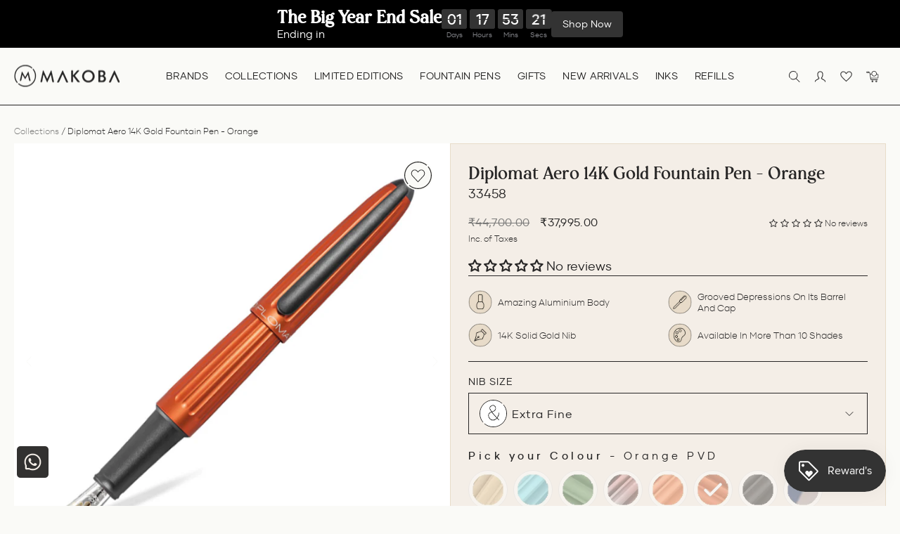

--- FILE ---
content_type: text/css
request_url: https://makoba.com/cdn/shop/t/165/assets/rebuy-widget.css?v=14589194168813170961722573417
body_size: -401
content:
.rebuy-widget .rebuy-product-grid .rebuy-product-block{padding:20px!important;position:relative}.rebuy-widget .rebuy-product-grid .rebuy-product-block:after{content:"";border:1px solid #E8DCC9;position:absolute;top:8px;right:8px;bottom:8px;left:8px;transition:all .3s linear}.rebuy-widget .rebuy-product-grid .rebuy-product-block:hover:after{background:#f5f1eb}.rebuy-widget .rebuy-product-media,.rebuy-widget .rebuy-product-info,.rebuy-widget .rebuy-product-options,.rebuy-widget .rebuy-product-actions{position:relative;z-index:9}.rebuy-widget .rebuy-product-info{text-align:left}.rebuy-widget .rebuy-product-title{font-size:14px;font-family:gilmer;color:#3d4246}.rebuy-widget .money{line-height:1;color:#3d4246;font-size:14px;font-family:gilmer;display:block;text-align:left}.rebuy-widget .rebuy-product-grid .rebuy-product-block .rebuy-select,.rebuy-widget .rebuy-product-grid .rebuy-product-block .rebuy-button{background-color:#e8dcc9;border:.6px solid #272626;border-radius:0;font-size:16px;color:#3d4246;font-family:gilmer}.rebuy-widget .primary-title{font-size:34px}.rebuy-widget .rebuy-widget-content .flickity-page-dots{bottom:0}.rebuy-widget .rebuy-product-price div{display:flex;align-items:center}.rebuy-widget .rebuy-product-price .compare-at{margin-left:10px;opacity:.8}@media screen and (max-width: 1279px){.rebuy-widget .rebuy-product-grid .rebuy-product-block{width:33.33%!important}}@media screen and (max-width: 990px){.rebuy-widget .rebuy-product-grid .rebuy-product-block{width:50%!important}}@media screen and (max-width: 767px){.rebuy-widget .rebuy-product-grid .rebuy-product-block{width:100%!important}.rebuy-widget .rebuy-widget-content .rebuy-product-grid.small-carousel{padding:0 0 20px}.rebuy-widget .primary-title{font-size:30px}}
/*# sourceMappingURL=/cdn/shop/t/165/assets/rebuy-widget.css.map?v=14589194168813170961722573417 */


--- FILE ---
content_type: text/css
request_url: https://makoba.com/cdn/shop/t/165/assets/rebuy-smart-cart.css?v=77200479872177029201722573417
body_size: 1401
content:
#rebuy-cart .rebuy-cart__flyout{margin:0;border-radius:0;width:100%;max-width:531px;background-color:#f4eee7!important}.rebuy-cart__flyout .rebuy-cart__flyout-header{border:0;padding:32px 40px 0}.rebuy-cart__flyout .rebuy-cart__flyout-header,.rebuy-cart__flyout .rebuy-cart__flyout-body,.rebuy-cart__flyout .rebuy-cart__flyout-footer{background-color:transparent}.rebuy-cart__flyout .cart-flyout-header-wrapper{display:flex;align-items:center;justify-content:space-between;border-bottom:1px solid #272626;padding-bottom:20px}.rebuy-cart__flyout .rebuy-cart__flyout-close,.rebuy-cart__flyout .rebuy-cart__flyout-close:hover,.rebuy-cart__flyout .rebuy-cart__flyout-close:focus{position:unset;width:20px;height:20px;display:flex;justify-content:center;align-items:center;transform:translate(0)}.rebuy-cart__flyout .rebuy-cart__flyout-title,.rebuy-cart__flyout .cart-count{color:#272626;font-size:28px;font-weight:400;letter-spacing:0;line-height:1;font-family:Pockota;text-transform:capitalize}.rebuy-cart__flyout .rebuy-cart__flyout-title-wrapper{display:flex;align-items:center}.rebuy-cart__flyout .rebuy-cart__flyout-empty-cart h4{color:#272626;letter-spacing:0;font-size:28px;line-height:1.3;text-transform:capitalize;margin-bottom:6px;font-weight:400;font-family:Pockota}.rebuy-cart__flyout .rebuy-cart__flyout-empty-cart p{color:#272626;letter-spacing:0;font-size:14px;line-height:1.5;margin-bottom:20px;font-weight:300;font-family:gilmer}.rebuy-cart__flyout .rebuy-cart__flyout-empty-cart p:last-child{margin-bottom:0}.rebuy-cart__flyout .rebuy-cart__flyout-empty-cart img{width:100%;height:100%;object-fit:cover;display:block}.rebuy-cart__flyout .rebuy-cart__flyout-empty-cart a{background-color:transparent;border-radius:0;border:0;max-width:165px;margin:0 auto;padding:0}.rebuy-cart__flyout .rebuy-cart__flyout-empty-cart{margin:0;padding:30px 0;border-bottom:1px solid #272626}.rebuy-cart__flyout .rebuy-cart__flyout-content{padding:0 40px;overflow-y:auto}.rebuy-cart__flyout .rebuy-cart__flyout-title{margin-right:5px}.rebuy-cart__flyout .rebuy-cart__flyout-recommendations{display:none}.rebuy-cart__flyout .rebuy-cart__flyout-item{margin:0;padding:24px 0;border-bottom:1px solid #272626!important}.rebuy-cart__flyout .rebuy-cart__flyout-item-media img{width:100%;height:100%;object-fit:cover;display:block}.rebuy-cart__flyout .rebuy-cart__flyout-item-media a{height:100%}.rebuy-cart__flyout .rebuy-cart__flyout-item-media{width:99px}.rebuy-cart__flyout .rebuy-cart__flyout-item-info{flex:1;width:100%}.rebuy-cart__flyout .rebuy-cart__flyout-item-product-title{padding:0;max-width:258px;font-size:13px;text-transform:capitalize;letter-spacing:0;font-family:gilmer;line-height:1.4;font-weight:400}.rebuy-cart__flyout .rebuy-cart__flyout-item-quantity-widget{width:100%;max-width:88px;height:28px;border:1px solid #272626}.rebuy-cart__flyout .rebuy-cart__flyout-item-quantity{margin:0}.rebuy-cart__flyout .rebuy-cart__flyout-item-quantity-widget-label,.rebuy-cart__flyout .rebuy-cart__flyout-item-quantity-widget-button,.rebuy-cart__flyout .rebuy-cart__flyout-item-quantity-widget-button:hover,.rebuy-cart__flyout .rebuy-cart__flyout-item-quantity-widget-button:focus{width:33.33%;border:0;background-color:transparent;height:100%}.rebuy-cart__flyout .rebuy-cart__flyout-item-quantity-widget-label{font-size:13px}.rebuy-cart__flyout .rebuy-cart__flyout-item-price{margin:0;padding:0;width:unset}.rebuy-cart__flyout .rebuy-money{color:#272626;font-size:16px;letter-spacing:0;font-weight:400;line-height:1}.rebuy-cart__flyout .rebuy-cart__flyout-item-price .rebuy-money.sale{color:#272626;margin-right:5px}.rebuy-cart__flyout .rebut-cart_item-wrapper{display:flex;justify-content:space-between;width:100%;margin-bottom:5px;align-items:center}.rebuy-cart__flyout .rebuy-cart-product-vendor{font-size:12px;color:#27262699;font-weight:300;letter-spacing:1px;font-family:gilmer;line-height:1.3;text-transform:uppercase}.rebuy-cart__flyout .rebuy-cart__flyout-item-removes{padding:0;width:100%;text-align:right}.rebuy-cart__flyout .rebuy-cart__flyout-item-removes .remove-text{color:#272626;font-size:14px;font-weight:400;font-family:gilmer;text-transform:uppercase;letter-spacing:1px;text-decoration-line:underline;text-underline-offset:2px;width:100%;height:100%;position:unset}.rebuy-cart__flyout .quantit-and-remove-wrapper{width:100%;display:flex;justify-content:space-between;align-items:center;margin-top:15px}.rebuy-cart__flyout .rebuy-cart__flyout-footer{padding:15px 40px;border:0;box-shadow:0 -7px 20px #00000014}.rebuy-cart__flyout .rebuy-cart__flyout-subtotal-label span{color:#272626;font-size:16px;text-transform:uppercase;letter-spacing:1px;font-weight:400;font-family:gilmer;line-height:1}.rebuy-cart__flyout .rebuy-cart__flyout-subtotal-amount{letter-spacing:0;font-weight:300;color:#272626;font-size:16px;text-transform:uppercase;font-family:gilmer;line-height:1}.rebuy-cart__flyout .rebuy-delivery-status{display:flex;justify-content:space-between;align-items:center;margin-top:14px}.rebuy-cart__flyout .rebuy-delivery-status-label{color:#272626;font-size:14px;text-transform:uppercase;letter-spacing:1px;font-weight:400;font-family:gilmer;line-height:1}.rebuy-cart__flyout .rebuy-delivery-status-text{color:#272626;font-size:14px;letter-spacing:0;font-weight:400;font-family:gilmer;line-height:1}.rebuy-cart__flyout .rebuy-promotional-code-note{color:#27262699;font-size:10px;letter-spacing:0;font-weight:400;font-family:gilmer;margin-top:4px}.rebuy-cart__flyout .rebuy-cart__flyout-actions{display:flex;flex-wrap:nowrap;align-items:center;padding-top:15px;margin-top:15px;border-top:1px solid #272626}.rebuy-cart__flyout .rebuy-cart__flyout-subtotal{padding-top:10px}.rebuy-cart__flyout .rebuy-cart__checkout-button{margin-top:0!important;padding:0;width:100%;max-width:248px;height:48px;border-radius:0;background-color:#272626;border:0;font-size:14px;color:#fafaf7;text-transform:uppercase;letter-spacing:1px;font-weight:400;line-height:1;font-family:gilmer}.rebuy-cart__flyout .rebuy-cart__continue-shopping-button,.rebuy-cart__flyout .rebuy-cart__continue-shopping-button span{border:0;background-color:transparent!important;padding:0;flex:1;color:#272626;text-decoration-line:underline;text-underline-offset:8px;font-weight:400;font-size:14px;line-height:1;letter-spacing:1px;text-transform:uppercase;margin-right:13px;font-family:gilmer}.rebuy-cart__flyout .rebuy-cart__flyout-content::-webkit-scrollbar-track{-webkit-box-shadow:inset 0 0 6px rgba(0,0,0,.3);border-radius:10px;background-color:#f5f5f5}.rebuy-cart__flyout .rebuy-cart__flyout-content::-webkit-scrollbar{width:2px;background-color:#f5f5f5}.rebuy-cart__flyout .rebuy-cart__flyout-content::-webkit-scrollbar-thumb{border-radius:10px;-webkit-box-shadow:inset 0 0 6px rgba(0,0,0,.3);background-color:#272626}.rebuy_cart-custom-recommendation{width:100%;background-color:#f4eee7}.rebuy_cart-custom-recommendation .cart-item-title{font-size:28px;margin-bottom:23px;text-align:center;text-transform:capitalize;font-family:Pockota;font-weight:400}.rebuy_cart-custom-recommendation .recomendation-item{margin-bottom:15px;padding:0 7.5px}.rebuy_cart-custom-recommendation .slick-list{padding-right:22%;overflow:unset}.rebuy_cart-custom-recommendation .recomendation-item_inner{display:flex;padding:15px;background-color:#e8dcc9}.rebuy_cart-custom-recommendation .product-content{padding-left:20px;flex:1}.rebuy_cart-custom-recommendation .product-item{display:flex;justify-content:space-between;margin-bottom:5px}.rebuy_cart-custom-recommendation .sub_title{font-size:16px;line-height:1.4;text-transform:capitalize;padding-right:5px;font-family:Pockota;font-weight:400;margin:0;color:#272626}.rebuy_cart-custom-recommendation .product-price{font-size:12px;letter-spacing:1px;margin-bottom:9px;font-family:gilmer;font-weight:300;color:#272626}.rebuy_cart-custom-recommendation .product-item .add-to-cart{max-width:34px;flex:34px;height:34px;width:100%;background:#fff;border-radius:50%;display:flex;justify-content:center;align-items:center;cursor:pointer}.rebuy_cart-custom-recommendation .product-item .add-to-cart.disabled{opacity:.4;pointer-events:none}.rebuy_cart-custom-recommendation .product-item .icon svg{width:100%;height:100%;object-fit:cover;max-width:95%}.rebuy_cart-custom-recommendation .product-image{max-width:95px;flex:95px}.rebuy_cart-custom-recommendation .inner-dropdown{max-width:246px;flex:246px;position:relative}.rebuy_cart-custom-recommendation select{width:100%;padding:11px;-webkit-appearance:none;appearance:none;outline:none;background:transparent;font-size:16px;text-transform:capitalize;font-family:gilmer;font-weight:400;letter-spacing:.6px;border:1px solid #00000061}.rebuy_cart-custom-recommendation .arrow{position:absolute;top:10px;right:10px;max-width:10px;width:100%}.rebuy_cart-custom-recommendation{padding-top:30px}.rebuy_cart-custom-recommendation .cart-title{font-weight:400;font-size:28px;text-align:center;margin-bottom:18px;text-transform:capitalize;color:#272626;font-family:Pockota}.rebuy_cart-custom-recommendation .product-image img{width:100%;height:100%;object-fit:cover;display:block}.rebuy_cart-custom-recommendation .rebuy-recommendation_variant-grid{margin:0}.rebuy_cart-custom-recommendation .rebuy-recommendation_variant-item{list-style:none;margin:0}.rebuy_cart-custom-recommendation .rebuy__upsell-item-variants{position:relative;max-width:246px}.rebuy_cart-custom-recommendation .rebuy_recommendation-variants{display:flex;justify-content:space-between;align-items:center;border:1px solid #272626;padding:5px 11px;margin-top:9px;width:100%;cursor:pointer}.rebuy_cart-custom-recommendation .image-wraper{position:relative;width:100%;max-width:29px;height:29px;display:flex;justify-content:center;align-items:center;margin-right:5px}.rebuy_cart-custom-recommendation .circle-svg{position:absolute;width:100%;height:100%}.rebuy_cart-custom-recommendation .image-wraper img{width:100%;height:100%;object-fit:contain;display:block;max-width:84%}.rebuy_cart-custom-recommendation .rebuy-recommendation_variant-item{display:flex;align-items:center}.rebuy_cart-custom-recommendation .variant-label{color:#272626;font-weight:400;font-size:16px;letter-spacing:1px;line-height:1;font-family:gilmer}.rebuy_cart-custom-recommendation .down-arrow svg{width:100%;height:100%;display:block;object-fit:contain}.rebuy_cart-custom-recommendation .down-arrow{max-width:10px;width:100%}.rebuy_cart-custom-recommendation ul{margin:0}.rebuy_cart-custom-recommendation li{list-style:none;margin:0}.rebuy_cart-custom-recommendation .select-variant-item{display:flex;align-items:center;padding:6px 11px;cursor:pointer}.rebuy_cart-custom-recommendation .select-variants-grid{position:absolute;top:100%;left:0;width:100%;background-color:#e8dcca;border:1px solid #272626;display:none;z-index:9}.rebuy_cart-custom-recommendation .select-variants-grid.active{display:block}.rebuy-cart__flyout-empty-cart-footer{display:none}.rebuy-cart__flyout .rebuy-cart__flyout-note-toggle-label{text-transform:capitalize;font-size:14px;letter-spacing:0;font-family:gilmer}.rebuy-cart__flyout .rebuy-cart__flyout-content.no-items .rebuy-cart__flyout-note{display:none}.rebuy-cart__flyout .rebuy-cart__flyout-note{padding:15px 0}.rebuy-cart__flyout .rebuy-textarea{color:#212b36;font-size:14px;border-radius:0}.rebuy-cart__flyout .rebuy-textarea::placeholder{color:#212b36;opacity:1}@media screen and (max-width:767px){.rebuy-cart__flyout .rebuy-cart__flyout-header{padding:25px 20px 0}.rebuy-cart__flyout .cart-flyout-header-wrapper{padding-bottom:15px}.rebuy-cart__flyout .rebuy-cart__flyout-title,.rebuy-cart__flyout .cart-count{font-size:22px}.rebuy-cart__flyout .rebuy-cart__flyout-close,.rebuy-cart__flyout .rebuy-cart__flyout-close:hover,.rebuy-cart__flyout .rebuy-cart__flyout-close:focus{width:12px;height:12px}.rebuy-cart__flyout .rebuy-cart__flyout-content{padding:0 20px}.rebuy-cart__flyout .rebuy-cart__flyout-item{padding:20px 0}.rebuy-cart__flyout .rebuy-cart__flyout-item-media{width:83px}.rebuy-cart__flyout .rebuy-cart__flyout-item-info{padding-left:15px}.rebuy-cart__flyout .rebuy-cart-product-vendor{font-size:8px}.rebuy-cart__flyout .rebuy-money{font-size:13px}.rebuy-cart__flyout .rebut-cart_item-wrapper{margin-bottom:4px}.rebuy-cart__flyout .rebuy-cart__flyout-item-product-title{max-width:186px;font-size:10px}.rebuy-cart__flyout .rebuy-cart__flyout-item-quantity-widget-label{font-size:10px;display:flex;justify-content:center;align-items:center}.rebuy-cart__flyout .rebuy-cart__flyout-item-quantity-widget-button i{font-size:10px}.rebuy-cart__flyout .rebuy-cart__flyout-item-quantity-widget{max-width:72px;height:23px}.rebuy-cart__flyout .rebuy-cart__flyout-item-removes .remove-text{font-size:12px}.rebuy_cart-custom-recommendation .cart-title{font-size:22px;margin-bottom:15px}.rebuy_cart-custom-recommendation .recomendation-item_inner{padding:12px}.rebuy_cart-custom-recommendation .recomendation-item{margin-bottom:8px}.rebuy_cart-custom-recommendation .product-image{max-width:105px;flex:105px}.rebuy_cart-custom-recommendation .product-content{padding-left:15px}.rebuy_cart-custom-recommendation .sub_title{font-size:14px}.rebuy_cart-custom-recommendation .product-item{margin-bottom:1px}.rebuy_cart-custom-recommendation .product-price{font-size:11px}.rebuy_cart-custom-recommendation .rebuy_recommendation-variants{padding:5px 6px;margin-top:15px;max-width:173px}.rebuy_cart-custom-recommendation .image-wraper{position:relative;width:100%;max-width:21px;height:21px;display:flex;justify-content:center;align-items:center;margin-right:5px}.rebuy_cart-custom-recommendation .image-wraper svg{width:100%;height:100%;object-fit:cover}.rebuy_cart-custom-recommendation .variant-label{font-size:11px}.rebuy_cart-custom-recommendation .down-arrow{max-width:8px;width:100%}.rebuy_cart-custom-recommendation .select-variants-grid{padding:0 6px}.rebuy_cart-custom-recommendation .select-variant-item{padding:5px 0}.rebuy-cart__flyout .rebuy-cart__flyout-footer{padding:15px 20px}.rebuy-cart__flyout .rebuy-cart__flyout-subtotal{padding-top:17px}.rebuy-cart__flyout .rebuy-cart__flyout-subtotal-label span,.rebuy-cart__flyout .rebuy-cart__flyout-subtotal-amount{font-size:14px}.rebuy-cart__flyout .rebuy-delivery-status{margin-top:12px}.rebuy-cart__flyout .rebuy-delivery-status-label,.rebuy-cart__flyout .rebuy-delivery-status-text{font-size:12px}.rebuy-cart__flyout .rebuy-promotional-code-note{font-size:9px}.rebuy-cart__flyout .rebuy-cart__checkout-button{max-width:197px;height:43px}.rebuy-cart__flyout .rebuy-cart__continue-shopping-button,.rebuy-cart__flyout .rebuy-cart__continue-shopping-button span{text-underline-offset:5px;font-size:12px;margin-right:5px}.rebuy-cart__flyout .rebuy-cart__flyout-empty-cart h4{font-size:22px;margin-bottom:4px}.rebuy-cart__flyout .rebuy-cart__flyout-empty-cart p{font-size:12px;margin-bottom:18px}.rebuy-cart__flyout .rebuy-cart__flyout-empty-cart a{max-width:142px}.rebuy-cart__flyout .rebuy-cart__flyout-empty-cart{padding:26px 0}}
/*# sourceMappingURL=/cdn/shop/t/165/assets/rebuy-smart-cart.css.map?v=77200479872177029201722573417 */


--- FILE ---
content_type: text/css
request_url: https://makoba.com/cdn/shop/t/165/assets/my-style.css?v=58589576390661221591722573417
body_size: -866
content:
.boost-pfs-filter-product-item-label{ left:0px !important}
.boost-pfs-filter-product-item-label .sale { background: #1e1512 !important;}

--- FILE ---
content_type: text/css
request_url: https://makoba.com/cdn/shop/t/165/assets/custom.css?v=17566266411666609941750674636
body_size: 19627
content:
a,button{-webkit-transition:all .3s linear;-moz-transition:all .3s linear;-o-transition:all .3s linear;-ms-transition:all .3s linear;transition:all .3s linear}.btn_new{font-weight:300;font-size:14px;line-height:16px;letter-spacing:.04em;text-transform:uppercase;padding:9px 0 9px 83px;color:#272626;background:url(button_arrow.svg) no-repeat left center!important}.btn_new:hover{color:#272626}.btn_new:after{display:none}.btn_white_new{color:#fafaf7;background:url(button_arrow_white.svg) no-repeat left center!important}.btn_white_new:hover{color:#fafaf7}.common_title_new{text-align:center}.common_title_new h2{font-weight:400;font-size:36px;line-height:50px;text-transform:capitalize;margin:0}.common_title_new p{margin:0;padding:15px 0 0;font-weight:300;font-size:20px;line-height:28px;text-align:center}.mobile_image_new{display:none!important}@-moz-keyframes spin{to{-moz-transform:rotate(360deg)}}@-webkit-keyframes spin{to{-webkit-transform:rotate(360deg)}}@keyframes spin{to{-webkit-transform:rotate(360deg);transform:rotate(360deg)}}.announcement_bar_main_new{padding:0;border:0}.announcement_bar_main_new .slideshow-wrapper{padding:10px 0}.announcement_bar_infobuttontext_new p{margin:0;font-size:14px;line-height:24px;font-weight:300}.announcement_bar_infobuttontext_new strong{font-family:pockota;font-weight:400;font-size:16px;line-height:22px;text-transform:capitalize;padding:0 5px}.announcement_bar_infobuttontext_new a{font-size:12px;line-height:16px;letter-spacing:.04em;font-weight:600;text-decoration:underline;text-transform:uppercase;padding:0 10px}.announcement_bar_main_new .flickity-prev-next-button{width:24px;height:24px;display:none}.template-index .announcement_bar_main_new{background:#0d0603;color:#fafaf7}.template-index .announcement_bar_main_new a{color:#fafaf7}.template-index .announcement_bar_main_new .slideshow-wrapper{border-bottom:1px solid rgba(250,250,247,.5)}.site-header{box-shadow:0 0;border-bottom:1px solid #272626}.hero__image-wrapper:before,.hero__media:before{opacity:1;background:linear-gradient(0deg,#000 -10.96%,#0000 91.45%);transform:scaleY(-1);height:228px}.site-header__logo{margin:0}.site-header{box-shadow:0 0}.site-header{padding:24px 0}.text-center .site-navigation{display:flex;flex-wrap:wrap}.site-nav__link--icon{padding:0 10px}.header-item--icons .site-nav{margin-right:0}.site-nav__link--icon svg{height:16px!important;width:auto!important;vertical-align:middle;display:flex}.mobile_nav_open_new .site-nav__link--icon svg{height:24px!important}.cart-link__bubble--visible{width:10px;height:10px}[data-icon=cart] .cart-link__bubble--visible{top:-4px;right:-4px}.site-header__search-btn svg{display:flex}.header-item--navigation .site-nav__link{font-weight:400;letter-spacing:.02em!important;padding:30px 15px;margin:-23px 0}.site_nav_link_account_new{padding-right:2px}.site-nav__link--underline:after{border-bottom:1px solid}.hero_btn_new{width:145px;height:102px;font-weight:300;font-size:14px;line-height:16px;letter-spacing:.04em;text-transform:uppercase;color:#fafaf7;display:flex;align-items:center;padding:0 7px 0 67px;text-align:left}.hero_btn_new svg{position:absolute;left:0;top:0}.hero_btn_new:hover{color:#fafaf7}.hero__text-content.vertical-bottom{vertical-align:bottom;padding-bottom:110px;padding-right:175px}.is-white-header .site-header{background:#fafaf7!important}.is-white-header .announcement_bar_main_new{background:#f4eee7;color:#272626}.is-white-header .announcement_bar_main_new a{color:#272626}.video__image-wrapper{transform:initial!important;transition:none!important;opacity:1!important}.Index_marquee_text_slider_main_new{overflow:hidden;border-top:1px solid #272626;border-bottom:1px solid #272626}.Index_marquee_text_slider_allloop_boxs_new{font-family:Pockota;font-weight:400;font-size:24px;line-height:24px;text-transform:capitalize;white-space:nowrap}.Index_marquee_text_slider_allloop_boxs_new svg{margin:0 15px}.Index_marquee_text_slider_allloop_new{min-height:52px;padding:14px 0}.Index_marquee_text_slider_allloop_new span{display:flex;align-items:center}.Index_image_texts_columns_main_new{padding:50px 0}.Index_image_texts_columns_inner_new .common_title_new{padding:0 0 32px}.Index_image_texts_columns_allloop_new{padding:0}.Index_image_texts_columns_mainbuttons_new{text-align:center;padding:36px 0 0}.brands_slider{padding:0 10px;margin:0 40px}.Index_image_texts_columns_main_new .page-width{max-width:1400px}.Index_image_texts_columns_allloop_boxs_new{width:220px;padding-top:10px;padding-bottom:10px;-webkit-user-select:none;user-select:none}.Index_image_texts_columns_allloop_imagesboxs_new{position:relative;display:flex;-webkit-transition:all .3s linear;-moz-transition:all .3s linear;-o-transition:all .3s linear;-ms-transition:all .3s linear;transition:all .3s linear}.Index_image_texts_columns_allloop_imagesboxs_new svg{width:100%;height:auto}.Index_image_texts_columns_allloop_imagesboxs_new svg path{-webkit-transition:all .3s linear;-moz-transition:all .3s linear;-o-transition:all .3s linear;-ms-transition:all .3s linear;transition:all .3s linear}.Index_image_texts_columns_allloop_imagesboxs_new img{position:absolute;width:calc(100% - 25px);height:calc(100% - 25px);border-radius:100%;top:50%;left:50%;transform:translate(-50%,-50%);object-fit:cover}.Index_image_texts_columns_allloop_textsboxs_new{text-align:center;margin-top:30px;-webkit-transition:all .3s linear;-moz-transition:all .3s linear;-o-transition:all .3s linear;-ms-transition:all .3s linear;transition:all .3s linear}.Index_image_texts_columns_allloop_textsboxs_new{height:43px;display:flex;align-items:center;justify-content:center}.Index_image_texts_columns_allloop_textsboxs_new img{max-height:43px;max-width:143px;width:auto;margin:auto}.Index_image_texts_columns_allloop_textsboxs_new svg{max-height:43px;max-width:143px;width:auto;margin:auto}.Index_image_texts_columns_allloop_new .swiper-button-outside-next,.Index_image_texts_columns_allloop_new .swiper-button-outside-prev{top:var(--swiper-navigation-top-offset,45.5%)}.Index_image_texts_columns_allloop_boxs_new a:hover .Index_image_texts_columns_allloop_imagesboxs_new,.Index_image_texts_columns_allloop_boxs_new a:hover .Index_image_texts_columns_allloop_textsboxs_new{scale:1.083}.Index_image_texts_columns_allloop_boxs_new a:hover .Index_image_texts_columns_allloop_imagesboxs_new svg path{fill:#272626}.Index_image_texts_columns_allloop_boxs_new .hc-sale-tag{display:none!important}.tab{overflow:hidden;padding:0 15px;text-align:center}.tab button{background-color:inherit;position:relative;float:none;border:none;outline:none;cursor:pointer;transition:.3s;display:inline-block;font-weight:300;font-size:16px;line-height:16px;letter-spacing:.06em;text-transform:none;color:#27262699;padding:0 0 12px;margin:0 15px;-webkit-transition:all .3s linear;-moz-transition:all .3s linear;-o-transition:all .3s linear;-ms-transition:all .3s linear;transition:all .3s linear}.tab button:before{content:"";position:absolute;left:50%;bottom:0;width:0;height:1px;background:#272626;-webkit-transition:all .3s linear;-moz-transition:all .3s linear;-o-transition:all .3s linear;-ms-transition:all .3s linear;transition:all .3s linear}.tab button:hover{color:#272626}.tab button:hover:before{width:100%;left:0}.tab button.active{color:#272626}.tab button.active:before{width:100%;left:0}.tabcontent{display:none;animation:fadeEffect 1s}@keyframes fadeEffect{0%{opacity:0}to{opacity:1}}.Index_tabs_collections_main_new{padding:50px 0}.Index_tabs_collections_allloop_new{padding-top:30px}.tab_content_new{padding-top:40px}.collection_tab_slider{padding:0 95px}.collection_tab_product_grid_new{width:292px}.collection_tab_product_grid_new .grid-product{width:100%;padding:0;margin:0;border-radius:15px;overflow:hidden}.collection_tab_product_grid_new .grid-product__meta{position:absolute;bottom:0;opacity:0;padding:0 20px 20px;z-index:2;font-weight:300;font-size:16px;line-height:22px;text-align:center;letter-spacing:.02em;color:#fafaf7;-webkit-transition:all .3s linear;-moz-transition:all .3s linear;-o-transition:all .3s linear;-ms-transition:all .3s linear;transition:all .3s linear}.collection_tab_product_grid_new .grid-product__price{margin-top:14px;font-weight:300;font-size:16px;line-height:22px;text-align:center;letter-spacing:.02em;color:#fafaf7}.collection_tab_product_grid_new .grid-product__price--original{display:block;width:100%}.collection_tab_product_grid_new .grid-product__image-mask .image-wrap{padding-bottom:100%!important;border-radius:15px}.collection_tab_product_grid_new .grid-product__secondary-image{top:0;left:0;right:0;bottom:0}.collection_tab_product_grid_new .grid-product__image{height:100%;position:absolute;object-fit:cover}.collection_tab_product_grid_new .grid-product__link{position:relative}.collection_tab_product_grid_new .grid-product__link:before{content:"";position:absolute;left:0;top:0;width:100%;height:100%;z-index:1;opacity:0;background:linear-gradient(0deg,#000 4.68%,#4440 101.11%);border-radius:15px;-webkit-transition:all .3s linear;-moz-transition:all .3s linear;-o-transition:all .3s linear;-ms-transition:all .3s linear;transition:all .3s linear}.collection_tab_product_grid_new .grid-product__tag{display:none}.collection_tab_product_grid_new .grid-product:hover .grid-product__link:before{opacity:1}.collection_tab_product_grid_new .grid-product:hover .grid-product__meta{opacity:1}.collection_tab_slider .swiper-button-next{right:58px}.collection_tab_slider .swiper-button-prev{left:58px}.Index_texts_images_loops_allloop_boxs_new{display:flex}.Index_texts_images_loops_allloop_imageleftboxs_new{flex-direction:row-reverse}.Index_texts_images_loops_allloop_leftboxs_new{width:50%;display:flex;align-items:center}.Index_texts_images_loops_allloop_rightboxs_new{width:50%}.Index_texts_images_loops_allloop_leftboxs_in_new{width:566px;margin:0 0 0 auto;padding:30px 150px 30px 20px}.Index_texts_images_loops_allloop_imageleftboxs_new .Index_texts_images_loops_allloop_leftboxs_in_new{margin:0 auto 0 0;padding:30px 20px 30px 150px}.Index_texts_images_loops_allloop_leftboxs_texts_new h4{margin:0;font-weight:400;font-size:16px;line-height:19px;letter-spacing:.04em;text-transform:uppercase;color:#272626}.Index_texts_images_loops_allloop_leftboxs_texts_new h3{margin:10px 0 0;font-weight:400;font-size:40px;line-height:66px;text-transform:capitalize;color:#272626}.Index_texts_images_loops_allloop_leftboxs_texts_new h2{margin:0;font-family:breathing;font-size:40px;line-height:66px;color:#272626}.Index_texts_images_loops_allloop_leftboxs_button_new{padding:30px 0 0}.Index_icon_with_text_loop_main_new{padding:70px 0}.common_title_in_new{display:inline-block}.common_title_new h3{font-family:breathing;font-weight:400;font-size:32px;line-height:62px;letter-spacing:.1em;color:#272626;text-align:right;margin:0 -75px 0 0}.Index_icon_with_text_loop_allloop_new{padding:35px 0 0;display:flex;max-width:1080px;margin:auto}.Index_icon_with_text_loop_allloop_boxs_new{width:calc(33.33% - 46px);margin-right:70px;text-align:center}.Index_icon_with_text_loop_allloop_boxs_new:last-child{margin-right:0}.Index_icon_with_text_loop_allloop_iconsboxs_new{position:relative;width:140px;height:140px;margin:auto}.Index_icon_with_text_loop_allloop_iconsboxs_roundicon_new{-webkit-animation:spin 20s linear infinite;-moz-animation:spin 20s linear infinite;animation:spin 20s linear infinite}.Index_icon_with_text_loop_allloop_iconsboxs_roundicon_new svg{display:flex;width:100%;height:100%}.Index_icon_with_text_loop_allloop_iconsboxs_innericon_new{position:absolute;left:0;top:0;width:100%;height:100%;display:flex;align-items:center;justify-content:center}.Index_icon_with_text_loop_allloop_iconsboxs_innericon_new svg{display:flex;margin:5px 0 0 5px}.Index_icon_with_text_loop_allloop_textsboxs_new{padding-top:15px}.Index_icon_with_text_loop_allloop_textsboxs_new h3{margin:0;font-weight:400;font-size:20px;line-height:23px;text-transform:capitalize;color:#272626;padding:0}.Index_icon_with_text_loop_allloop_textsboxs_new p{margin:0;padding:7px 0 0;font-weight:300;font-size:20px;line-height:22px;color:#272626}.Index_icons_images_loops_main_new{overflow:hidden;border-top:1px solid #272626;border-bottom:1px solid #272626}.Index_icons_images_loops_allloop_new{min-height:92px;padding:21px 0}.Index_icons_images_loops_allloop_new span{display:flex;align-items:center}.Index_icons_images_loops_allloop_boxs_new{margin:0 31px}.Index_icons_images_loops_allloop_boxs_new svg{display:flex;max-height:51px;max-width:168px}.Index_icons_images_loops_allloop_boxs_new img{display:flex;max-height:51px;max-width:168px}.Index_image_overlay_texts_inner_new{padding:150px 0}.Index_image_overlay_texts_alltexts_new{max-width:600px;background:#fafaf7d9;padding:85px 70px;text-align:center}.Index_image_overlay_texts_alltexts_new p{font-size:14px;line-height:22px;max-width:404px;margin:auto;padding:15px 0 0}.Index_Images_with_texts_main_new{padding:65px 0 0;position:relative;overflow:hidden;margin-bottom:65px}.Index_Images_with_texts_inner_new{max-width:1120px;margin:auto}.Index_Images_with_texts_leftrightboth_new{display:flex;align-items:center}.Index_Images_with_texts_leftside_new{width:60%;display:flex;align-items:center}.Index_Images_with_texts_rightside_new{width:40%;padding:0 0 0 90px;text-align:left}.Index_Images_with_texts_leftside_1_new{width:calc(100% - 180px)}.Index_Images_with_texts_leftside_2_new{width:320px;margin-left:-140px}.Index_Images_with_texts_leftside_2_new img{border:10px solid #FAFAF7;border-radius:165.5px}.Index_Images_with_texts_rightside_new p{font-size:14px;line-height:22px;text-align:left}.Index_Images_with_texts_rightside_buttons_new{padding-top:40px}.Index_Images_with_texts_roundinnericons_new{position:absolute;right:-25px;bottom:150px;width:130px;height:130px}.Index_image_overs_texts_2_main_new .Index_image_overlay_texts_inner_new{padding:0;min-height:679px;display:flex;align-items:flex-end}.Index_image_overs_texts_2_main_new .Index_image_overlay_texts_alltexts_new{max-width:488px;margin-bottom:-97px;padding:52px 48px;text-align:left;position:relative}.Index_image_overlay_texts_alltexts_title_new{text-align:center}.Index_image_overlay_texts_alltexts_title_new h2{text-align:left}.Index_image_overlay_texts_alltexts_title_new h3{text-align:left;margin:0;font-size:26px}.Index_image_overlay_texts_alltexts_title_new p{text-align:left}.Index_image_overlay_texts_redirectbutton_new{padding-top:25px}.Index_image_overlay_texts_roundiconsvginnericonsvg_new{position:absolute;right:-46px;bottom:-36px;width:100px;height:100px}.Index_image_overlay_texts_roundiconsvginnericonsvg_new .Index_icon_with_text_loop_allloop_iconsboxs_roundicon_new,.Index_Images_with_texts_roundinnericons_new .Index_icon_with_text_loop_allloop_iconsboxs_roundicon_new{-webkit-animation:spin 20s linear infinite;-moz-animation:spin 20s linear infinite;animation:spin 20s linear infinite}.Index_testimonials_loops_main_new{padding:167px 0 70px}.Index_testimonials_loops_allloop_new{padding:40px 0 0}.testimonials_slider{text-align:center;max-width:1108px;margin:auto}.Index_testimonials_loops_allloop_boxs_new{max-width:833px;margin:auto}.Index_testimonials_loops_allloop_boxs_svg_new svg{display:flex;height:24px;margin:auto}.Index_testimonials_loops_allloop_textboxs_new{margin-top:20px}.Index_testimonials_loops_allloop_textboxs_new p{font-weight:300;font-size:20px;line-height:28px;text-align:center;color:#272626cc}.Index_testimonials_loops_allloop_textboxs_new h4{font-weight:400;font-size:14px;line-height:16px;letter-spacing:.04em;text-transform:uppercase;color:#272626;margin:20px 0 0}.swiper-pagination{position:relative;display:flex;justify-content:center;margin-top:30px;bottom:auto!important}.swiper-pagination-bullet{background:none;border:1px solid #272626;width:8px;height:8px;border-radius:100%;margin:0 3px!important;opacity:1!important}.swiper-pagination-bullet-active{background:#272626;width:10px;height:10px;top:-1.5px;position:relative}.swiper-button-prev{background:url(left_slide_arrow.svg) no-repeat left center;opacity:1!important;width:13px;height:23px;left:0}.swiper-button-next{background:url(right_slide_arrow.svg) no-repeat left center;opacity:1!important;width:13px;height:23px;right:0}.swiper-button-outside-prev{background:url(left_slide_arrow.svg) no-repeat left center;opacity:1!important;width:13px;height:23px;left:0;position:absolute;top:var(--swiper-navigation-top-offset,50%);margin-top:calc(0px - (var(--swiper-navigation-size)/ 2));z-index:10;cursor:pointer;display:flex;align-items:center;justify-content:center}.swiper-button-outside-next{background:url(right_slide_arrow.svg) no-repeat left center;opacity:1!important;width:13px;height:23px;right:0;position:absolute;top:var(--swiper-navigation-top-offset,50%);margin-top:calc(0px - (var(--swiper-navigation-size)/ 2));z-index:10;cursor:pointer;display:flex;align-items:center;justify-content:center}.swiper-button-disabled{opacity:.5!important}.Index_Instagram_inner_new{padding-bottom:70px}.Index_Instagram_mainheadingtext_new h2{text-transform:none}.footer_inner_new{padding:42px 36px}.footer_logoimageiconstexts_new{display:flex;align-items:center}.footer_logoimage_new{width:200px;padding-right:20px}.footer_iconstexts_new{width:calc(100% - 200px);display:flex;text-align:center;justify-content:flex-end;position:relative}.footer_iconstexts_new:before{content:"";position:absolute;left:0;top:50%;height:1px;width:100%;background:#272626}.footer_iconstexts_boxs_new{padding-left:26px;background:#f4eee7;position:relative;z-index:1}.footer_iconstexts_boxs_new:first-child{padding-left:20px}.footer_iconstexts_boxs_new svg{width:28px;height:28px}.footer_iconstexts_boxs_new p{margin:0;font-weight:400;font-size:14px;line-height:22px;color:#272626}.footer_main_new .page-width{max-width:1400px}.footer_grid_new{padding-top:30px;margin:0}.footer_grid_new .grid__item{padding:0}.footer_grid_new .footer_item_newsletter .footer__item-padding,.footer_grid_new .footer_item_menu{padding-right:20px}.footer_grid_new .footer_item_custom .footer__item-padding{padding-right:0}.footer__title{font-weight:400;font-size:18px;line-height:21px;letter-spacing:0;padding:13px 0 16px;font-family:Pockota;text-transform:none;margin:0}.footer_item_newsletter .footer__title{margin:0;font-weight:400;font-size:26px;line-height:40px;letter-spacing:0;padding:5px 0;font-family:Pockota;text-transform:none}.newsletter_text_new{max-width:297px}.newsletter_text_new p{margin:0;font-weight:300;font-size:14px;line-height:22px}.footer__newsletter{max-width:396px;padding-top:18px;display:flex;align-items:center}.footer__newsletter-input{width:calc(100% - 165px);border:0!important;height:38px;outline:none!important;font-weight:300;font-size:11px!important;line-height:20px;padding:0 15px}.footer__newsletter-btn{position:relative;width:165px;border:1px solid #272626;height:38px;top:auto;transform:none;font-weight:300;font-size:14px;line-height:16px;letter-spacing:.04em;text-transform:uppercase}.footer__newsletter-btn svg{margin:0 0 0 10px}.footer__social svg{height:18px!important;width:auto!important;display:flex;align-items:center}.footer__social li{margin:0 24px 0 0}.footer__social{margin-top:23px!important;display:flex;align-items:center}.site-footer__linklist a{padding:0 0 8px;font-weight:300;font-size:14px;line-height:20px}.site-footer__linklist li{margin:0;display:flex}.footer_item_custom .footer__collapsible p{font-weight:300;font-size:14px;line-height:20px;margin-bottom:8px}.footer_paymentcopyrighticons_new{padding:50px 0 0;display:flex;align-items:center;justify-content:space-between}.footer_copyrighticons_new{padding-right:20px}.footer_copyrighticons_new p{font-weight:300;font-size:14px;line-height:20px;padding:0;margin:0}.payment-icons{margin:0}.payment-icons li{display:flex;filter:grayscale(1)}.payment-icons li:last-child{margin-right:0}.Category_img_text_columns_main_new{padding:30px 0 40px}.collection_brands_slider{margin:0 60px;padding:0 10px}.Index_image_texts_columns_inner_new{position:relative}.Category_img_text_columns_main_new .Index_image_texts_columns_allloop_imagesboxs_new img{width:calc(100% - 13px);height:calc(100% - 13px)}.Category_img_text_columns_main_new .Index_image_texts_columns_allloop_textsboxs_new{height:25px;font-family:Pockota;font-style:normal;font-weight:400;font-size:15px;line-height:20px;text-align:center;text-transform:capitalize;color:#272626;height:auto;margin-top:15px;display:flex;align-items:center;justify-content:center}.Category_img_text_columns_main_new .Index_image_texts_columns_allloop_textsboxs_new svg{max-height:25px;max-width:90px}.Category_img_text_columns_main_new .Index_image_texts_columns_allloop_textsboxs_new img{max-height:25px;max-width:90px}.Category_img_text_columns_main_new .Index_image_texts_columns_allloop_boxs_new{-webkit-transition:all .3s linear;-moz-transition:all .3s linear;-o-transition:all .3s linear;-ms-transition:all .3s linear;transition:all .3s linear}.collection_brands_slider:hover .Index_image_texts_columns_allloop_boxs_new{opacity:.75}.Category_img_text_columns_main_new .Index_image_texts_columns_allloop_boxs_new:hover{opacity:1!important}.Collection_overlay_texts_main_new{width:100%}.Collection_overlay_texts_inner_new{padding:170px 70px 50px}.Collection_overlay_texts_inner_new .Index_texts_images_loops_allloop_leftboxs_in_new{padding:0;margin:0}.Collection_overlay_texts_inner_new .Index_texts_images_loops_allloop_leftboxs_texts_new h4,.Collection_overlay_texts_inner_new .Index_texts_images_loops_allloop_leftboxs_texts_new h3,.Collection_overlay_texts_inner_new .Index_texts_images_loops_allloop_leftboxs_texts_new h2{color:#fafaf7}.boost-pfs-filter-toolbar-type{display:none!important}.mobile_collection_name_new{display:none}.boost-pfs-filter-custom-sorting label{display:none!important}.boost-pfs-container-default-fullwidth{padding:0!important}.desktop_collection_name_new{width:50%}.desktop_collection_name_new h2{margin:0;font-weight:400;font-size:30px;line-height:40px}.boost-pfs-filter-custom-sorting{width:50%!important}.boost-pfs-filter-default-toolbar-inner{min-height:53px;line-height:20px;padding:0}.boost-pfs-filter-right-col .boost-pfs-filter-default-toolbar{border-bottom:0;margin-bottom:5px}.boost-pfs-filter-default-toolbar .boost-pfs-filter-top-sorting button{padding:10px 25px 10px 5px;letter-spacing:.04em;text-transform:uppercase;font-weight:400;font-size:14px;line-height:16px}.boost-pfs-filter-custom-sorting button>span:after{border:0;background:url(select_arrow.svg) no-repeat center center;transform:rotate(0);width:14px;height:7px;right:-25px;margin-top:-4px}.boost-pfs-filter-custom-sorting.boost-pfs-filter-sort-active button>span:after{-moz-transform:rotate(-180deg);-o-transform:rotate(-180deg);-ms-transform:rotate(-180deg);-webkit-transform:rotate(-180deg);transform:rotate(-180deg);margin-top:-4px}.boost-pfs-filter-custom-sorting .boost-pfs-filter-filter-dropdown li{padding:6px 15px;font-size:14px;line-height:16px;letter-spacing:.04em;text-transform:uppercase}.boost-pfs-filter-custom-sorting .boost-pfs-filter-filter-dropdown li:first-child{padding-top:15px}.boost-pfs-filter-custom-sorting .boost-pfs-filter-filter-dropdown li:last-child{padding-bottom:15px;margin-bottom:0}.boost-pfs-filter-tree-vertical-style-default .boost-pfs-filter-left-col{padding-top:19px}.boost-pfs-filter-left-col-inner{background:#f5f1eb;border:1px solid #E8DCC9;border-top:0}.boost-pfs-filter-tree-v .boost-pfs-filter-refine-by,.boost-pfs-filter-refine-by-wrapper-v .boost-pfs-filter-refine-by{border-bottom:0;border-top:1px solid #E8DCC9}.boost-pfs-filter-tree-vertical-style-default .boost-pfs-filter-stick{padding-top:19px}.boost-pfs-filter-tree-v .boost-pfs-filter-option{padding:15px 16px!important;border-top:1px solid #E8DCC9!important}.boost-pfs-filter-tree-v .boost-pfs-filter-refine-by,.boost-pfs-filter-refine-by-wrapper-v .boost-pfs-filter-refine-by{border-bottom:0}.boost-pfs-filter-tree-v .boost-pfs-filter-option-title-heading{width:100%;font-weight:400;font-size:14px;line-height:17px;letter-spacing:.02em;padding:0}.boost-pfs-filter-tree-v .boost-pfs-filter-option-title-text:before{transform:rotate(-180deg);border:0;background:url(filter_arrow.svg) no-repeat center center;width:10px;height:7px;margin:0;position:absolute;right:4px;top:5px;-webkit-transition:all .3s linear;-moz-transition:all .3s linear;-o-transition:all .3s linear;-ms-transition:all .3s linear;transition:all .3s linear}.boost-pfs-filter-tree-v .boost-pfs-filter-option.boost-pfs-filter-option-collapsed .boost-pfs-filter-option-title-text:before{transform:rotate(0);margin-top:0}.boost-pfs-filter-tree-v .boost-pfs-filter-option-title .boost-pfs-filter-clear{display:none!important}.boost-pfs-filter-tree-v .boost-pfs-filter-refine-by,.boost-pfs-filter-refine-by-wrapper-v .boost-pfs-filter-refine-by{margin-bottom:0;padding:15px 16px;border-bottom:1px solid #e3e3e3}.boost-pfs-filter-tree-v .boost-pfs-filter-option-title{display:flex}.boost-pfs-filter-option-item-list{margin:0}.boost-pfs-filter-option.boost-pfs-filter-has-scrollbar .boost-pfs-filter-option-content .boost-pfs-filter-option-content-inner ul{padding-right:7px}.boost-pfs-filter-option .boost-pfs-filter-option-content .boost-pfs-filter-option-content-inner ul{padding-right:0}.boost-pfs-filter-option-item{margin:0 0 3px;padding:4px 20px 4px 8px!important;font-weight:300;font-size:14px;line-height:20px;letter-spacing:-.01em;color:#272626cc}.boost-pfs-filter-option-item button,.boost-pfs-filter-option-item a{color:#272626cc}.boost-pfs-filter-option-item-list.boost-pfs-filter-option-item-list-multiple-list li .boost-pfs-check-box{left:auto;right:0;background:url(radio_back.svg) no-repeat center center;border:0;width:18px;height:18px;top:5px}.boost-pfs-filter-option-item-list.boost-pfs-filter-option-item-list-multiple-list li.selected .boost-pfs-check-box:before{border:0;background:#e8dcc9;width:13.09px;height:13.09px;border-radius:100%;top:50%;left:50%;transform:translate(-50%,-50%)}.boost-pfs-filter-option .boost-pfs-filter-option-content .boost-pfs-filter-option-amount{margin-left:0;float:none;opacity:1}.boost-pfs-filter-option-item.selected{font-weight:300}.boost-pfs-filter-refine-by .boost-pfs-filter-option-title:after{display:none}.boost-pfs-filter-refine-by .boost-pfs-filter-option-title{justify-content:space-between}.boost-pfs-filter-refine-by .boost-pfs-filter-option-title-heading{width:auto}.boost-pfs-filter-refine-by .boost-pfs-filter-option-title .boost-pfs-filter-clear-all{width:auto;white-space:nowrap;font-weight:400;font-size:14px;line-height:17px;letter-spacing:.02em}.boost-pfs-filter-refine-by .boost-pfs-filter-refine-by-items .refine-by-item .refine-by-type{font-weight:300;font-size:14px;line-height:20px;letter-spacing:-.01em;color:#272626cc}.boost-pfs-filter-refine-by .boost-pfs-filter-refine-by-items .refine-by-item{margin-bottom:7px}.boost-pfs-filter-tree-v .boost-pfs-filter-option .boost-pfs-filter-option-content .boost-pfs-filter-option-content-inner{margin-top:10px}.boost-pfs-filter-tree-v .boost-pfs-filter-refine-by .boost-pfs-filter-refine-by-items .refine-by-item .boost-pfs-filter-clear,.boost-pfs-filter-refine-by-wrapper-v .boost-pfs-filter-refine-by .boost-pfs-filter-refine-by-items .refine-by-item .boost-pfs-filter-clear{display:flex}.boost-pfs-filter-option-item:last-child{margin-bottom:0}.boost-pfs-filter-option-range-amount-wrapper{margin:0;line-height:0;border:1px solid #E8DCC9;height:auto;padding:0 10px}.boost-pfs-filter-option-range-amount-wrapper input.boost-pfs-filter-option-range-amount-min,.boost-pfs-filter-option-range-amount-wrapper input.boost-pfs-filter-option-range-amount-max{border:none;min-width:50%;height:auto;text-align:left;width:auto;font-weight:400;font-size:14px!important;line-height:28px;letter-spacing:-.01em;color:#272626cc;margin:0;padding:0;height:28px}.boost-pfs-filter-option-range-amount-wrapper .boost-pfs-filter-option-range-slider-unit{font-weight:400;font-size:14px;line-height:28px;letter-spacing:-.01em;color:#272626cc;margin:0;padding:0}.boost-pfs-filter-option .boost-pfs-filter-option-content .boost-pfs-filter-option-range-amount{margin-bottom:0;display:flex;align-items:center;justify-content:space-between;padding-left:8px}.boost-pfs-filter-option-range .boost-pfs-filter-option-range-amount .boost-pfs-filter-option-range-amount-split{line-height:28px}.boost-pfs-filter-option-range .boost-pfs-filter-option-range-amount:after{display:none}.boost-pfs-filter-option-range .boost-pfs-filter-option-range-slider .noUi-origin .noUi-handle{right:-8px;top:-8px;background:#f5f1eb url(radio_back.svg) no-repeat center center;border:0;width:18px;height:18px}.boost-pfs-filter-option-range .boost-pfs-filter-option-range-slider .noUi-origin .noUi-handle-lower{right:-10px}.boost-pfs-filter-option-range .boost-pfs-filter-option-range-slider .noUi-pips-horizontal{height:auto;display:none}.boost-pfs-filter-option-range .boost-pfs-filter-option-range-slider{margin:20px auto 8px;overflow:visible;width:calc(100% - 16px);background:#272626;box-shadow:none;border:none;height:2px}.noUi-touch-area{background:#e8dcc9;border-radius:100%;width:13.8px;height:13.8px;transform:translate(-50%,-50%);top:50%;left:50%;position:relative}.noUi-connects{overflow:visible}.noUi-connects:before{content:"";width:6px;height:6px;background:#272626;border-radius:100%;position:absolute;left:0;top:-2px}.noUi-connects:after{content:"";width:6px;height:6px;background:#272626;border-radius:100%;position:absolute;right:0;top:-2px}.boost-pfs-filter-left-col .breadcrumb{margin:0 0 19px;font-weight:300;font-size:16px;line-height:20px;color:#272626;text-align:left}.boost-pfs-filter-left-col .breadcrumb a{color:#27262699}.boost-pfs-filter-left-col .home_breadcrumb_new{display:none}.boost-pfs-filter-left-col{width:320px}.boost-pfs-filter-right-col{width:calc(100% - 320px);padding-left:40px}.boost-pfs-filter-products .boost-pfs-filter-product-item:not(.boost-pfs-filter-product-item-list){border:1px solid #E8DCC9;margin-bottom:0!important;margin-left:0;overflow:visible;padding:10px;width:calc(33.33% - 16px);-webkit-transition:all .3s linear;-moz-transition:all .3s linear;-o-transition:all .3s linear;-ms-transition:all .3s linear;transition:all .3s linear}.boost-pfs-filter-products .boost-pfs-filter-product-item:hover{background:#f5f1eb}.boost-pfs-filter-products .boost-pfs-filter-product-item:nth-child(3n){margin-right:0!important}.boost-pfs-filter-product-item-label{padding:14px;left:auto;right:0;font-family:gilmer!important}.boost-pfs-filter-product-item-label .boost-pfs-filter-label{font-weight:300;font-size:10px;line-height:16px;letter-spacing:.01em;text-transform:uppercase;padding:2px 6px;border:0}.boost-pfs-filter-product-item-label .soldout{background:#fafaf7!important;color:#272626!important}.boost-pfs-filter-products .boost-pfs-filter-product-item .boost-pfs-filter-product-bottom{padding:15px 0 0}.boost-pfs-filter-wrapper.boost-pfs-filter-wrapper-vertical-style-default{margin-top:30px;margin-bottom:45px}.boost-pfs-filter-product-item-image-link img.boost-pfs-filter-product-item-main-image,.boost-pfs-filter-product-item-image-link img.boost-pfs-filter-product-item-flip-image{-webkit-transition:all .3s linear;-moz-transition:all .3s linear;-o-transition:all .3s linear;-ms-transition:all .3s linear;transition:all .3s linear}.boost-pfs-filter-product-item-title{font-weight:400!important;font-size:13px!important;letter-spacing:-.01em;line-height:19px;margin-bottom:8px;font-family:gilmer!important}.boost_vendor_review_new{display:flex;align-items:center;padding-bottom:7px;justify-content:space-between}.boost-pfs-filter-product-item-vendor{margin:0;font-weight:300!important;font-size:12px!important;line-height:16px;letter-spacing:.06em;text-transform:uppercase!important;font-family:gilmer!important;color:#27262699!important}.boost-pfs-filter-product-item-price{font-weight:300!important;font-size:13px!important;line-height:16px;letter-spacing:.06em;color:#272626!important;font-family:gilmer!important;padding-bottom:0}.boost-pfs-filter-product-item-price s{color:#27262699!important;margin:0}.boost-pfs-filter-product-item-price .boost-pfs-filter-product-item-sale-price{color:#272626!important}.boost-pfs-filter-products.boost-pfs-filter-products{margin-bottom:0;grid-gap:24px}.has-bc-swap-image .boost-pfs-filter-product-item-flip-image,.has-bc-swap-image .boost-pfs-filter-product-item-image:hover .boost-pfs-filter-product-item-main-image{visibility:visible;opacity:0}.has-bc-swap-image .boost-pfs-filter-product-item-image:hover .boost-pfs-filter-product-item-flip-image{visibility:visible;opacity:1}.boost_vendor_review_new .loox-rating .loox-icon{color:#272626;font-size:12px;margin-right:2px}.boost_vendor_review_new .loox-rating span{font-family:Gilmer;font-style:normal;font-weight:400;font-size:12px;line-height:12px;color:#272626}.boost_vendor_review_new .loox-rating{display:flex;align-items:center;height:12px}.boost-pfs-filter-product-item-image-link.boost-pfs-filter-crop-image-position-none img{width:100%!important;object-fit:cover!important}.Collection_title_richtext_alltexts_new{text-align:center;padding:65px 0;max-width:485px;margin:auto}.Collection_title_richtext_alltexts_new h3{font-weight:400;font-size:35px;line-height:53px;text-transform:capitalize;margin:0 0 10px}.Collection_title_richtext_alltexts_new p{margin:0;font-weight:300;font-size:18px;line-height:26px}.sidebar_box_1_new{margin-top:30px}.sidebar_box_1_new .Index_texts_images_loops_allloop_leftboxs_new{width:100%}.sidebar_box_1_new .Index_texts_images_loops_allloop_leftboxs_in_new{width:100%;padding:40px 28px;margin:8px;position:relative}.sidebar_box_1_new .Index_texts_images_loops_allloop_leftboxs_in_new:before{content:"";position:absolute;left:0;top:0;width:100%;height:100%;background:#5757574d;border:1px solid #FAFAF7;-webkit-backdrop-filter:blur(2px);backdrop-filter:blur(2px)}.sidebar_box_1_new .Index_texts_images_loops_allloop_leftboxs_texts_new,.sidebar_box_1_new .Index_texts_images_loops_allloop_leftboxs_button_new{position:relative;z-index:1;text-align:center}.sidebar_box_1_new .Index_texts_images_loops_allloop_leftboxs_texts_new h3{margin:0;font-weight:400;font-size:26px;line-height:38px;color:#fafaf7}.sidebar_box_1_new .Index_texts_images_loops_allloop_leftboxs_texts_new h2{font-size:22px;line-height:38px;color:#fafaf7;font-weight:400}.sidebar_box_1_new .Index_texts_images_loops_allloop_leftboxs_button_new{padding-top:13px}.sidebar_box_2_new{margin-top:30px}.sidebar_box_2_new .Index_texts_images_loops_allloop_leftboxs_new{width:100%}.sidebar_box_2_new .Index_texts_images_loops_allloop_leftboxs_in_new{width:100%;padding:27px 40px;margin:8px;position:relative;border:1px solid rgba(39,38,38,.4);text-align:center}.sidebar_box_2_new .Index_texts_images_loops_allloop_leftboxs_texts_new h3{text-align:left;margin:0;font-weight:400;font-size:18px;line-height:22px;display:flex;align-items:center;justify-content:center}.sidebar_box_2_new .Index_texts_images_loops_allloop_leftboxs_texts_new h3 svg{width:28px;height:auto;margin-right:8px}.sidebar_box_2_new .Index_texts_images_loops_allloop_leftboxs_texts_new p{margin:10px 0 0;font-weight:300;font-size:14px;line-height:20px;letter-spacing:-.01em}.sidebar_box_2_new .Index_texts_images_loops_allloop_leftboxs_button_new{padding-top:13px}.boost-pfs-filter-tree_mobile_new{display:none}.boost-pfs-filter-products .variant-select{margin-top:14px;position:relative}.boost-pfs-filter-products .variant-select .active-variant{display:flex;align-items:center;justify-content:space-between;background:#e8dcc9;border:.6px solid #272626;padding:7px 10px;cursor:pointer}.boost-pfs-filter-products .variant-select .variant-dropdown{background:#f4eee7;border:1px solid #272626;border-top:0;padding:0;position:absolute;width:100%;left:0;top:100%;display:none;z-index:999}.boost-pfs-filter-products .variant-select .active-variant.active~.variant-dropdown{display:block}.boost-pfs-filter-products .variant-select .details-wrap{display:flex;align-items:center;flex:1}.boost-pfs-filter-products .variant-select .variant-title{font-size:12px;letter-spacing:.6px;text-transform:inherit;color:#272626;margin-right:6px}.boost-pfs-filter-products .variant-select .p-variants{display:flex;grid-gap:2px;flex:1}.boost-pfs-filter-products .variant-select .swatch-img{border:1px solid #272626;border-radius:50%;max-width:18px;flex:18px;height:18px;display:flex;justify-content:center;align-items:center}.boost-pfs-filter-products .variant-select .swatch-img img{width:100%;height:100%;display:block;object-fit:cover;border-radius:50%}.boost-pfs-filter-products .variant-select .icon-wrap{max-width:12px;flex:12px;height:10px;display:flex}.boost-pfs-filter-products .variant-select .icon-wrap svg{width:100%;height:100%}.boost-pfs-filter-products .variant-select .variant-item{display:flex;align-items:center;padding:6px 10px;border-bottom:1px solid rgba(39,38,38,.4)}.boost-pfs-filter-products .variant-select .variant-item:last-child{border-bottom:0}.boost-pfs-filter-products .variant-select .variant-item:hover{background:#e8dcc9}.boost-pfs-filter-products .variant-select .image-wrap{max-width:24px;flex:24px;height:24px;border-radius:50%;margin-right:6px;background:url(swatch_round.svg) no-repeat center center;background-size:100% 100%}.boost-pfs-filter-products .variant-select .image-wrap img{width:calc(100% - 2px);height:calc(100% - 2px);border-radius:100%;display:block;object-fit:contain;opacity:1;margin:1px 0 0 1px}.boost-pfs-filter-products .enquire-btn{display:flex;justify-content:center;align-items:center;max-width:143px;height:38px;background-color:#272626;position:absolute;width:100%;top:164px;left:50%;transform:translate(-50%);z-index:29}.boost-pfs-filter-products .enquire-btn .btn-label{font-size:14px;color:#fafaf7;font-weight:300;text-transform:uppercase;margin-right:10px}.boost-pfs-filter-products .enquire-btn .arrow-icon{max-width:23px;flex:23px;display:flex}.boost-pfs-filter-products .enquire-btn .arrow-icon svg{width:100%;height:100%}.boost-pfs-filter-products .boost-pfs-filter-product-item.sold-out{background:#f5f1eb}.boost-pfs-filter-products .boost-pfs-filter-product-item.sold-out:after{content:"";position:absolute;top:0;left:0;width:100%;height:100%;background-color:#f5f1eb;z-index:9;opacity:.4;pointer-events:none}.boost-pfs-filter-products .boost-pfs-filter-product-item.sold-out .js-product-variant{position:relative}.boost-pfs-filter-products .boost-pfs-filter-product-item.sold-out .active-variant{opacity:1}.boost_pfs_price_review_new{display:flex;justify-content:space-between}.boost_pfs_wishlist_new{display:flex}.boost_pfs_wishlist_new button{font-size:14px!important}.js-product-variant{position:relative}.boost-pfs-filter-product-bottom-inner{height:100%;display:flex;flex-direction:column;justify-content:space-between}.open_megamenu .header_main_new{position:relative;z-index:99}.site-nav__link--underline:after{bottom:25px}.menu_overlay_new{content:"";position:fixed;bottom:0;left:0;width:100%;height:100%;background:#27262680;z-index:27;display:none}.text-center .megamenu .grid .grid__item{opacity:1;transform:none}.site-nav__link--has-dropdown{position:relative}.site-nav__link--has-dropdown{background-color:transparent!important}.megamenu{padding:0}.site-nav__dropdown{background:#f4eee7;box-shadow:0 0;border-top:1px solid #272626;top:calc(100% + 24px);transform:none}.megamenu{top:100%}.site-nav__dropdown a{background:none}.megamenu_only_new .h5,.megamenu_only_new h5{margin-bottom:13px}.megamenu_only_new .h5 a,.megamenu_only_new h5 a{font-weight:400;font-size:16px;line-height:19px;text-transform:uppercase;color:#000;padding:0;letter-spacing:0}.megamenu .site-nav__dropdown-link:not(.site-nav__dropdown-link--top-level){padding:0 0 10px;font-weight:300;font-size:13px;line-height:19px;letter-spacing:-.01em;text-transform:capitalize;color:#272626cc}.megamenu .site-nav__dropdown-link:not(.site-nav__dropdown-link--top-level):hover{text-decoration:underline}.megamenu_right_collection_Info_new{display:none}.big_megamenu_new{display:flex}.big_megamenu_left_new{border-right:1px solid #272626;width:245px;padding:20px 0;background:#fafaf7;position:relative}.big_megamenu_left_new:before{content:"";position:absolute;left:-1000%;top:0;width:1000%;height:100%;background:#fafaf7}.big_megamenu_right_new{width:calc(100% - 245px)}.site-nav--is-megamenu .grid--center{display:flex}.site-nav--is-megamenu .grid--center .grid__item{padding-top:30px;padding-bottom:30px;padding-right:20px}.site-nav--is-megamenu .grid--center .grid__item:nth-child(2n){border-right:1px solid;border-left:1px solid}.site-nav--is-megamenu .grid--center .grid__item:last-child{border-right:none}.custom_megamenu_main_new .site-nav__dropdown{padding:0}.collection_info_links_new a{font-family:Pockota;padding:15px 30px 15px 0!important;font-weight:400;font-size:18px;line-height:22px;color:#272626;display:flex;align-items:center;justify-content:space-between}.collection_info_links_new a svg{vertical-align:middle;margin:0}.collection_info_links_new.active a{color:#272626;text-decoration:underline;text-underline-offset:8px}.collection_info_links_new.active a svg path{stroke:#272626}.custom_megamenu_leftrightpart_new{display:flex;padding:0}.custom_megamenu_rightpart_new{width:440px;padding:34px 0 38px 40px;margin-top:0}.custom_megamenu_rightpart_productboth_new{display:flex;align-items:center;padding:25px 0}.custom_megamenu_rightpart_productboth_leftpart_new{width:200px;height:200px;position:relative;overflow:hidden}.custom_megamenu_rightpart_productboth_leftpart_new img{position:absolute;left:0;top:0;bottom:0;right:0;object-fit:cover;object-position:center;width:100%;height:100%}.custom_megamenu_rightpart_productboth_rightpart_new{width:calc(100% - 200px);padding-left:25px}.custom_megamenu_rightpart_productboth_rightpart_new h4{font-family:Moret;font-weight:400;font-size:15px;line-height:17px;color:#444545;text-transform:none;letter-spacing:0;margin:0}.custom_megamenu_rightpart_productboth_rightpart_new h5{margin:5px 0 0;font-weight:500;font-size:13px;line-height:19px;text-decoration:underline;letter-spacing:0;text-transform:inherit;text-underline-offset:2px;color:#e28b82}.custom_megamenu_rightpart_productboth_allprice_new{padding-top:10px}.custom_megamenu_rightpart_productboth_button_new{padding:22px 0 0}.custom_megamenu_rightpart_productboth_button_new a{background:#272626;font-size:15px;line-height:15px;font-weight:500;padding:8px 16px 10px;min-width:126px}.custom_megamenu_leftpart_new{display:flex;width:calc(100% - 440px)}.custom_megamenu_leftpart_menus_new{width:100%;padding:40px;display:flex;justify-content:space-between;flex-direction:column}.custom_megamenu_leftpart_menus_new:nth-child(2n){background:#eeeae3}.custom_megamenu_leftpart_menus_new h4{font-weight:400;font-size:16px;line-height:19px;text-transform:uppercase;color:#272626;margin-bottom:13px;letter-spacing:0px}.custom_megamenu_leftpart_menus_new ul{margin:0;display:flex;flex-direction:column;flex-wrap:wrap;overflow-x:hidden;height:auto}.custom_megamenu_leftpart_menus_new ul li{margin-bottom:10px;font-weight:300;font-size:13px;line-height:19px;letter-spacing:-.01em;text-decoration:none;text-transform:capitalize;color:#272626cc}.custom_megamenu_leftpart_menus_new ul li a{color:#272626cc}.custom_megamenu_leftpart_menus_new ul li a:hover{color:#272626cc;text-decoration:underline}.custom_megamenu_rightpart_new .Index_texts_images_loops_allloop_leftboxs_in_new{width:100%;padding:40px 28px;margin:8px;position:relative;min-height:282px;display:flex;align-items:center;justify-content:center;flex-direction:column}.site-nav--has-dropdown.is-focused .main-content,.site-nav--has-dropdown:hover .main-content,.mobile_custom_megamenu_boxsbutton_new{display:none}.custom_megamenu_boxsbutton_new{padding-top:15px}.page-content--product{padding-top:30px;padding-bottom:50px;border-bottom:1px solid #272626}.product_template_breadcrumbs_new .breadcrumb{margin:0}.product_template_breadcrumbs_new .breadcrumb{margin:0 0 10px;font-weight:300;font-size:12px;line-height:14px;color:#272626}.product_template_breadcrumbs_new .breadcrumb a{color:#27262699}.product_template_breadcrumbs_new .home_breadcrumb_new{display:none}.product_main_new{margin:0}.product_left_main_new{padding:0}.write_wishlist_new{position:absolute;top:24px;right:24px;width:43px;z-index:1}.write_wishlist_new svg{display:flex}.product_right_main_new{padding:0;background:#f4eee7;border:1px solid #E8DCC9}.product_review_mobile_new{display:none}.product-single__meta{padding:30px 65px}.product-single__vendor{font-weight:400;font-size:14px;line-height:18px;letter-spacing:.06em;text-transform:uppercase;color:#27262699;margin-bottom:13px}.product-single__vendor a{color:#27262699}.product-block--header{margin-bottom:15px}.product-single__title{font-weight:400;font-size:25px;line-height:34px;text-transform:capitalize;color:#272626;margin:0}.product-block--price{margin-bottom:15px;display:flex;justify-content:space-between}.product__price{font-weight:400;font-size:18px;line-height:16px;letter-spacing:.06em}.product__price--compare{color:#7b7b7a}.product__policies{font-weight:300;font-size:12px;line-height:22px;color:#272626}.product_separator_new{margin-bottom:20px}.product_separator_new hr{border-top-color:#272626}.product_review_new .loox-rating{display:flex;align-items:center}.product_review_new .loox-rating .loox-icon{color:#272626;margin-right:3px;font-size:15px}.product_review_new span{font-weight:300;font-size:12px;line-height:12px;color:#272626}.product_template_tagswiseiconstexts_new{display:flex;flex-wrap:wrap;align-items:flex-end;overflow:hidden}.product_template_tagswiseiconstexts_boxs_new{width:50%;display:flex;align-items:center;margin:0 0 13px;position:relative}.product_template_tagswiseiconstexts_boxs_new svg{width:27px;height:auto}.product_template_tagswiseiconstexts_boxs_new img{width:34px;height:auto;display:flex;border-radius:100%}.product_template_tagswiseiconstexts_boxs_new p{width:calc(100% - 34px);font-weight:300;font-size:14px;line-height:16px;text-transform:capitalize;padding:0 10px 0 13px;margin:0}.product_template_tagswiseiconstexts_boxs_new:first-child{padding-top:20px;border-top:1px solid #272626}.product_template_tagswiseiconstexts_boxs_new:first-child:before{content:"";position:absolute;top:-1px;right:-100%;width:100%;height:1px;background:#272626}.variant_picker_new{margin-bottom:20px;border-top:1px solid #272626;margin-top:7px}.variant_picker_new .variant-wrapper{margin-top:20px;position:relative}.variant_option_name{margin-bottom:8px;font-weight:400;font-size:14px!important;line-height:16px;letter-spacing:.06em!important;text-transform:uppercase!important}.variant_picker_new .variant-input-wrap,[data-center-text=true] .variant-input-wrap label{margin:0}.variant__label_new{margin:0!important}.variant_label_main_new{border:1px solid #272626;padding:9px 35px 9px 15px;background:#f4eee7;display:flex;align-items:center;cursor:pointer;position:relative;-webkit-transition:all .3s linear;-moz-transition:all .3s linear;-o-transition:all .3s linear;-ms-transition:all .3s linear;transition:all .3s linear}.variant_label_main_new:hover,.variant_label_main_new.active{background:#e8dcc9}.variant_label_main_new:before{content:"";position:absolute;right:15px;top:50%;background:url(swatch_dropdown.svg) no-repeat center center;width:20px;height:20px;transform:translateY(-50%)}.variant_label_info_new{display:flex;align-items:center;width:200px}.variant_label_img_new{width:39px;height:39px;background:url(swatch_round.svg) no-repeat center center;background-size:100% 100%;display:flex;align-items:center;justify-content:center}.variant_label_img_new label{background:#fff;width:33px;height:33px;display:block;border-radius:100%;background-size:100% 100%;margin:0}.variant_label_color_new{width:calc(100% - 39px);padding:0 7px;font-weight:400;font-size:16px;line-height:20px;letter-spacing:.06em;text-transform:capitalize;color:#272626}.variant_label_name_new{display:flex;display:none;align-items:center;flex-wrap:wrap;width:calc(100% - 200px)}.variant_label_name_new .color-swatch{margin:2px 6px 2px 0;background-position:center center;background-size:100% 100%;background-repeat:no-repeat;height:24px;width:24px;box-shadow:0 0}.variant_label_name_new .color-swatch:before{border:0}.variant_everything_new{background:#f4eee7;border:1px solid #272626;position:absolute;width:100%;top:100%;border-top:0;left:0;z-index:3;display:none}.variant_everything_new .variant-input{display:block;border-bottom:1px solid rgba(39,38,38,.4);-webkit-transition:all .3s linear;-moz-transition:all .3s linear;-o-transition:all .3s linear;-ms-transition:all .3s linear;transition:all .3s linear}.variant_everything_new .variant-input:last-child{border:0}.variant_everything_new .variant__button-label{display:flex;align-items:center;padding:8px 22px;width:100%;height:auto;text-indent:unset;background:#f4eee7;border-radius:0;box-shadow:0 0!important;line-height:1;-webkit-transition:all .3s linear;-moz-transition:all .3s linear;-o-transition:all .3s linear;-ms-transition:all .3s linear;transition:all .3s linear}.variant_everything_new .variant__button-label:hover{background:#e8dcc9}.variant_everything_new .variant__button-label:before,.variant_everything_new .variant__button-label:after{display:none}.product_variant_img_new{width:25px;height:25px;border-radius:100%;background-size:100% 100%!important;background:#fff;position:relative}.product_variant_img_name_new{padding:0 0 0 14px;font-weight:300;font-size:16px;line-height:19px;color:#272626;letter-spacing:0;-webkit-transition:all .3s linear;-moz-transition:all .3s linear;-o-transition:all .3s linear;-ms-transition:all .3s linear;transition:all .3s linear}.variant_everything_new input[type=radio]:checked+label{background:#e8dcc9}.variant_everything_new input[type=radio]:checked+label .product_variant_img_name_new{font-weight:400;letter-spacing:.06em}.variant_label_name_new .color-swatch-nib,.product_variant_img_nib_new{border:1px solid #272626}.variant_label_img_nib_new label{width:37px;height:37px}.variant-input-wrap label.disabled{opacity:.4}.variant-input-wrap label.disabled .product_variant_img_new:after{position:absolute;content:"";left:50%;top:0;bottom:0;border-left:1px solid;border-color:#27262666;transform:rotate(45deg)}.variant_open .product-block--header{filter:blur(3px);-webkit-transition:all .3s linear;-moz-transition:all .3s linear;-o-transition:all .3s linear;-ms-transition:all .3s linear;transition:all .3s linear}.variant_open .product_blocks_new>div{filter:blur(3px);-webkit-transition:all .3s linear;-moz-transition:all .3s linear;-o-transition:all .3s linear;-ms-transition:all .3s linear;transition:all .3s linear}.variant_open .product_blocks_new .variant_picker_new{filter:blur(0);z-index:10;position:relative;-webkit-transition:all .3s linear;-moz-transition:all .3s linear;-o-transition:all .3s linear;-ms-transition:all .3s linear;transition:all .3s linear}.variant_open .product_blocks_new .color_variant_picker_new{filter:blur(0);z-index:9;position:relative;-webkit-transition:all .3s linear;-moz-transition:all .3s linear;-o-transition:all .3s linear;-ms-transition:all .3s linear;transition:all .3s linear}.boost-pfs-filter-products .variant-select .p-variants{display:none}.product_template_deliveryshareicons_new{margin-bottom:24px;display:flex;align-items:center;justify-content:space-between}.product_template_estimateddelivery_new{font-weight:400;font-size:14px;line-height:16px;letter-spacing:.06em;text-transform:uppercase;width:calc(100% - 107px);padding-right:50px}.product_template_shareicons_new{display:flex;align-items:center;width:107px;justify-content:space-between}.product_template_shareicons_new a{display:flex}.product_template_shareicons_new a svg{width:46px;height:auto}.product_template_quantitybuybuttons_main_new,.product_template_quantitybuybuttons_main_new .product-block{margin:0}.product_template_quantitybuybuttons_inner_new{display:flex;align-items:center}.product_template_quantity_new{width:142px;padding-right:10px}.product_template_quantity_new label{display:none}.product_template_quantity_new .js-qty__num{height:48px;border:1px solid #272626;background:#f4eee7;font-weight:400;font-size:16px;line-height:16px;letter-spacing:.06em;text-transform:capitalize}.product_template_quantity_new .js-qty__wrapper{max-width:100%;min-width:100%}.product_template_quantity_new .js-qty__adjust{display:flex;align-items:center;padding:0 15px;background:none}.product_template_buybuttons_new{width:calc(100% - 142px);min-height:48px!important;background:#272626;font-weight:400;font-size:14px;line-height:16px;letter-spacing:.04em;text-transform:uppercase;color:#fafaf7;-webkit-transition:all .3s linear!important;-moz-transition:all .3s linear!important;-o-transition:all .3s linear!important;-ms-transition:all .3s linear!important;transition:all .3s linear!important}.shopify-payment-button{margin-top:13px}.payment-buttons .shopify-payment-button__button--unbranded{min-height:48px;border:1px solid #272626;background:#f4eee7;font-weight:400;font-size:14px;line-height:16px;letter-spacing:.04em;text-transform:uppercase;color:#272626;-webkit-transition:all .3s linear!important;-moz-transition:all .3s linear!important;-o-transition:all .3s linear!important;-ms-transition:all .3s linear!important;transition:all .3s linear!important}.payment-buttons .shopify-payment-button__button--unbranded:after{display:none}.add-to-cart.btn--secondary.disabled,.add-to-cart.btn--secondary[disabled]{background:#272626;border-color:#272626;color:#fafaf7;opacity:.6}.shopify-payment-button__button[disabled]{border:1px solid #272626;background:#f4eee7!important;color:#272626!important}.product__thumbs--below{margin-top:30px}.product__thumbs--below .product__thumbs--scroller{padding:0 107px}.product__thumbs[data-position=below] .product__thumb-arrow{width:107px}.product__thumbs[data-position=below] .product__thumb-arrow.product__thumb-arrow--prev{left:0;padding-left:20px;padding-right:30px}.product__thumbs[data-position=below] .product__thumb-arrow.product__thumb-arrow--prev.hide{display:block!important}.product__thumbs[data-position=below] .product__thumb-arrow.product__thumb-arrow--next{right:0;padding-right:20px;padding-left:30px}.product__thumbs[data-position=below] .product__thumb-arrow.product__thumb-arrow--next.hide{display:block!important}.product__thumbs--below .product__thumb-item{margin-right:10px;max-width:100%;width:95px;border:0}.product__thumb-item a.is-active:before,.product__thumb-item a:focus:before{display:none}.product__thumb-item a.is-active,.product__thumb-item a:focus{opacity:.6}.product__main-photos .flickity-page-dots{display:flex;bottom:24px;justify-content:center}.product__main-photos .flickity-page-dots .dot{width:12px;height:12px;border:.6px solid #FAFAF7;opacity:1;background:none;margin:0 3px}.product__main-photos .flickity-page-dots .dot.is-selected{background:#fafaf7}.product_metafields_video_imagevideoboth_new{height:740px;position:relative}.product_metafields_video_fullvideo_new{position:absolute;left:0;top:0;right:0;bottom:0;width:100%;height:100%}.product_metafields_video_fullvideo_new video{position:absolute;left:0;top:0;right:0;bottom:0;width:100%;height:100%;object-fit:cover}.product_metafields_video_fullimage_new{position:absolute;left:0;top:0;right:0;bottom:0;width:100%;height:100%;cursor:pointer}.product_metafields_video_fullimage_new:before{content:"";position:absolute;top:0;left:0;right:0;bottom:0;width:100%;height:100%;z-index:1;background:linear-gradient(0deg,#27262638,#27262638)}.product_metafields_video_fullimage_new img{position:absolute;left:0;top:0;right:0;bottom:0;width:100%;height:100%;object-fit:cover}.product_metafields_video_fullimage_new svg{width:102px;height:auto;position:absolute;z-index:2;display:flex;left:50%;top:50%;transform:translate(-50%,-50%)}.mobile_video_new{display:none}.product_template_all_tabs_main_new{padding:70px 0}.product_template_all_tabs_details_new .tab{padding:0}.product_template_all_tabs_details_new .tab button{opacity:.4;margin:0 35px;padding:0 0 5px;letter-spacing:0;font-family:Pockota;font-weight:400;font-size:26px;line-height:33px;text-transform:capitalize;color:#272626}.product_template_all_tabs_details_new .tab button:after{content:"";position:absolute;background:url(star.svg) no-repeat center center;width:12px;height:13px;top:50%;transform:translate(41px,-50%);right:0}.product_template_all_tabs_details_new .tab button.active{opacity:1}.product_template_all_tabs_details_new .tab button:last-child:after{display:none}.product_template_all_tabs_content_new{background:#f4eee7;border:1px solid #E8DCC9;margin-top:30px}.product_template_all_tabs_content_new a{border:0!important;text-decoration:underline!important}.question{border-top:1px solid #E8DCC9;padding:20px;cursor:pointer;position:relative}.question h2{font-size:20px;margin:0;color:#000}.question .glyphicon{position:absolute;right:20px;top:0;height:100%;display:flex;align-items:center;color:#000;transition:1s cubic-bezier(.175,.885,.32,1.275) all}.question .glyphicon img{width:20px;height:20px}.answer{display:none;padding:0 20px 20px}.answer p{margin-bottom:10px}.accordion li.open .question .glyphicon{transform:rotate(180deg)}.tabcontent_desc_new{padding:30px;font-size:16px;line-height:22px;letter-spacing:.06em;font-weight:400}.tabcontent_review{padding:30px}.tabcontent_faq{padding:10px 30px}.tabcontent_faq .list-unstyled{margin:0}.tabcontent_faq .list-unstyled>li{list-style-type:none;margin:0}.tabcontent_faq .list-unstyled>li:first-child .question{border:0}.product_template_specification_boxs_new{display:flex;border-bottom:1px solid #E8DCC9;align-items:center}.product_template_specification_boxs_new:last-child{border-bottom:0}.product_template_specification_leftboxs_new{width:445px}.product_template_specification_leftboxs_new h3{display:flex;align-items:center;margin:0;font-family:gilmer;padding:15px 15px 15px 130px;font-weight:400;font-size:16px;line-height:22px;letter-spacing:.06em;text-transform:uppercase;color:#272626}.product_template_specification_leftboxs_new h3 svg{margin-left:10px;cursor:pointer;display:flex}.product_template_specification_rightboxs_new{width:calc(100% - 445px);font-weight:300;font-size:16px;line-height:22px;padding:15px 15px 15px 0}.Product_recommendations_inner_new{margin:0 0 70px}.collection_tab_product_grid_new .grid-product{margin:0!important}.grid-product__vendor{display:none}.Product_recommendations_slider_new{padding-top:30px}.tooltip-text{visibility:hidden;position:absolute;z-index:2;width:160px;color:#fff;font-size:11px;background-color:#272626;border-radius:10px;padding:10px}.tooltip-text:before{content:"";position:absolute;transform:rotate(45deg);background-color:#272626;padding:5px;z-index:1}.hover-text:hover .tooltip-text{visibility:visible}#top{bottom:24px;left:-59px}#top:before{bottom:-3px;left:45%}.hover-text{position:relative;text-align:center}.mobile_tab_new{display:none}.swym-button-bar{display:none!important}.swym-added.swym-add-to-wishlist svg rect,.swym-added.swym-add-to-wishlist:after,.swym-added.swym-add-to-wishlist+.swym-fave-count{fill:#e8dcc9!important}.variant_picker_alternate_new .variant__label[for]{font-weight:400;font-size:14px;line-height:16px;letter-spacing:.06em;text-transform:uppercase;margin-bottom:9px}.variant_picker_alternate_new .variant__label-info{text-transform:uppercase}.variant_picker_alternate_new .variant-input-wrap{display:flex;flex-wrap:wrap}.variant_picker_alternate_new .variant-input{display:flex;margin:5px 13px 5px 0}.variant_picker_alternate_new .color-swatch{width:46px;height:46px;box-shadow:0 0}.variant_picker_alternate_new .color-swatch:before{border-radius:100%;border-width:0;top:0;left:0;right:0;bottom:0;border:0}.variant_picker_alternate_new .variant-input-wrap input[type=radio]:checked+label{box-shadow:0 0;overflow:visible}.variant_picker_alternate_new .variant-input-wrap input[type=radio]:checked+label:before{content:"";position:absolute;background:url(swatch_selected.svg) no-repeat center center;left:-3px;top:-3px;bottom:0;right:0;width:52px;height:52px}.variant_picker_alternate_new .variant-input-wrap .variant_different_input_new input[type=radio]:checked+label{box-shadow:0 0 0 2px var(--shopify-editor-setting-color_body_text);box-shadow:0 0 0 2px var(--colorTextBody)}.variant_picker_alternate_new .variant-input-wrap .variant_different_input_new input[type=radio]:checked+label:before{display:none}.alternate_product_new .product__main-photos{border:1px solid #E8DCC9}.alternate_product_new .page-content--product{border-bottom:0}.product_information_video_main_new{margin-bottom:70px}.product_information_video_leftrightboth_new{display:flex}.product_information_video_leftside_new{width:50%}.product_information_video_accordion_new{width:645px;margin:0 0 0 auto;padding:60px 95px 60px 20px}.product_information_video_accordion_new .list-unstyled{margin:0}.product_information_video_accordion_new .list-unstyled>li{margin:0;list-style-type:none}.product_information_video_accordion_new .question{border-color:#272626;padding:15px 0;background:url(plus_icon_new.svg) no-repeat right center}.product_information_video_accordion_new .list-unstyled>li.open .question{background:url(minus_icon_new.svg) no-repeat right center}.product_information_video_accordion_new .question h2{font-weight:400;font-size:24px;line-height:29px;text-transform:capitalize}.product_information_video_accordion_new .answer{padding:10px 0 20px}.product_information_video_accordion_new .list-unstyled>li:first-child .question{border-top:0}.product_information_video_accordion_new .list-unstyled>li:last-child{border-bottom:1px solid #272626}.product_information_video_accordion_new .product_template_specification_boxs_new{border:0;align-items:flex-start}.product_information_video_accordion_new .product_template_specification_leftboxs_new{width:215px}.product_information_video_accordion_new .product_template_specification_leftboxs_new h3{padding:0 15px 15px 0}.product_information_video_accordion_new .product_template_specification_rightboxs_new{width:calc(100% - 215px);padding:0 0 15px}.product_information_video_accordion_new .tabcontent_desc_new{padding:0}.product_information_video_accordion_new .tabcontent_desc_new p{margin-bottom:25px}.product_information_video_accordion_new .tabcontent_desc_new p:last-child{margin-bottom:0}.product_information_video_accordion_new .tabcontent_desc_new p a{border:0!important;text-decoration:underline!important}.product_information_video_accordion_new .tabcontent_desc_new p a:after{display:none}.product_information_video_rightside_new{width:50%}.product_information_video_rightside_new .product_metafields_video_imagevideoboth_new{height:auto;min-height:720px;height:100%}.swym-add-to-wishlist{padding:0}.color_variant_picker_new{margin-bottom:20px}.color_variant_picker_new .variant-wrapper{margin-top:20px;position:relative}.color_variant_picker_new .variant-input-wrap,.color_variant_picker_new .variant_everything_new .variant__button-label{margin:0}.color_variant_picker_new .active_all_icon{display:none;position:absolute}.color_variant_picker_new .active_icon{display:block}.color_variant_picker_new .variant_label_hide_arrow:before{display:none}.variant_label_hide_arrow{pointer-events:none}.product_review_new .jdgm-qa-badge{display:none!important}.boost-pfs-filter-collection-header-wrapper{background-color:transparent!important;padding:30px 0}.boost-pfs-search-result-toolbar{padding:0;font-size:14px;text-transform:uppercase}ul.boost-pfs-search-result-panel-controls>li button{text-transform:uppercase}.Page_about_us_categories_main_new{padding:25px 0 40px}.Page_about_us_categories_allloop_new{white-space:nowrap;text-align:center;overflow:scroll;font-size:0}.Page_about_us_categories_allloop_new::-webkit-scrollbar{display:none}.Page_about_us_categories_allloop_boxs_new{width:155px;padding:0 5px;position:relative;display:inline-block}.Page_about_us_categories_allloop_svgiconboxs_new{width:122px;margin:15px auto auto;position:relative;-webkit-transition:all .3s linear;-moz-transition:all .3s linear;-o-transition:all .3s linear;-ms-transition:all .3s linear;transition:all .3s linear}.Page_about_us_categories_allloop_svgiconboxs_1_new{position:relative}.Page_about_us_categories_allloop_svgiconboxs_1_new:before{content:"";position:absolute;background:#f4eee7;border-radius:100%;width:calc(100% - 14px);height:calc(100% - 14px);left:7px;top:7px}.Page_about_us_categories_allloop_svgiconboxs_1_new svg{display:flex}.Page_about_us_categories_allloop_svgiconboxs_1_new svg path{-webkit-transition:all .3s linear;-moz-transition:all .3s linear;-o-transition:all .3s linear;-ms-transition:all .3s linear;transition:all .3s linear}.Page_about_us_categories_allloop_svgiconboxs_2_new{position:absolute;left:0;top:0;width:122px;height:122px;display:flex;align-items:center;justify-content:center;right:0;bottom:0}.Page_about_us_categories_allloop_svgiconboxs_2_new svg{display:flex;-webkit-transition:all .3s linear;-moz-transition:all .3s linear;-o-transition:all .3s linear;-ms-transition:all .3s linear;transition:all .3s linear}.Page_about_us_categories_allloop_textsboxs_new{padding:20px 0 0;opacity:.75;-webkit-transition:all .3s linear;-moz-transition:all .3s linear;-o-transition:all .3s linear;-ms-transition:all .3s linear;transition:all .3s linear}.Page_about_us_categories_allloop_textsboxs_new h3{margin:0;font-weight:400;font-size:16px;line-height:20px;text-transform:capitalize;color:#272626}.Page_about_us_categories_allloop_boxs_new:hover .Page_about_us_categories_allloop_svgiconboxs_new{scale:1.2}.Page_about_us_categories_allloop_boxs_new:hover .Page_about_us_categories_allloop_textsboxs_new{opacity:1}.Page_about_us_categories_allloop_boxs_new:hover .Page_about_us_categories_allloop_svgiconboxs_1_new svg path{fill:#272626;fill-opacity:1}.Page_about_us_categories_allloop_boxs_new.active .Page_about_us_categories_allloop_svgiconboxs_new{scale:1.2}.Page_about_us_categories_allloop_boxs_new.active .Page_about_us_categories_allloop_textsboxs_new{opacity:1}.Page_about_us_categories_allloop_boxs_new.active .Page_about_us_categories_allloop_svgiconboxs_1_new svg path{fill:#272626;fill-opacity:1}.Page_our_story_template_main_new{padding:50px 0 35px}.Page_our_story_template_inner_new{text-align:center;max-width:460px;margin:auto}.Page_our_story_template_inner_new h1{margin:0;font-weight:400;font-size:40px;line-height:52px;text-transform:capitalize}.Page_our_story_template_inner_new p{margin:15px 0 0;font-weight:300;font-size:14px;line-height:22px}.Page_our_story_informations_allloop_titleboxs_new h3{margin:0;font-weight:400;font-size:28px;line-height:40px;text-transform:capitalize}.Page_our_story_informations_allloop_infotextboxs_new{padding:5px 0 0}.Page_our_story_informations_allloop_infotextboxs_new p{font-weight:400;font-size:16px;line-height:24px;margin:0}.Page_our_story_informations_allloop_new{max-width:747px;margin:auto;display:flex;flex-wrap:wrap;padding-bottom:70px}.Page_our_story_informations_allloop_firstboxs_new{width:calc(100% - 82px);padding:33px 128px 33px 57px;margin-left:70px}.Page_our_story_informations_allloop_oddboxs_new{width:50%;padding:70px 17px 50px 40px;margin-top:-2px;min-height:275px}.Page_our_story_informations_allloop_evenboxs_new{width:50%;padding:70px 40px 30px 17px;margin-top:-1px;min-height:275px}.first_div_border{background:url(line_1.png) no-repeat left bottom}.right_div_border{background:url(line_2.png) no-repeat right top;background-size:100% 100%}.left_div_border{background:url(line_3.png) no-repeat right top;background-size:100% 100%}.last_div_border{background:url(line_4.png) no-repeat bottom left;background-size:100% auto}.Page_our_story_informations_allloop_boxs_2_new{display:flex}.Page_Images_with_texts_main_new{padding:0;margin:0 0 50px}.Page_Images_with_texts_main_new .Index_Images_with_texts_leftrightboth_new{flex-direction:row-reverse}.Page_Images_with_texts_main_new .Index_Images_with_texts_rightside_new{width:47%;padding:0 60px 0 0}.Page_Images_with_texts_main_new .Index_Images_with_texts_leftside_new{width:53%;flex-direction:row-reverse}.Page_Images_with_texts_main_new .Index_Images_with_texts_leftside_2_new{margin-right:-110px;z-index:1;margin-left:0;width:276px}.Page_Images_with_texts_main_new .Index_Images_with_texts_leftside_1_new{width:calc(100% - 163px)}.our_vision_page_new{padding:0 0 35px}.our_vision_page_new .Index_icon_with_text_loop_inner_new{border-top:1px solid #272626;padding-top:0}.Page_meet_the_team_information_main_new{padding:90px 0 0}.Page_meet_the_team_information_allloop_new{display:flex;flex-wrap:wrap}.Page_meet_the_team_information_allloop_boxs_new{width:calc(25% - 52px);position:relative;top:0;margin-bottom:110px;margin-right:69px;background:#f4eee7;-webkit-transition:all .3s linear;-moz-transition:all .3s linear;-o-transition:all .3s linear;-ms-transition:all .3s linear;transition:all .3s linear}.Page_meet_the_team_information_allloop_boxs_new:nth-child(4n){margin-right:0}.Page_meet_the_team_information_allloop_imageboxs_new{text-align:center}.Page_meet_the_team_information_allloop_imageboxs_new img{max-width:95%;max-height:322px;width:auto;margin:-65px auto 0}.Page_meet_the_team_information_allloop_textsboxs_new{padding:20px 0 15px}.Page_meet_the_team_information_allloop_textsboxs_new h3{font-weight:400;font-size:20px;line-height:25px;text-transform:capitalize;color:#272626;margin-bottom:0;padding-bottom:5px;text-align:center}.Page_meet_the_team_information_allloop_textsboxs_new h4{max-height:22px;-webkit-transition:max-height 2s;-moz-transition:max-height 2s;-ms-transition:max-height 2s;-o-transition:max-height 2s;transition:max-height 2s;overflow:hidden;font-weight:300;font-size:14px;line-height:22px;text-align:center;color:#272626;letter-spacing:0;text-transform:none;margin-bottom:0;-webkit-transition:all .3s linear;-moz-transition:all .3s linear;-o-transition:all .3s linear;-ms-transition:all .3s linear;transition:all .3s linear}.Page_meet_the_team_information_allloop_textsboxs_new p{-webkit-transition:max-height 2s;-moz-transition:max-height 2s;-ms-transition:max-height 2s;-o-transition:max-height 2s;transition:max-height 2s;overflow:hidden;max-height:0;font-weight:300;font-size:14px;line-height:22px;text-align:center;color:#272626;padding:0 6px;margin-bottom:0;-webkit-transition:all .3s linear;-moz-transition:all .3s linear;-o-transition:all .3s linear;-ms-transition:all .3s linear;transition:all .3s linear}.Page_meet_the_team_information_allloop_boxs_new:hover{background:#e8dcc9}.Page_meet_the_team_information_allloop_boxs_new:hover p{max-height:88px}.Page_meet_the_team_information_allloop_boxs_new:hover h4{opacity:0;max-height:0}.popup-pro{position:fixed;top:0;left:0;background:#0006;width:100%;height:100%;display:none;z-index:99999;padding:0}.popup-content-pro{display:flex;width:100%;margin:0 auto;border-radius:0;background:none;position:relative;height:100%;overflow-y:scroll;padding:40px 15px}.popup-content-in-pro{max-width:930px;width:100%;position:relative;margin:auto;background:#f5f1eb;padding:68px 91px;border-radius:0}.popup-content-in-pro img{width:100%;display:flex}.closeBtn-pro{position:absolute;top:18px;right:20px;font-size:20px;color:#000!important;text-decoration:none}.closeBtn-pro svg{display:flex}.Page_our_stores_images_texts_inner_new{display:flex;padding:0 0 20px}.Page_our_stores_images_texts_allloop_new{display:flex;width:100%;justify-content:center}.Page_our_stores_images_texts_allloop_boxs_new{width:calc(25% - 32px);margin-right:43px;border:1px solid #E8DCC9;margin-bottom:30px;-webkit-transition:all .3s linear;-moz-transition:all .3s linear;-o-transition:all .3s linear;-ms-transition:all .3s linear;transition:all .3s linear}.Page_our_stores_images_texts_allloop_boxs_new:hover{background:#e8dcc9}.Page_our_stores_images_texts_allloop_boxs_new:nth-child(4n){margin-right:0}.Page_our_stores_images_texts_allloop_imageboxs_new{padding:10px 10px 0}.Page_our_stores_images_texts_allloop_textsboxs_new{padding:19px 0}.Page_our_stores_images_texts_allloop_textsboxs_new{font-size:14px;font-weight:400;line-height:16px;text-align:center;letter-spacing:.04em;text-transform:uppercase;color:#272626;margin-bottom:0}.Page_our_stores_images_texts_allloop_popupboxs_new{margin:auto}.Page_our_stores_images_texts_allloop_popupboxs_heading_new h3{font-size:46px;line-height:53px;text-align:center;color:#272626;margin-bottom:0}.Page_our_stores_images_texts_allloop_popupboxs_textsmaps_new{display:flex;padding-top:30px}.Page_our_stores_images_texts_allloop_popupboxs_lefttexts_new{width:258px}.Page_our_stores_images_texts_allloop_popupboxs_iconstexts_new{display:flex;border-bottom:1px solid #272626;padding:30px 0}.Page_our_stores_images_texts_allloop_popupboxs_iconstexts_new:last-child{border-bottom:none}.Page_our_stores_images_texts_allloop_popupboxs_icons_new{width:33px}.Page_our_stores_images_texts_allloop_popupboxs_texts_new{width:calc(100% - 33px);margin-left:15px}.Page_our_stores_images_texts_allloop_popupboxs_texts_new h4{font-size:16px;line-height:18px;letter-spacing:.06em;text-transform:uppercase;color:#272626;margin-bottom:0;font-weight:400}.Page_our_stores_images_texts_allloop_popupboxs_texts_new p{font-size:15px;line-height:24px;color:#272626;margin-bottom:0;padding-top:5px}.Page_our_stores_images_texts_allloop_popupboxs_rightmaps_new{width:calc(100% - 258px);padding-left:50px}.Page_our_stores_images_texts_allloop_popupboxs_rightmaps_new iframe{height:100%;width:100%;display:flex}#shopify-block-1006129b-2f8c-4178-8f21-c43caf7b0ae3 #looxReviews{max-width:1250px!important;background:#f5f1eb;padding:20px 60px 50px!important;margin-bottom:70px!important}.gifts_banner .hero__top-subtitle{font-family:var(--typeBasePrimary),var(--typeBaseFallback);font-style:normal;font-weight:400;font-size:16px;line-height:19px;text-align:center;letter-spacing:.04em;text-transform:uppercase;color:#fafaf7}.gifts_banner .hero__title{font-style:normal;font-weight:400;line-height:66px;text-align:center;text-transform:capitalize;color:#fafaf7}.gifts_banner .hero__title span{font-family:breathing;text-transform:none}.gifts_banner .hero__link{position:absolute;right:0;transform:translate(395px,-3px)}.gifts_banner .hero_btn_new{width:154px;height:111px;letter-spacing:0;font-size:12px}.Title-max-gift .common_title_new h2{max-width:725px;font-size:40px;line-height:56px;text-align:center;text-transform:capitalize;font-weight:200;color:#272626}.slideshow__slide--template--16730520977637__0fe4ee55-01ef-492d-9900-c80fd85bfb4b-1678772913dd713f38-0 .hero__title{font-weight:200!important}.Title-max-gift .Index_icon_with_text_loop_allloop_textsboxs_new p{max-width:274px;margin:auto;font-family:Pockota;font-style:normal;font-weight:100;font-size:20px;line-height:26px;text-align:center;color:#272626}.Title-max-gif{padding:40px 0 0!important}.border-bottom-gift{border-bottom:1px solid #272626;border-top:none}.border-bottom-gift .Index_icon_with_text_loop_allloop_boxs_new{width:auto;margin-right:80px}.border-bottom-gift .Index_icon_with_text_loop_allloop_new{justify-content:center}.border-bottom-gift .Index_icon_with_text_loop_inner_new{border-top:none}.Title-max-gift .Index_icon_with_text_loop_allloop_new{padding:43px 0 0}.Title-max-gift .Index_icon_with_text_loop_allloop_textsboxs_new p{padding:10px 0 0}.Title-max-gift .Index_icon_with_text_loop_allloop_textsboxs_new h3{margin:0 0 13px!important;font-weight:400;line-height:23px;font-size:36px!important;text-transform:capitalize;color:#272626;padding:0}.img-text-gift .Index_Images_with_texts_leftrightboth_new{background:#f5f1eb;display:flex;align-items:center;flex-direction:row-reverse}.img-text-gift .Index_Images_with_texts_leftside_2_new img{border:10px solid #f5f1ec}.img-text-gift .Index_Images_with_texts_rightside_new{width:40.6%;padding:0 59px 0 0;text-align:left}.img-text-gift .Index_Images_with_texts_leftside_new{width:54.375%;display:flex;align-items:center;flex-direction:row-reverse}.img-text-gift .Index_Images_with_texts_leftside_2_new img{z-index:1;position:relative}.img-text-gift .Index_Images_with_texts_leftside_2_new{width:320px;margin-right:-140px}.img-text-gift{padding:0!important}.img-text-gift .sub-heading-img-text{font-family:var(--typeBasePrimary),var(--typeBaseFallback);font-style:normal;font-weight:400;font-size:16px;line-height:19px;letter-spacing:.04em;text-transform:uppercase;color:#272626}.img-text-gift .common_title_new h2{font-weight:200;font-size:40px;line-height:66px;text-transform:capitalize}.img-text-gift .common_title_new h2 span{font-family:breathing;text-transform:none}.img-text-gift{margin-bottom:0!important}.gift-testimonials h5{font-family:Gilmer;font-style:normal;font-weight:100;font-size:16px;line-height:19px;text-align:center;letter-spacing:.04em;text-transform:uppercase;color:#272626;margin-bottom:13px}.gift-testimonials .common_title_new h2{font-family:Pockota;font-style:normal;font-weight:200;font-size:40px;line-height:53px;text-transform:capitalize;color:#272626}.gift-testimonials .Index_testimonials_loops_allloop_boxs_new{max-width:836px}.gift-testimonials p{font-family:Pockota;font-style:normal;font-weight:200;font-size:30px;line-height:40px;color:#272626;text-align:start;margin-bottom:0}.gift-testimonials .swiper-wrapper{display:flex;align-items:center}.gift-testimonials .Index_testimonials_loops_allloop_new{padding:30px 0 0}.gift-collection.Index_tabs_collections_main_new{padding:70px 0 80px}.gift-collection h2{font-family:Pockota;font-style:normal;font-weight:200;font-size:40px;line-height:53px;text-transform:capitalize;color:#272626}.gift-collection .tab{display:none}.gift-collection .tab_content_new{padding-top:0}.gift-collection .Index_image_texts_columns_mainbuttons_new{display:none}.gift-overly-image .Index_image_overlay_texts_inner_new{display:flex;align-items:center;justify-content:center;min-height:730px}.gift-overly-image .Index_image_overlay_texts_alltexts_new{background:#fafaf7d9!important;margin-bottom:0;text-align:center;max-width:551px}.gift-overly-image .common_title_new h2{font-weight:200;font-size:40px;line-height:52px;text-align:center;text-transform:capitalize;color:#272626}.loox-float-toggler-container{display:none!important}.store_review_new{max-width:1250px!important;background:#f5f1eb;padding:20px 60px 50px!important;margin-bottom:70px!important}.boost-pfs-filter-product-bottom .jdgm-widget.jdgm-widget{font-size:12px}.boost-pfs-filter-product-bottom .jdgm-star.jdgm--off:before,.boost-pfs-filter-product-bottom .jdgm-star.jdgm--on:before{color:#272626}.boost-pfs-filter-product-bottom .jdgm-prev-badge__text{visibility:visible}.footer_icons_links_column_main_new{display:none;bottom:0;left:0;position:fixed;width:100%;background:#f4eee7;-webkit-backdrop-filter:blur(4.5px);backdrop-filter:blur(4.5px);z-index:99;border-top:1px solid #272626}.footer_icons_links_column_loop_new{display:flex;align-items:center}.footer_icons_links_column_boxsloop_new{width:20%;position:relative}.footer_icons_links_column_boxsloop_new a{display:flex;align-items:center;justify-content:center;padding:15px 0;flex-direction:column}.footer_icons_links_column_boxsloop_svgicon_new{position:absolute}.footer_icons_links_column_boxsloop_svgicon_new svg{display:flex;margin:auto}.footer_icons_links_column_boxsloop_svgicon_round_new svg{display:flex;margin:auto}.footer_icons_links_column_boxsloop_new a.active .footer_icons_links_column_boxsloop_svgicon_round_new svg path{fill:#272626}.footer_icons_links_column_boxsloop_svgicon_main_new{position:relative;display:flex;align-items:center;justify-content:center}.icon_name_new{text-align:center;font-weight:300;font-size:11px;line-height:11px;letter-spacing:.04em;text-transform:uppercase;color:#272626;padding-top:7px}.variant_label_main_new:before{-webkit-transition:all .3s linear;-moz-transition:all .3s linear;-o-transition:all .3s linear;-ms-transition:all .3s linear;transition:all .3s linear}.variant_label_main_new.active:before{transform:translateY(-50%) rotate(180deg)}.swatch-single{margin-bottom:20px!important}.swatch-label-drop-down{line-height:16px!important;letter-spacing:.06em!important;text-transform:uppercase!important}.color_variant_picker_new{display:none}.swatch-single .swatch-drop-down-list .swatch-drop-down-list-item{min-height:41px!important;border-bottom:1px solid rgba(39,38,38,.4);padding-left:22px!important;position:relative!important}.swatch-single .swatch-drop-down-list .star-set-image{margin-right:14px;width:25px!important;height:25px!important;min-height:25px!important;min-width:25px!important;border:1px solid #272626!important}.swatch-drop-down-custom .swatch-drop-down-list{max-height:50vh!important}.swatch-single .swatch-drop-down .star-set-image:before{content:"";position:absolute;background:url(swatch_round.svg) no-repeat center center;background-size:100% 100%;width:39px;height:39px}.swatch-single .swatch-drop-down-list .swatch-drop-down-list-item.swatch-item-unavailable:after{position:absolute!important;content:""!important;left:34px!important;top:0!important;bottom:0!important;border-left:1px solid;border-color:#27262666;transform:rotate(45deg);right:auto!important;height:25px}.swatch-item-unavailable>.swatch-image-wrapper{opacity:.4!important}.swatch-drop-down-list{background:#f4eee7!important}.swatch-single .swatch-drop-down-list .swatch-drop-down-list-item:last-child{border-bottom:0px!important}.swatch-drop-down{min-width:100%!important}.Page_product_template_shareicons_inner_new .product_template_shareicons_new{margin:auto}.variant_everything_small_boxes_new{display:block!important;border:0;padding:0;margin:0 0 -12px;position:relative;background:none}.variant_everything_small_boxes_new .variant-input{display:inline-block;border:0}.variant_everything_small_boxes_new label{position:relative;display:inline-block!important;font-weight:400!important;padding:7px 15px!important;margin:0!important;background-color:var(--colorBody)!important;box-shadow:0 0 0 1px var(--colorBorder)!important;overflow:hidden!important;text-align:center;line-height:var(--typeBaseLineHeight)!important}.variant_everything_small_boxes_new input[type=radio]:checked+label{box-shadow:0 0 0 2px var(--colorTextBody)!important}.variant_everything_small_boxes_new .variant-input{margin:5px 13px 5px 0}.variant_everything_small_boxes_new label.disabled:after{display:block!important;position:absolute;content:"";left:50%;top:0;bottom:0;border-left-width:1px;border-left-style:solid;border-color:var(--colorBorder);transform:rotate(45deg)}#infiniteoptions-container{margin-bottom:24px}#infiniteoptions-container .label,#infiniteoptions-container label:not(.variant__button-label):not(.text-label){letter-spacing:.06em!important}#infiniteoptions-container [type=radio]{accent-color:#212b36}#infiniteoptions-container [type=text]{border-color:#212b36;width:100%}.false_available{opacity:.4}@media (min-width: 992px) and (max-width: 1350px){.img-text-gift .Index_Images_with_texts_rightside_new{padding:0 50px 0 0}.gifts_banner .hero__link{transform:translate(320px,-3px)}}@media (min-width:800px){.gift-testimonials{padding:70px 0!important}}@media (min-width:0px) and (max-width:768px){.footer_icons_links_column_main_new{display:block}.hero__text-wrap{z-index:99}.gifts_banner .hero__top-subtitle{font-size:14px;line-height:17px}.gifts_banner .hero__title{font-size:30px!important;line-height:54px}.gifts_banner .hero_btn_new svg path{fill:#fafaf7}.gifts_banner .hero_btn_new,.gifts_banner .hero_btn_new svg{width:107px;height:77px}.gifts_banner .hero__link{transform:translate(18px,-8px)}.gifts_banner .hero_btn_new{font-size:9px;color:#fafaf7}.border-bottom-gift .Index_icon_with_text_loop_allloop_boxs_new{margin-bottom:0;width:50%;margin-right:45px}.border-bottom-gift .Index_icon_with_text_loop_allloop_new{display:flex;overflow:hidden;overflow-x:scroll!important;padding-bottom:16px!important;white-space:nowrap;padding:0}.border-bottom-gift .Index_icon_with_text_loop_allloop_boxs_new:first-child{margin-left:225px}.border-bottom-gift .Index_icon_with_text_loop_allloop_textsboxs_new p{font-size:16px}.border-bottom-gift.our_vision_page_new{padding:0}.border-bottom-gift .Index_icon_with_text_loop_allloop_textsboxs_new{text-align:center;width:auto}.border-bottom-gift .Index_icon_with_text_loop_allloop_textsboxs_new h3{font-size:14px;line-height:16px}.border-bottom-gift.our_vision_page_new .Index_icon_with_text_loop_inner_new{padding-top:18px}.border-bottom-gift .Index_icon_with_text_loop_allloop_new::-webkit-scrollbar{width:0!important}.Title-max-gift .Index_icon_with_text_loop_inner_new .common_title_new h2{font-size:26px;line-height:35px;max-width:350px}.Title-max-gift .Index_icon_with_text_loop_allloop_textsboxs_new{width:100%;display:flex;max-width:297px;margin:0 auto;justify-content:center;align-items:center;padding:0}.Title-max-gift .Index_icon_with_text_loop_allloop_textsboxs_new h3{max-width:97px;width:100%;font-size:26px!important;line-height:35px}.Title-max-gift .Index_icon_with_text_loop_allloop_textsboxs_new p{padding:0;font-size:15px;line-height:20px;text-align:left}.Title-max-gift .Index_icon_with_text_loop_allloop_boxs_new{margin-bottom:20px}@media only screen and (max-width:768px){#smile-ui-lite-launcher-frame-container.smile-improved-mobile-launcher{display:none}.gift-overly-image .common_title_new h2{font-size:30px!important;line-height:36px!important;max-width:291px}.gift-overly-image .Index_image_overlay_texts_inner_new{min-height:380px!important}.gift-overly-image .Index_image_overlay_texts_alltexts_new{margin-bottom:0!important}.gift-collection.Index_tabs_collections_main_new{padding:44px 0 55px!important}.gift-collection .Index_tabs_collections_allloop_new{padding-top:24px}.gift-testimonials{padding:45px 0!important}.gift-testimonials h5{font-size:14px!important;line-height:17px!important}.gift-testimonials .common_title_new h2{font-size:30px!important;max-width:235px;line-height:36px!important;margin:auto}.custom__testimonial .testimonial_image{max-width:91px!important}.gift-testimonials p{font-weight:200!important;font-size:20px!important;line-height:28px!important;text-align:center!important;color:#272626!important;padding:18px 0 0!important}.testimonial_content{max-width:297px!important;margin:auto!important}.img-text-gift .Index_Images_with_texts_rightside_new{width:100%!important;padding:30px 50px 24px!important}.img-text-gift .Index_Images_with_texts_leftrightboth_new{display:flex!important;flex-direction:column!important}.img-text-gift .common_title_new h2{font-size:30px!important;line-height:50px!important;text-align:center!important}.img-text-gift .Index_Images_with_texts_leftside_new{width:100%!important;display:flex!important;align-items:center!important;flex-direction:row-reverse!important}.img-text-gift .Index_Images_with_texts_leftside_2_new{width:181px!important;margin-right:-75px!important}.img-text-gift .page-width{padding:0!important}.img-text-gift .sub-heading-img-text{font-size:14px!important;line-height:17px!important}.img-text-gift .Index_Images_with_texts_leftside_new{padding:24px 20px 0!important}.gift-overly-image .Index_image_overlay_texts_alltexts_new{padding:34px 24px!important;max-width:338px!important}.Title-max-gift{padding:44px 0!important}.img-text-gift .Index_Images_with_texts_leftside_2_new img{border:6px solid #f5f1ec}.img-text-gift .Index_Images_with_texts_rightside_new p{padding:5px 0 0}.gift-testimonials .Index_testimonials_loops_allloop_new{padding:25px 0 0}}.modal--mobile-friendly .modal__inner{margin:70px}.announcement_bar_main_new .page-width{padding:0}.announcement_bar_main_new .slideshow-wrapper{padding:3px 0}.announcement_bar_infobuttontext_new p{font-size:11px;line-height:22px}.announcement_bar_infobuttontext_new strong{font-size:13px;line-height:23px;padding:0 2px}.announcement_bar_infobuttontext_new a{font-size:11px;line-height:16px;padding:0 2px}.header-item--navigation{display:none}.js-drawer-open-nav{padding:0}.header-layout[data-logo-align=left] .site-header__logo{margin-right:0}.mobile_nav_open_new{width:100px}.header-item--icons .site-nav__link--icon{padding:0 0 0 13px;margin:0}.header-item--icons .site-nav{margin-right:0}.site-nav__icons{display:flex;align-items:center}.hero__image-wrapper:before,.hero__media:before{height:238px}.hero__text-content.vertical-bottom{padding-bottom:34px;padding-right:63px}.hero__text-shadow:before{display:none}.hero_btn_new svg{width:100%;height:auto}.hero_btn_new svg path{fill:#272626}.hero_btn_new{color:#272626}.hero_btn_new{width:100px;height:70px;font-size:9px;line-height:11px;padding:0 7px 0 46px}.header-item--logo,.header-layout--left-center .header-item--logo,.header-layout--left-center .header-item--icons{flex:0 1 100px!important}.common_title_new h2{font-size:30px;line-height:36px}.Index_image_texts_columns_inner_new .common_title_new{padding-left:20px;padding-right:20px}.Index_image_texts_columns_main_new{padding:45px 0}.Index_image_texts_columns_inner_new .common_title_new{padding-bottom:20px;max-width:300px;margin:auto}.Index_image_texts_columns_allloop_new,.Index_image_texts_columns_main_new .page-width{padding:0}.Index_image_texts_columns_main_new .swiper-button-outside-prev,.Index_image_texts_columns_main_new .swiper-button-outside-next{display:none}.brands_slider{padding:0 20px;margin:0}.Index_image_texts_columns_allloop_boxs_new{width:115px}.Index_image_texts_columns_allloop_imagesboxs_new img{width:calc(100% - 15px);height:calc(100% - 15px)}.Index_image_texts_columns_allloop_textsboxs_new{height:26px;margin-top:14px;height:auto}.Index_image_texts_columns_allloop_textsboxs_new img{max-height:26px;max-width:75px}.Index_image_texts_columns_allloop_textsboxs_new svg{max-height:26px;max-width:75px}.Index_image_texts_columns_mainbuttons_new{padding:30px 0 0}.btn_new{font-size:12px;line-height:14px;background-size:62px!important;padding:7px 0 7px 72px}.Index_image_texts_columns_allloop_imagesboxs_new svg path{fill:#272626}.Index_image_texts_columns_allloop_boxs_new a:hover .Index_image_texts_columns_allloop_imagesboxs_new,.Index_image_texts_columns_allloop_boxs_new a:hover .Index_image_texts_columns_allloop_textsboxs_new{scale:1}.hero_btn_new:hover{color:#272626}.Index_marquee_text_slider_allloop_boxs_new{font-size:14px;line-height:14px}.Index_marquee_text_slider_allloop_boxs_new svg{margin:0 10px;width:8px;height:auto}.Index_marquee_text_slider_allloop_new{min-height:32px;padding:9px 0}.Index_tabs_collections_main_new{padding:45px 0 50px}.Index_tabs_collections_allloop_new{padding-top:20px}.Index_tabs_collections_allloop_new .tab{white-space:nowrap;overflow:scroll;padding:0 20px}.Index_tabs_collections_allloop_new .tab::-webkit-scrollbar{-webkit-appearance:none;display:none;width:0px!important;background-color:transparent!important}.Index_tabs_collections_allloop_new .Index_tabs_collections_allloop_titleboxs_new{margin:0 30px 0 0}.Index_tabs_collections_allloop_new .Index_tabs_collections_allloop_titleboxs_new:last-child{margin-right:0}.tab button{font-size:14px;padding-bottom:7px}.tab_content_new{padding-top:30px}.collection_tab_slider{padding:0 20px}.collection_tab_product_grid_new{width:224px}.collection_tab_product_grid_new .grid-product__image-mask{border-radius:15px}.collection_tab_product_grid_new .grid-product__meta{position:relative;bottom:auto;opacity:1;padding:20px 20px 0;font-size:13px;line-height:17px;color:#272626}.collection_tab_product_grid_new .grid-product__price{color:#272626;margin-top:10px;font-size:13px;line-height:18px}.collection_tab_product_grid_new .grid-product__link:before{display:none}.collection_tab_slider .swiper-button-prev,.collection_tab_slider .swiper-button-next{display:none}.Index_texts_images_loops_main_new{padding:0 20px}.Index_texts_images_loops_allloop_boxs_new{display:block;margin-bottom:10px}.Index_texts_images_loops_allloop_boxs_new:last-child{margin-bottom:0}.Index_texts_images_loops_allloop_leftboxs_new{width:100%;justify-content:center}.Index_texts_images_loops_allloop_leftboxs_in_new{width:100%;margin:0 0 0 auto;padding:66px 18px;text-align:center}.Index_texts_images_loops_allloop_rightboxs_new{width:100%}.Index_texts_images_loops_allloop_leftboxs_texts_new h4{font-size:14px;line-height:16px}.Index_texts_images_loops_allloop_leftboxs_texts_new h3{margin:8px 0 0;font-size:30px;line-height:54px}.Index_texts_images_loops_allloop_leftboxs_texts_new h2{font-size:30px;line-height:54px}.Index_texts_images_loops_allloop_leftboxs_button_new{padding:16px 0 0}.Index_texts_images_loops_allloop_imageleftboxs_new .Index_texts_images_loops_allloop_leftboxs_in_new{width:100%;margin:0 0 0 auto;padding:66px 18px;text-align:center}.Index_icon_with_text_loop_main_new{padding:50px 0}.common_title_new h3{font-size:26px;line-height:50px;text-align:center;margin:10px 0 0}.Index_icon_with_text_loop_allloop_new{padding:25px 0 0;display:block}.Index_icon_with_text_loop_allloop_boxs_new{width:100%;margin-right:0;margin-bottom:35px;display:flex;padding:0 15px;align-items:center}.Index_icon_with_text_loop_allloop_iconsboxs_new{width:92px;height:92px}.Index_icon_with_text_loop_allloop_textsboxs_new{width:calc(100% - 92px);padding:0 0 0 20px;text-align:left}.Index_icon_with_text_loop_allloop_iconsboxs_innericon_new svg{margin:5px 0 0 2px;max-width:40px;max-height:40px;width:auto;height:auto}.Index_icon_with_text_loop_allloop_textsboxs_new h3{font-size:16px;line-height:20px;padding:0}.Index_icon_with_text_loop_allloop_textsboxs_new p{font-size:12px;line-height:18px}.Index_icon_with_text_loop_allloop_boxs_new:last-child{margin-bottom:0}.Index_icons_images_loops_allloop_new{min-height:46px;padding:10px 0}.Index_icons_images_loops_allloop_boxs_new{margin:0 15px}.Index_icons_images_loops_allloop_boxs_new svg{max-height:25px;max-width:78px}.Index_icons_images_loops_allloop_boxs_new img{max-height:25px;max-width:78px}.Index_image_overlay_texts_inner_new{padding:67px 0}.Index_image_overlay_texts_alltexts_new{padding:30px 33px;max-width:100%}.Index_image_overlay_texts_alltexts_new p{font-size:12px;line-height:20px}.Index_Images_with_texts_main_new{padding:44px 0 0;margin-bottom:44px}.Index_Images_with_texts_leftrightboth_new{display:block}.Index_Images_with_texts_leftside_new{width:335px;margin:auto}.Index_Images_with_texts_rightside_new{width:305px;padding:24px 0 0;text-align:center;margin:auto}.Index_Images_with_texts_roundinnericons_new{display:none}.Index_Images_with_texts_leftside_1_new{width:calc(100% - 100px)}.Index_Images_with_texts_leftside_2_new{width:181px;margin-left:-80px}.Index_Images_with_texts_leftside_2_new img{border-width:6px}.Index_Images_with_texts_rightside_new p{text-align:center;font-size:12px;line-height:20px;padding:15px 0 0}.Index_Images_with_texts_rightside_buttons_new{padding-top:24px}.Index_image_overs_texts_2_main_new .Index_image_overlay_texts_inner_new{min-height:330px}.Index_image_overs_texts_2_main_new .Index_image_overlay_texts_alltexts_new{max-width:100%;width:100%;margin-bottom:-281px;padding:40px 35px;text-align:center}.Index_image_overlay_texts_alltexts_title_new h2{text-align:center}.Index_image_overlay_texts_alltexts_title_new h3{font-size:23px;margin:0}.Index_image_overlay_texts_alltexts_title_new p{text-align:center}.Index_image_overlay_texts_roundiconsvginnericonsvg_new{right:6px;bottom:-30px;width:79px;height:79px}.Index_testimonials_loops_main_new{padding:326px 0 44px}.Index_testimonials_loops_allloop_new{padding:24px 0 0}.Index_testimonials_loops_allloop_boxs_svg_new svg{height:19px}.Index_testimonials_loops_allloop_textboxs_new{margin-top:15px}.Index_testimonials_loops_allloop_textboxs_new p{font-size:15px;line-height:24px;padding:0 25px}.Index_testimonials_loops_allloop_textboxs_new h4{font-size:13px;margin:15px 0 0}.swiper-button-prev,.swiper-button-next{background-size:8px}.swiper-pagination{margin-top:24px}.Index_Instagram_inner_new{padding-bottom:44px}.site-footer{padding:30px 0}.footer_inner_new{padding:30px 18px}.footer_logoimage_new{width:150px;padding-right:10px}.footer_logoimageiconstexts_new{display:block}.footer_iconstexts_new{width:100%;padding-top:24px}.footer_iconstexts_new:before{left:150px;top:-14px;width:calc(100% - 150px)}.footer_iconstexts_boxs_new{padding-left:0}.footer_iconstexts_new{justify-content:space-between;padding-top:24px}.footer_iconstexts_boxs_new:first-child{padding-left:0}.site-footer .grid__item:first-child{padding-top:0}.footer_grid_new .footer_item_newsletter .footer__item-padding,.footer_grid_new .footer_item_menu{padding:0}.footer_item_newsletter .footer__title{margin:0;font-size:20px;line-height:30px;letter-spacing:0;padding:0;text-align:left}.newsletter_text_new p{font-size:12px;line-height:20px;padding-top:8px;text-align:left}.footer__newsletter{max-width:100%;padding-top:12px;display:flex;align-items:center}.footer__newsletter-btn{width:122px;height:28px;font-size:12px;line-height:12px}.footer__newsletter-btn svg{margin:-2px 0 0 6px;width:17px;height:auto;vertical-align:middle;position:relative}.footer__newsletter-input{width:calc(100% - 122px);height:28px;font-size:9px!important;padding:0 10px;max-width:100%}.footer__social{margin-top:15px!important}.site-footer .grid__item:after{display:none}.footer__title{font-size:16px;line-height:20px;padding:16px 0;text-align:left!important}.footer_grid_new .grid__item{border-bottom:1px solid rgba(39,38,38,.4)}.footer_item_newsletter .footer__collapsible{padding:0 0 25px}.collapsible-trigger__icon,.collapsible-trigger__icon .icon{width:18px;height:18px}.footer__collapsible{text-align:left}.footer_paymentcopyrighticons_new{padding:34px 0 0;flex-direction:column-reverse}.footer_paymenticons_new{padding-bottom:30px}.footer_copyrighticons_new{padding-right:0}.footer_copyrighticons_new p{font-size:12px}.loox-float-toggler-container{display:none!important}.Index_icon_with_text_loop_inner_new .common_title_new h2{max-width:246px;margin:auto}.desktop_video_new{display:flex!important;z-index:6;opacity:0}.mobile_video_new{display:flex!important}.site-header{box-shadow:0 0;padding:12px 0}.js-drawer-open .main-content:after{display:none}.js-drawer-close_new{display:none;right:auto;padding:0;height:auto}.js-drawer-open .js-drawer-open-nav{display:none}.js-drawer-open .drawer__close-button{display:flex}#NavDrawer.drawer--left{width:100%;left:-100%;max-width:100%;top:50px;background:#fafaf7;box-shadow:0 0}.fix-collection #NavDrawer.drawer--left{top:49px!important}.fix-collection #NavDrawer .drawer__scrollable{height:calc(100vh - 49px)}#NavDrawer.drawer--left.drawer--is-open{transform:translate(100%)}.mobile-nav__item:after{border-bottom:.5px solid #272626;left:33px;right:33px}.mobile-nav__link--top-level{padding:16px 33px 16px 39px;font-weight:400;font-size:14px!important;line-height:16px;letter-spacing:.04em!important;text-transform:uppercase!important}.mobile-nav__toggle .faux-button,.mobile-nav__toggle button{height:auto;padding:17px 33px 17px 20px;margin:0;border:0!important;display:flex!important}.mobile-nav__toggle .faux-button svg,.mobile-nav__toggle button svg{display:flex}.mobile-nav{margin-top:-12px}.mobile-nav__link{display:flex;align-items:center;justify-content:space-between}.mobile_menu_boxsmain_new{margin:0!important;width:100%!important;padding:30px 13px}.mobile_menu_boxsmain_new .Index_texts_images_loops_allloop_leftboxs_in_new{padding:13px!important;min-height:222px!important;margin:6px}.mobile_menu_boxsmain_new .Index_texts_images_loops_allloop_leftboxs_texts_new h3{font-size:24px!important;line-height:38px!important}.mobile_menu_boxsmain_new .Index_texts_images_loops_allloop_leftboxs_texts_new h2{font-size:20px!important;line-height:38px!important}.mobile_menu_boxsmain_new .Index_texts_images_loops_allloop_leftboxs_button_new{padding-top:11px!important}.mobile_menu_boxsmain_new .btn_new{font-size:12px!important;padding:7px 0 7px 72px!important}.site-header{box-shadow:0 0!important}.js-drawer-open .template-index .announcement_bar_main_new .slideshow-wrapper{background-color:#f4eee7}.js-drawer-open .template-index .announcement_bar_main_new,.js-drawer-open .template-index .announcement_bar_main_new a{color:#272626}.js-drawer-open .site-header{border-bottom:1px solid #272626;background:#fafaf7!important}.js-drawer-open .site-header__logo .logo--has-inverted,.js-drawer-open .site-header__logo .logo--inverted{display:block}.js-drawer-open .site-header__logo .logo--inverted{display:none}.js-drawer-open .site-nav__link--icon svg path{fill:#272626}.mobile_extra_title_new{background:#fafaf7;border-bottom:1px solid #272626;position:fixed;padding:16px 20px;width:100%;top:0;z-index:1}.mobile_extra_title_left_new{position:absolute;left:20px;top:50%;transform:translateY(-50%)}.mobile_extra_title_left_new svg{width:25px;height:auto;display:flex}.mobile_extra_title_right_new{font-weight:400;font-size:14px;line-height:16px;text-align:center;letter-spacing:.04em;text-transform:uppercase;color:#272626}.mobile-nav__sublist_main_new{position:fixed;left:-100%;top:0;width:100%;height:calc(100vh - 50px)!important;overflow:scroll;background:#f4eee7;visibility:visible;opacity:1;z-index:1;-webkit-transition:all .3s linear!important;-moz-transition:all .3s linear!important;-o-transition:all .3s linear!important;-ms-transition:all .3s linear!important;transition:all .3s linear!important}.collapsible-content.is-open{left:0}.collapsible-content--all .collapsible-content__inner{transform:translateY(0)}.drawer__scrollable{height:calc(100vh - 50px)}.mobile_extra_details_new{margin-top:49px}.mobile_extra_details_new>.mobile-nav__sublist>.mobile-nav__item:nth-child(2n){background:#eeeae3}.mobile-nav__sublist .mobile-nav__item{padding:0}.mobile-nav__sublist .mobile-nav__link{padding:14px 15px 14px 50px;font-weight:400;font-size:14px;line-height:16px;letter-spacing:.02em;text-transform:uppercase}.mobile-nav__child-item .collapsible-trigger__icon{margin-right:50px;border:0}.mobile-nav__child-item .collapsible-trigger:not(.mobile-nav__link--button){flex:0 0 90px}.mobile-nav__grandchildlist{padding-bottom:10px}.mobile-nav__grandchildlist:before{display:none}.mobile-nav__grandchildlist .mobile-nav__item{padding:0}.mobile-nav__grandchildlist .mobile-nav__item .mobile-nav__link{padding:3px 50px;font-weight:300;font-size:12px;line-height:18px;letter-spacing:-.01em;text-transform:capitalize}.collapsible-trigger.is-open svg{transform:rotate(180deg)}.mobile-nav__child-item .collapsible-trigger.is-open svg{transform:rotate(180deg)}.custom_megamenu_mobile_main_new{padding:0!important;background:#fafaf7!important}.custom_megamenu_mobile_main_new>.mobile-nav__child-item{padding:0!important}.custom_megamenu_mobile_main_new>.mobile-nav__child-item .mobile-nav__link{padding-left:20px}.custom_megamenu_mobile_main_new>.mobile-nav__child-item .collapsible-trigger__icon{margin-right:20px}.custom_megamenu_mobile_main_new>.mobile-nav__child-item>.mobile-nav__link{font-family:Pockota;font-weight:400;font-size:16px;line-height:20px;text-transform:capitalize;color:#272626}.custom_megamenu_mobile_main_new .mobile-nav__sublist.is-open{border-top:1px solid #272626;background:#f5f2eb}.custom_megamenu_mobile_main_new .custom_megamenu_leftpart_menus_new{padding:0}.custom_megamenu_mobile_main_new .mobile-nav__faux-link{padding:15px 0;font-weight:400;font-size:14px;line-height:17px;letter-spacing:.02em;text-transform:uppercase}.collapsible-trigger__icon,.collapsible-trigger__icon .icon{width:auto;height:auto;border:0!important}.custom_megamenu_mobile_main_new .mobile-nav__link--button{padding:0 50px}.custom_megamenu_mobile_main_new .collapsible-trigger__icon{margin-right:50px}.last_inner_item_new{border:0!important}.custom_megamenu_mobile_main_new .custom_megamenu_leftpart_menus_new:nth-child(2n) .last_inner_item_new{background:#eeeae3!important}.custom_megamenu_mobile_main_new .custom_megamenu_leftpart_menus_new ul{padding-bottom:15px}.custom_megamenu_mobile_main_new .custom_megamenu_leftpart_menus_new ul li{margin:0;font-weight:300;font-size:12px;line-height:20px;letter-spacing:-.01em;text-transform:capitalize}.custom_megamenu_mobile_main_new .custom_megamenu_leftpart_menus_new ul li a{padding:5px 50px;display:block}.custom_megamenu_mobile_main_new .custom_megamenu_boxsbutton_new{padding:15px 50px}.custom_megamenu_mobile_main_new .custom_megamenu_boxsbutton_new a{color:#272626}.custom_megamenu_mobile_main_new .custom_megamenu_rightpart_new{padding:10px 20px 24px;width:100%!important}.custom_megamenu_mobile_main_new .sidebar_box_1_new .Index_texts_images_loops_allloop_leftboxs_in_new{min-height:222px;margin:6px}.custom_megamenu_mobile_main_new .sidebar_box_1_new .Index_texts_images_loops_allloop_leftboxs_texts_new h3{font-size:24px;line-height:38px}.custom_megamenu_mobile_main_new .sidebar_box_1_new .Index_texts_images_loops_allloop_leftboxs_texts_new h2{font-size:20px;line-height:38px}.custom_megamenu_mobile_main_new .sidebar_box_1_new .btn_new{font-size:12px;background-size:60px!important;padding:7px 0 7px 70px}.page-content--product{padding-bottom:30px}.product_template_breadcrumbs_new .breadcrumb{line-height:20px;text-align:left}.product__main-photos .flickity-page-dots{bottom:15px}.product__main-photos .flickity-page-dots .dot{width:9px;height:9px;margin:0 2px}.product__main-photos{margin-bottom:0;margin-left:0;margin-right:0}.product_left_main_new .product__main-photos .flickity-prev-next-button{display:block}.product_left_main_new .product__main-photos .flickity-prev-next-button svg{display:none}.product_left_main_new .product__main-photos .flickity-previous{left:0;background:url(main_slider_left_arrow.svg) no-repeat center center;border-radius:0;width:42px;height:42px;padding:0 18px}.product_left_main_new .product__main-photos .flickity-next{right:0;background:url(main_slider_right_arrow.svg) no-repeat center center;border-radius:0;width:42px;height:42px;padding:0 18px}.product-single__meta{padding:24px 18px;margin:0}.product-single__vendor{margin-bottom:8px}.product-single__meta{text-align:left}.product_review_new{display:none}.product_review_mobile_new{display:block;margin-bottom:8px}.product-single__vendor_both{display:flex;align-items:center;justify-content:space-between}.product-single__title{font-size:20px;line-height:28px}.product__price{font-size:16px}.product-block--header{margin-bottom:8px}.product__policies{font-size:10px;text-align:left!important}.product-block--price{margin-bottom:6px}.product_template_tagswiseiconstexts_boxs_new svg{width:24px}.product_template_tagswiseiconstexts_boxs_new p{width:calc(100% - 24px);font-size:12px;padding:0 5px 0 6px}.product_template_tagswiseiconstexts_boxs_new{margin:0 0 10px}.product_template_tagswiseiconstexts_boxs_new:first-child{padding-top:17px}.variant_picker_new{margin-top:4px}.variant_option_name{margin-bottom:4px;font-size:12px!important;line-height:18px}.variant_label_name_new{display:none}.variant_label_main_new{padding:9px 26px 9px 12px;background:#e8dcc9}.variant_label_main_new:before{right:10px}.variant_label_info_new{width:100%}.variant_label_img_new{width:24px;height:24px}.variant_label_img_new label{width:20px;height:20px}.variant_label_img_nib_new label{width:22px;height:22px}.variant_label_color_new{width:calc(100% - 24px);padding:0 10px;font-size:14px;line-height:16px}.variant_everything_in_new{display:flex;flex-wrap:wrap}.variant_everything_new .variant-input{width:50%;border-right:1px solid rgba(39,38,38,.4)}.variant_everything_new .variant-input:nth-child(2n){border-right:0}.variant_everything_new .variant-input:nth-last-child(2){border-bottom:0}.variant_everything_new .variant__button-label{padding:11px 13px}.product_variant_img_new{width:20px;height:20px}.product_variant_img_name_new{padding:0 0 0 9px;font-size:14px;width:calc(100% - 20px)}.variant_everything_new input[type=radio]:checked+label .product_variant_img_name_new{letter-spacing:0}.variant_picker_new .variant-wrapper{margin-top:18px}.product_template_deliveryshareicons_new{margin-bottom:20px}.product_template_shareicons_new{width:66px}.product_template_estimateddelivery_new{font-size:12px;line-height:16px;width:calc(100% - 66px);padding-right:26px}.product_template_shareicons_new a svg{width:30px}.product_template_quantity_new{width:130px;padding-right:6px}.product_template_quantity_new .js-qty__num{height:44px}.product_template_buybuttons_new{width:calc(100% - 130px);min-height:44px!important}.payment-buttons .shopify-payment-button__button--unbranded,.payment-buttons .add-to-cart,.payment-buttons .shopify-payment-button{min-height:44px}.product_metafields_video_imagevideoboth_new{height:423px}.desktop_image_new{display:none!important}.mobile_image_new{display:block!important}.product_metafields_video_fullimage_new svg{width:72px}.product_template_all_tabs_main_new{padding:30px 0 44px}.product_template_all_tabs_details_new .tab{display:none}.product_template_all_tabs_content_new{background:none;border:0;margin-top:0}.product_template_all_tabs_content_new .tabcontent{background:#f4eee7;border:1px solid #E8DCC9}.tabcontent_desc_new{padding:15px;font-size:12px;line-height:18px}.tabcontent_review{padding:15px}.tabcontent_faq{padding:10px 15px;font-size:12px;line-height:18px}.tabcontent_faq .question{padding:10px}.tabcontent_faq .list-unstyled>li:first-child .question{padding:10px}.tabcontent_faq .question h2{font-size:14px;line-height:18px;padding-right:20px}.tabcontent_faq .question .glyphicon{right:10px}.tabcontent_faq .answer{padding:0 10px 10px}.product_template_specification_leftboxs_new h3{padding:14px 14px 14px 18px;font-size:12px;line-height:18px}.product_template_specification_leftboxs_new{width:155px}.product_template_specification_rightboxs_new{width:calc(100% - 155px);font-size:14px;line-height:18px;padding:14px 14px 14px 0}.product_template_specification_leftboxs_new h3 svg{margin-left:5px}.Product_recommendations_slider_new{padding-top:24px}.Product_recommendations_inner_new{margin:0 0 50px}.recommendations_slider{padding:0 20px}.mobile_tab_new{display:block;position:relative;padding:14px 20px 14px 0;border-bottom:1px solid #272626;font-family:Pockota;font-weight:400;font-size:18px;line-height:20px;text-transform:capitalize;color:#272626}.mobile_tab_new:before{content:"";position:absolute;right:0;top:50%;background:url(swatch_dropdown.svg) no-repeat center center;width:20px;height:20px;transform:translateY(-50%)}.mobile_tab_new.defaultOpen{border:0}.mobile_tab_new.defaultOpen:before{transform:translateY(-50%) rotate(180deg)}.product_left_main_new{position:relative}.write_wishlist_new{top:13px;right:13px;width:31px}.swym-add-to-wishlist svg{width:100%;height:auto}.variant_picker_alternate_new .variant-input{margin:5px 10px 5px 0}.variant_picker_alternate_new .color-swatch{width:39px;height:39px}.variant_picker_alternate_new .variant-input-wrap input[type=radio]:checked+label:before{left:-3px;top:-3px;width:45px;height:45px;background-size:cover}.product_information_video_leftrightboth_new{flex-direction:column-reverse}.product_information_video_rightside_new{width:100%}.product_information_video_rightside_new .product_metafields_video_imagevideoboth_new{min-height:423px}.product_information_video_rightside_new .product_metafields_video_fullimage_new svg{width:56px}.product_information_video_leftside_new{width:100%}.product_information_video_accordion_new{width:100%;margin:0 0 0 auto;padding:15px 20px 30px}.product_information_video_accordion_new .question h2{font-size:18px;line-height:20px}.product_information_video_accordion_new .product_template_specification_leftboxs_new{width:170px}.product_information_video_accordion_new .product_template_specification_rightboxs_new{width:calc(100% - 170px);padding:0 0 20px}.product_information_video_accordion_new .product_template_specification_leftboxs_new h3{padding:0 15px 20px 0}.product_information_video_accordion_new .product_template_specification_boxs_new:last-child .product_template_specification_leftboxs_new h3{padding-bottom:0}.product_information_video_accordion_new .product_template_specification_boxs_new:last-child .product_template_specification_rightboxs_new{padding-bottom:0}.product_information_video_accordion_new .tabcontent_desc_new p{margin-bottom:15px}.product_information_video_main_new{margin-bottom:50px}.store_review_new{padding:20px 20px 50px!important}.Page_about_us_categories_main_new{padding:30px 0}.Page_about_us_categories_allloop_boxs_new:hover .Page_about_us_categories_allloop_svgiconboxs_new,.Page_about_us_categories_allloop_boxs_new.active .Page_about_us_categories_allloop_svgiconboxs_new{scale:1}.Page_about_us_categories_main_new .page-width{padding:0}.Page_about_us_categories_allloop_new{padding-left:10px}.Page_about_us_categories_allloop_new::-webkit-scrollbar{display:none}.Page_about_us_categories_allloop_svgiconboxs_new{width:72px;margin-top:0}.Page_about_us_categories_allloop_svgiconboxs_1_new svg{width:72px;height:72px}.Page_about_us_categories_allloop_svgiconboxs_2_new{width:72px;height:72px}.Page_about_us_categories_allloop_svgiconboxs_2_new svg{max-height:35px;max-width:35px}.Page_about_us_categories_allloop_textsboxs_new h3{font-size:12px;line-height:15px}.Page_about_us_categories_allloop_textsboxs_new{padding:8px 0 0}.Page_about_us_categories_allloop_svgiconboxs_1_new:before{width:calc(100% - 8px);height:calc(100% - 8px);left:4px;top:4px}.Page_about_us_categories_allloop_boxs_new{width:auto;padding:0 8px}.Page_about_us_categories_allloop_boxs_new:last-child{padding-right:20px}.Page_our_story_template_main_new{padding:30px 0 25px}.Page_our_story_template_inner_new h1{font-size:30px;line-height:36px}.Page_our_story_template_inner_new p{margin:13px 0 0;font-size:12px;line-height:18px}.Page_our_story_informations_allloop_firstboxs_new{width:100%;padding:24px 27px 25px;margin-left:0}.Page_our_story_informations_allloop_oddboxs_new{width:100%;padding:20px 27px 0;min-height:auto;margin-top:-1px}.Page_our_story_informations_allloop_evenboxs_new{width:100%;padding:20px 27px 18px;min-height:auto;margin-top:-1px}.first_div_border,.right_div_border,.left_div_border,.last_div_border{background:none}.Page_our_story_informations_allloop_titleboxs_new h3{font-size:22px;line-height:25px}.Page_our_story_informations_allloop_infotextboxs_new{padding:4px 0 0}.Page_our_story_informations_allloop_infotextboxs_new p{font-size:12px;line-height:18px}.first_div_mobile_border{background:url(mobile_img1.png) no-repeat left bottom}.first_1_mobile_border{background:url(mobile_img3_new.png) no-repeat top right;background-size:auto 100%}.first_2_mobile_border{background:url(mobile_img2.png) no-repeat top right;background-size:calc(100% - 32px) 100%}.first_3_mobile_border{background:url(mobile_img8.png) no-repeat bottom left;background-size:calc(100% - 32px) 100%}.first_4_mobile_border{background:url(mobile_img4.png) no-repeat bottom left;background-size:calc(100% - 22px) 100%}.last_mobile_border{background:url(mobile_img6.png) no-repeat bottom right;background-size:100% 100%}.Page_our_story_informations_allloop_boxs_2_new{display:flex;flex-direction:column}.Page_our_story_informations_allloop_new{max-width:342px;padding-bottom:50px}.Page_Images_with_texts_main_new{padding:0;margin:0 0 30px}.Page_Images_with_texts_main_new .Index_Images_with_texts_leftrightboth_new{flex-direction:row-reverse}.Page_Images_with_texts_main_new .Index_Images_with_texts_rightside_new{width:100%;padding:44px 0 0}.Page_Images_with_texts_main_new .Index_Images_with_texts_leftside_new{width:100%;flex-direction:row-reverse}.Page_Images_with_texts_main_new .Index_Images_with_texts_leftside_2_new{margin-right:-85px;z-index:1;margin-left:0;width:182px}.Page_Images_with_texts_main_new .Index_Images_with_texts_leftside_1_new{width:calc(100% - 97px)}.our_vision_page_new{padding:0 0 60px}.our_vision_page_new .Index_icon_with_text_loop_inner_new{padding-top:30px}.Page_meet_the_team_information_allloop_boxs_new{width:calc(50% - 15px);margin-bottom:60px;margin-right:30px}.Page_meet_the_team_information_allloop_boxs_new:nth-child(2n){margin-right:0}.Page_meet_the_team_information_allloop_imageboxs_new img{max-height:210px;margin:-35px auto 0}.Page_meet_the_team_information_allloop_textsboxs_new{padding:12px 0}.Page_meet_the_team_information_allloop_textsboxs_new h3{font-size:14px;line-height:17px}.Page_meet_the_team_information_allloop_textsboxs_new h4{font-size:10px;line-height:18px}.Page_meet_the_team_information_allloop_textsboxs_new p{font-size:10px;line-height:16px;padding:0 10px}.Page_our_stores_images_texts_main_new .page-width{padding:0}.Page_our_stores_images_texts_allloop_new{white-space:nowrap;text-align:center;overflow:scroll;font-size:0;display:block;padding:0 20px}.Page_our_stores_images_texts_allloop_new::-webkit-scrollbar{display:none}.Page_our_stores_images_texts_allloop_boxs_new{width:158px;margin-right:8px;background:#f5f1eb;margin-bottom:20px;position:relative;display:inline-block;vertical-align:top}.Page_our_stores_images_texts_allloop_boxs_new:hover{background:#f5f1eb}.Page_our_stores_images_texts_allloop_imageboxs_new{padding:6px 6px 0}.Page_our_stores_images_texts_allloop_textsboxs_new{font-size:10px;line-height:14px;padding:10px;white-space:initial;text-align:center;min-height:48px}.popup-content-in-pro{padding:26px 13px 13px}.closeBtn-pro{top:10px;right:10px}.closeBtn-pro svg{width:20px;height:auto}.Page_our_stores_images_texts_allloop_popupboxs_heading_new h3{font-size:26px;line-height:36px}.Page_our_stores_images_texts_allloop_popupboxs_textsmaps_new{display:block;padding-top:10px}.Page_our_stores_images_texts_allloop_popupboxs_lefttexts_new{width:250px;margin:auto}.Page_our_stores_images_texts_allloop_popupboxs_iconstexts_new{padding:15px 0}.Page_our_stores_images_texts_allloop_popupboxs_icons_new{width:29px}.Page_our_stores_images_texts_allloop_popupboxs_icons_new svg{width:100%;height:auto}.Page_our_stores_images_texts_allloop_popupboxs_texts_new{width:calc(100% - 29px);margin-left:20px}.Page_our_stores_images_texts_allloop_popupboxs_texts_new h4{font-size:12px;line-height:12px}.Page_our_stores_images_texts_allloop_popupboxs_texts_new p{font-size:12px;line-height:18px}.Page_our_stores_images_texts_allloop_popupboxs_rightmaps_new{width:100%;padding-left:0;height:257px}#shopify-section-template--16707578036453__b785ce9c-842f-40ea-937a-e25f9f0282d8 .custom__item{padding:30px 0 15px!important;margin:0}#shopify-block-1006129b-2f8c-4178-8f21-c43caf7b0ae3 #looxReviews{padding:5px 15px 50px!important;margin-bottom:50px!important}.swatch-drop-down{min-height:44px!important;padding:9px 26px 9px 12px!important;background:#e8dcc9!important}.swatch-drop-down .star-set-image{min-height:24px!important;min-width:24px!important;width:24px!important;height:24px!important;margin-right:10px!important}.swatch-drop-down-custom .swatch-drop-down span{font-size:14px!important;line-height:16px!important}.swatch-single .swatch-drop-down .star-set-image:before{width:24px;height:24px}.swatch-single .swatch-drop-down-list .swatch-drop-down-list-item{padding-left:13px!important}.swatch-single .swatch-drop-down-list .star-set-image{margin-right:9px;width:20px!important;height:20px!important;min-height:20px!important;min-width:20px!important}.swatch-drop-down-custom .swatch-drop-down-list .swatch-drop-down-list-item span{font-size:14px!important}.swatch-single .swatch-drop-down-list .swatch-drop-down-list-item.swatch-item-unavailable:after{left:22px!important;height:20px}.Page_product_template_shareicons_inner_new .product_template_shareicons_new{width:102px}.Page_product_template_shareicons_inner_new .product_template_shareicons_new svg{width:44px}}@media (min-width:769px) and (max-width:991px){.page-full,.page-width{padding:0 20px}.announcement_bar_main_new .page-width{padding:0}.announcement_bar_main_new .slideshow-wrapper{padding:5px 0}.announcement_bar_infobuttontext_new p{font-size:11px;line-height:22px}.announcement_bar_infobuttontext_new strong{font-size:13px;line-height:23px;padding:0 2px}.announcement_bar_infobuttontext_new a{font-size:11px;line-height:16px;padding:0 2px}.header-item--navigation{display:none}.js-drawer-open-nav{padding:0}.header-layout[data-logo-align=left] .site-header__logo{margin-right:0}.mobile_nav_open_new{width:150px;display:block!important}.header-item--icons .site-nav__link--icon{padding:0 0 0 13px;margin:0}.header-item--icons .site-nav{margin-right:0}.site-nav__icons{display:flex;align-items:center}.hero__text-content.vertical-bottom{padding-bottom:70px;padding-right:105px}.common_title_new h2{font-size:36px;line-height:42px}.Index_image_texts_columns_main_new{padding:55px 0}.Index_image_texts_columns_inner_new .common_title_new{padding-bottom:20px}.Index_image_texts_columns_allloop_new{padding:0}.brands_slider{padding:0 20px;margin:0 20px}.Index_image_texts_columns_allloop_boxs_new{width:180px}.Index_image_texts_columns_allloop_imagesboxs_new img{width:calc(100% - 15px);height:calc(100% - 15px)}.Index_image_texts_columns_allloop_textsboxs_new{height:30px;margin-top:14px;height:auto}.Index_image_texts_columns_allloop_textsboxs_new img{max-height:30px;max-width:110px}.Index_image_texts_columns_allloop_textsboxs_new svg{max-height:30px;max-width:110px}.Index_image_texts_columns_mainbuttons_new{padding:30px 0 0}.Index_marquee_text_slider_allloop_boxs_new{font-size:16px;line-height:18px}.Index_marquee_text_slider_allloop_boxs_new svg{margin:0 10px;width:10px;height:auto}.Index_marquee_text_slider_allloop_new{min-height:46px;padding:14px 0}.Index_tabs_collections_main_new{padding:55px 0}.Index_tabs_collections_allloop_new{padding-top:20px}.Index_tabs_collections_allloop_new .tab{white-space:nowrap;overflow:scroll;padding:0 20px}.Index_tabs_collections_allloop_new .tab::-webkit-scrollbar{-webkit-appearance:none;display:none;width:0px!important;background-color:transparent!important}.Index_tabs_collections_allloop_new .Index_tabs_collections_allloop_titleboxs_new{margin:0 30px 0 0}.Index_tabs_collections_allloop_new .Index_tabs_collections_allloop_titleboxs_new:last-child{margin-right:0}.tab button{font-size:14px;padding-bottom:7px}.tab_content_new{padding-top:30px}.collection_tab_slider{padding:0 60px}.collection_tab_slider .swiper-button-next{right:20px}.collection_tab_slider .swiper-button-prev{left:20px}.collection_tab_product_grid_new{width:224px}.collection_tab_product_grid_new .grid-product__image-mask{border-radius:15px}.collection_tab_product_grid_new .grid-product__meta{position:relative;bottom:auto;opacity:1;padding:20px 20px 0;font-size:13px;line-height:17px;color:#272626}.collection_tab_product_grid_new .grid-product__price{color:#272626;margin-top:10px;font-size:13px;line-height:18px}.collection_tab_product_grid_new .grid-product__link:before{display:none}.Index_texts_images_loops_allloop_leftboxs_in_new{width:100%;padding:30px 20px 30px 40px}.Index_texts_images_loops_allloop_imageleftboxs_new .Index_texts_images_loops_allloop_leftboxs_in_new{padding:30px 20px 30px 40px}.Index_texts_images_loops_allloop_leftboxs_texts_new h4{font-size:14px;line-height:16px}.Index_texts_images_loops_allloop_leftboxs_texts_new h3{margin:8px 0 0;font-size:34px;line-height:56px}.Index_texts_images_loops_allloop_leftboxs_texts_new h2{font-size:34px;line-height:56px}.Index_texts_images_loops_allloop_leftboxs_button_new{padding:16px 0 0}.Index_icon_with_text_loop_main_new{padding:55px 0}.common_title_new h3{font-size:28px;line-height:50px;margin:10px -60px 0 0}.Index_icon_with_text_loop_allloop_iconsboxs_new{width:100px;height:100px}.Index_icon_with_text_loop_allloop_textsboxs_new{padding-top:20px}.Index_icon_with_text_loop_allloop_iconsboxs_innericon_new svg{margin:5px 0 0 2px;max-width:40px;max-height:40px;width:auto;height:auto}.Index_icon_with_text_loop_allloop_textsboxs_new h3{font-size:18px;line-height:20px;padding:0}.Index_icon_with_text_loop_allloop_textsboxs_new p{font-size:13px;line-height:18px}.Index_icon_with_text_loop_allloop_boxs_new:last-child{margin-bottom:0}.Index_icon_with_text_loop_allloop_boxs_new{width:calc(33.33% - 26px);margin-right:40px}.Index_icons_images_loops_allloop_new{min-height:56px;padding:13px 0}.Index_icons_images_loops_allloop_boxs_new{margin:0 15px}.Index_icons_images_loops_allloop_boxs_new svg{max-height:30px;max-width:88px}.Index_icons_images_loops_allloop_boxs_new img{max-height:30px;max-width:88px}.Index_image_overlay_texts_inner_new{padding:67px 18px}.Index_image_overlay_texts_alltexts_new{padding:30px 33px;max-width:440px}.Index_image_overlay_texts_alltexts_new p{font-size:12px;line-height:20px}.Index_Images_with_texts_main_new{padding:55px 0 0;margin-bottom:55px}.Index_Images_with_texts_leftside_new{width:50%}.Index_Images_with_texts_rightside_new{width:50%;padding:0 0 0 40px}.Index_Images_with_texts_leftside_1_new{width:calc(100% - 80px)}.Index_Images_with_texts_leftside_2_new{width:190px;margin-left:-90px}.Index_Images_with_texts_roundinnericons_new{bottom:0}.Index_Images_with_texts_rightside_new p{padding-right:30px}.Index_Images_with_texts_rightside_buttons_new{padding-top:24px}.Index_image_overs_texts_2_main_new .Index_image_overlay_texts_inner_new{min-height:400px}.Index_image_overs_texts_2_main_new .Index_image_overlay_texts_alltexts_new{padding:40px 35px}.Index_image_overlay_texts_alltexts_title_new h3{font-size:23px}.Index_image_overlay_texts_roundiconsvginnericonsvg_new{right:-15px;bottom:-30px;width:79px;height:79px}.Index_testimonials_loops_main_new{padding:170px 0 55px}.Index_testimonials_loops_allloop_new{padding:24px 0 0}.Index_testimonials_loops_allloop_boxs_svg_new svg{height:19px}.Index_testimonials_loops_allloop_textboxs_new{margin-top:15px}.Index_testimonials_loops_allloop_textboxs_new p{font-size:15px;line-height:24px;padding:0 25px}.Index_testimonials_loops_allloop_textboxs_new h4{font-size:13px;margin:15px 0 0}.Index_testimonials_loops_allloop_boxs_new{max-width:600px}.Index_Instagram_inner_new{padding-bottom:55px}.site-footer{padding:30px 0}.footer_inner_new{padding:30px 18px}.footer_grid_new{display:flex;flex-wrap:wrap}.footer_grid_new .footer_item_newsletter .footer__item-padding,.footer_grid_new .footer_item_menu{padding-right:30px}.footer_item_newsletter .footer__title{margin:0;font-size:20px;line-height:30px;letter-spacing:0;padding:0;text-align:left}.newsletter_text_new p{font-size:12px;line-height:20px;padding-top:8px;text-align:left}.footer__newsletter{max-width:100%;padding-top:12px;display:flex;align-items:center}.footer__newsletter-btn{width:122px;height:28px;font-size:12px;line-height:12px}.footer__newsletter-btn svg{margin:-2px 0 0 6px;width:17px;height:auto;vertical-align:middle;position:relative}.footer__newsletter-input{width:calc(100% - 122px);height:28px;font-size:9px!important;padding:0 10px;max-width:100%}.footer__social{margin-top:15px!important}.site-footer .grid__item:after{display:none}.footer__title{font-size:16px;line-height:20px;padding:16px 0;text-align:left!important}.footer_grid_new .grid__item{border-bottom:1px solid rgba(39,38,38,.4)}.footer_item_newsletter .footer__collapsible{padding:0 0 25px}.collapsible-trigger__icon,.collapsible-trigger__icon .icon{width:18px;height:18px}.footer__collapsible{text-align:left}.footer_copyrighticons_new{padding-right:0}.footer_copyrighticons_new p{font-size:12px}.footer_paymentcopyrighticons_new{padding:30px 0 0}.site-header{box-shadow:0 0;padding:12px 0}.js-drawer-open .main-content:after{display:none}.js-drawer-close_new{display:none;right:auto;padding:0;height:auto}.js-drawer-open .js-drawer-open-nav{display:none}.js-drawer-open .drawer__close-button{display:flex}#NavDrawer.drawer--left{width:100%;left:-100%;max-width:100%;top:56px;background:#fafaf7;box-shadow:0 0}#NavDrawer.drawer--left.drawer--is-open{transform:translate(100%)}.mobile-nav__item:after{border-bottom:.5px solid #272626;left:33px;right:33px}.mobile-nav__link--top-level{padding:16px 33px 16px 39px;font-weight:400;font-size:14px!important;line-height:16px;letter-spacing:.04em!important;text-transform:uppercase!important}.mobile-nav__toggle .faux-button,.mobile-nav__toggle button{height:auto;padding:17px 33px 17px 20px;margin:0;border:0!important;display:flex!important}.mobile-nav__toggle .faux-button svg,.mobile-nav__toggle button svg{display:flex}.mobile-nav{margin-top:-12px}.mobile-nav__link{display:flex;align-items:center;justify-content:space-between}.mobile_menu_boxsmain_new{margin:0!important;width:100%!important;padding:30px 13px}.mobile_menu_boxsmain_new .Index_texts_images_loops_allloop_leftboxs_in_new{padding:13px!important;min-height:222px!important;margin:6px}.mobile_menu_boxsmain_new .Index_texts_images_loops_allloop_leftboxs_texts_new h3{font-size:24px!important;line-height:38px!important}.mobile_menu_boxsmain_new .Index_texts_images_loops_allloop_leftboxs_texts_new h2{font-size:20px!important;line-height:38px!important}.mobile_menu_boxsmain_new .Index_texts_images_loops_allloop_leftboxs_button_new{padding-top:11px!important}.mobile_menu_boxsmain_new .btn_new{font-size:12px!important;padding:7px 0 7px 72px!important}.site-header{box-shadow:0 0!important}.js-drawer-open .template-index .announcement_bar_main_new .slideshow-wrapper{background-color:#f4eee7;border:0}.js-drawer-open .template-index .announcement_bar_main_new,.js-drawer-open .template-index .announcement_bar_main_new a{color:#272626}.js-drawer-open .site-header{border-bottom:1px solid #272626;background:#fafaf7!important}.js-drawer-open .site-header__logo .logo--has-inverted,.js-drawer-open .site-header__logo .logo--inverted{display:block}.js-drawer-open .site-header__logo .logo--inverted{display:none}.js-drawer-open .site-nav__link--icon svg path{fill:#272626}.mobile_extra_title_new{background:#fafaf7;border-bottom:1px solid #272626;position:fixed;padding:16px 20px;width:100%;top:0;z-index:1}.mobile_extra_title_left_new{position:absolute;left:20px;top:50%;transform:translateY(-50%)}.mobile_extra_title_left_new svg{width:25px;height:auto;display:flex}.mobile_extra_title_right_new{font-weight:400;font-size:14px;line-height:16px;text-align:center;letter-spacing:.04em;text-transform:uppercase;color:#272626}.mobile-nav__sublist_main_new{position:fixed;left:-100%;top:0;width:100%;height:calc(100vh - 56px)!important;overflow:scroll;background:#f4eee7;visibility:visible;opacity:1;z-index:1;-webkit-transition:all .3s linear!important;-moz-transition:all .3s linear!important;-o-transition:all .3s linear!important;-ms-transition:all .3s linear!important;transition:all .3s linear!important}.collapsible-content.is-open{left:0}.collapsible-content--all .collapsible-content__inner{transform:translateY(0)}.drawer__scrollable{height:calc(100vh - 56px)}.mobile_extra_details_new{margin-top:49px}.mobile_extra_details_new>.mobile-nav__sublist>.mobile-nav__item:nth-child(2n){background:#eeeae3}.mobile-nav__sublist .mobile-nav__item{padding:0}.mobile-nav__sublist .mobile-nav__link{padding:14px 15px 14px 50px;font-weight:400;font-size:14px;line-height:16px;letter-spacing:.02em;text-transform:uppercase}.mobile-nav__child-item .collapsible-trigger__icon{margin-right:50px;border:0}.mobile-nav__child-item .collapsible-trigger:not(.mobile-nav__link--button){flex:0 0 90px}.mobile-nav__grandchildlist{padding-bottom:10px}.mobile-nav__grandchildlist:before{display:none}.mobile-nav__grandchildlist .mobile-nav__item{padding:0}.mobile-nav__grandchildlist .mobile-nav__item .mobile-nav__link{padding:3px 50px;font-weight:300;font-size:12px;line-height:18px;letter-spacing:-.01em;text-transform:capitalize}.collapsible-trigger.is-open svg{transform:rotate(180deg)}.mobile-nav__child-item .collapsible-trigger.is-open svg{transform:rotate(180deg)}.custom_megamenu_mobile_main_new{padding:0!important;background:#fafaf7!important}.custom_megamenu_mobile_main_new>.mobile-nav__child-item{padding:0!important}.custom_megamenu_mobile_main_new>.mobile-nav__child-item .mobile-nav__link{padding-left:20px}.custom_megamenu_mobile_main_new>.mobile-nav__child-item .collapsible-trigger__icon{margin-right:20px}.custom_megamenu_mobile_main_new>.mobile-nav__child-item>.mobile-nav__link{font-family:Pockota;font-weight:400;font-size:16px;line-height:20px;text-transform:capitalize;color:#272626}.custom_megamenu_mobile_main_new .mobile-nav__sublist.is-open{border-top:1px solid #272626;background:#f5f2eb}.custom_megamenu_mobile_main_new .custom_megamenu_leftpart_menus_new{padding:0}.custom_megamenu_mobile_main_new .mobile-nav__faux-link{padding:15px 0;font-weight:400;font-size:14px;line-height:17px;letter-spacing:.02em;text-transform:uppercase}.collapsible-trigger__icon,.collapsible-trigger__icon .icon{width:auto;height:auto;border:0!important}.custom_megamenu_mobile_main_new .mobile-nav__link--button{padding:0 50px}.custom_megamenu_mobile_main_new .collapsible-trigger__icon{margin-right:50px}.last_inner_item_new{border:0!important}.custom_megamenu_mobile_main_new .custom_megamenu_leftpart_menus_new:nth-child(2n) .last_inner_item_new{background:#eeeae3!important}.custom_megamenu_mobile_main_new .custom_megamenu_leftpart_menus_new ul{padding-bottom:15px}.custom_megamenu_mobile_main_new .custom_megamenu_leftpart_menus_new ul li{margin:0;font-weight:300;font-size:12px;line-height:20px;letter-spacing:-.01em;text-transform:capitalize}.custom_megamenu_mobile_main_new .custom_megamenu_leftpart_menus_new ul li a{padding:5px 50px;display:block}.custom_megamenu_mobile_main_new .custom_megamenu_boxsbutton_new{padding:15px 50px}.custom_megamenu_mobile_main_new .custom_megamenu_boxsbutton_new a{color:#272626}.custom_megamenu_mobile_main_new .custom_megamenu_rightpart_new{padding:10px 20px 24px;width:100%!important}.custom_megamenu_mobile_main_new .sidebar_box_1_new .Index_texts_images_loops_allloop_leftboxs_in_new{min-height:222px;margin:6px}.custom_megamenu_mobile_main_new .sidebar_box_1_new .Index_texts_images_loops_allloop_leftboxs_texts_new h3{font-size:24px;line-height:38px}.custom_megamenu_mobile_main_new .sidebar_box_1_new .Index_texts_images_loops_allloop_leftboxs_texts_new h2{font-size:20px;line-height:38px}.custom_megamenu_mobile_main_new .sidebar_box_1_new .btn_new{font-size:12px;background-size:60px!important;padding:7px 0 7px 70px}.page-content--product{padding-bottom:30px}.product_template_breadcrumbs_new .breadcrumb{line-height:20px;text-align:left}.product__main-photos .flickity-page-dots{bottom:15px}.product__main-photos .flickity-page-dots .dot{width:9px;height:9px;margin:0 2px}.product__main-photos{margin-bottom:0;margin-left:0;margin-right:0}.product_left_main_new .product__main-photos .flickity-prev-next-button{display:block}.product_left_main_new .product__main-photos .flickity-prev-next-button svg{display:none}.product_left_main_new .product__main-photos .flickity-previous{left:10px;background:#272626 url(main_slider_left_arrow.svg) no-repeat center center;border-radius:100%;width:42px;height:42px;padding:0 18px}.product_left_main_new .product__main-photos .flickity-next{right:10px;background:#272626 url(main_slider_right_arrow.svg) no-repeat center center;border-radius:100%;width:42px;height:42px;padding:0 18px}.product-single__meta{padding:24px 18px;margin:0}.product-single__vendor{margin-bottom:8px}.product-single__meta{text-align:left}.product_review_new{display:none}.product_review_mobile_new{display:block;margin-bottom:8px}.product-single__vendor_both{display:flex;align-items:center;justify-content:space-between}.product-single__title{font-size:20px;line-height:28px}.product__price{font-size:16px}.product-block--header{margin-bottom:8px}.product__policies{font-size:10px;text-align:left!important}.product-block--price{margin-bottom:6px}.product_template_tagswiseiconstexts_boxs_new svg{width:24px}.product_template_tagswiseiconstexts_boxs_new p{width:calc(100% - 24px);font-size:12px;padding:0 5px 0 6px}.product_template_tagswiseiconstexts_boxs_new{margin:0 0 10px}.product_template_tagswiseiconstexts_boxs_new:first-child{padding-top:17px}.variant_picker_new{margin-top:4px}.variant_option_name{margin-bottom:4px;font-size:12px!important;line-height:18px}.variant_label_name_new{display:none}.variant_label_main_new{padding:9px 26px 9px 12px;background:#e8dcc9}.variant_label_main_new:before{right:10px}.variant_label_info_new{width:100%}.variant_label_img_new{width:24px;height:24px}.variant_label_img_new label{width:20px;height:20px}.variant_label_img_nib_new label{width:22px;height:22px}.variant_label_color_new{width:calc(100% - 24px);padding:0 10px;font-size:14px;line-height:16px}.variant_everything_in_new{display:flex;flex-wrap:wrap}.variant_everything_new .variant-input{width:50%;border-right:1px solid rgba(39,38,38,.4)}.variant_everything_new .variant-input:nth-child(2n){border-right:0}.variant_everything_new .variant-input:nth-last-child(2){border-bottom:0}.variant_everything_new .variant__button-label{padding:11px 13px}.product_variant_img_new{width:20px;height:20px}.product_variant_img_name_new{padding:0 0 0 9px;font-size:14px;width:calc(100% - 20px)}.variant_everything_new input[type=radio]:checked+label .product_variant_img_name_new{letter-spacing:0}.variant_picker_new .variant-wrapper{margin-top:18px}.product_template_deliveryshareicons_new{margin-bottom:20px}.product_template_shareicons_new{width:66px}.product_template_estimateddelivery_new{font-size:12px;line-height:16px;width:calc(100% - 66px);padding-right:26px}.product_template_shareicons_new a svg{width:30px}.product_template_quantity_new{width:130px;padding-right:6px}.product_template_quantity_new .js-qty__num{height:44px}.product_template_buybuttons_new{width:calc(100% - 130px);min-height:44px!important}.payment-buttons .shopify-payment-button__button--unbranded,.payment-buttons .add-to-cart,.payment-buttons .shopify-payment-button{min-height:44px}.product_metafields_video_imagevideoboth_new{height:500px}.product_metafields_video_fullimage_new svg{width:72px}.product_template_all_tabs_main_new{padding:30px 0 44px}.tabcontent_desc_new{padding:15px;font-size:14px;line-height:22px}.tabcontent_review{padding:15px}.tabcontent_faq{padding:10px 15px;font-size:14px;line-height:22px}.tabcontent_faq .question{padding:10px}.tabcontent_faq .list-unstyled>li:first-child .question{padding:10px}.tabcontent_faq .question h2{font-size:14px;line-height:18px;padding-right:20px}.tabcontent_faq .question .glyphicon{right:10px}.tabcontent_faq .answer{padding:0 10px 10px}.product_template_specification_leftboxs_new h3{padding:14px 14px 14px 18px;font-size:12px;line-height:18px}.product_template_specification_leftboxs_new{width:270px}.product_template_specification_rightboxs_new{width:calc(100% - 270px);font-size:14px;line-height:18px;padding:14px 14px 14px 0}.product_template_specification_leftboxs_new h3 svg{margin-left:5px}.Product_recommendations_slider_new{padding-top:24px}.Product_recommendations_inner_new{margin:0 0 50px}.recommendations_slider{padding:0 20px}.Product_recommendations_slider_new .page-width{padding:0}.product_template_all_tabs_details_new .tab button{margin:0 24px;padding:0 0 5px;font-size:18px;line-height:28px}.product_template_all_tabs_details_new .tab button:after{width:12px;height:13px;top:46%;transform:translate(31px,-50%)}.product_template_all_tabs_content_new{margin-top:25px}.product__thumbs[data-position=below] .product__thumb-arrow{width:77px}.product__thumbs[data-position=below] .product__thumb-arrow.product__thumb-arrow--prev{left:0;padding-left:0;padding-right:10px;width:67px}.product__thumbs[data-position=below] .product__thumb-arrow.product__thumb-arrow--next{right:0;padding-right:10px;padding-left:10px}.product__thumbs--below .product__thumbs--scroller{padding:0 66px}.write_wishlist_new{top:13px;right:13px;width:31px}.swym-add-to-wishlist svg{width:100%;height:auto}.variant_picker_alternate_new .variant-input{margin:5px 10px 5px 0}.variant_picker_alternate_new .color-swatch{width:39px;height:39px}.variant_picker_alternate_new .variant-input-wrap input[type=radio]:checked+label:before{left:-3px;top:-3px;width:45px;height:45px;background-size:cover}.product_information_video_rightside_new{width:50%}.product_information_video_rightside_new .product_metafields_video_imagevideoboth_new{min-height:423px}.product_information_video_rightside_new .product_metafields_video_fullimage_new svg{width:56px}.product_information_video_leftside_new{width:50%}.product_information_video_accordion_new{width:100%;margin:0 0 0 auto;padding:25px 20px 40px}.product_information_video_accordion_new .question h2{font-size:18px;line-height:22px}.product_information_video_accordion_new .product_template_specification_leftboxs_new{width:170px}.product_information_video_accordion_new .product_template_specification_rightboxs_new{width:calc(100% - 170px);padding:0 0 20px}.product_information_video_accordion_new .product_template_specification_leftboxs_new h3{padding:0 15px 20px 0}.product_information_video_accordion_new .product_template_specification_boxs_new:last-child .product_template_specification_leftboxs_new h3{padding-bottom:0}.product_information_video_accordion_new .product_template_specification_boxs_new:last-child .product_template_specification_rightboxs_new{padding-bottom:0}.product_information_video_accordion_new .tabcontent_desc_new p,.product_information_video_accordion_new .rte ol,.product_information_video_accordion_new .rte p,.product_information_video_accordion_new .rte table,.product_information_video_accordion_new .rte ul{margin-bottom:15px}.product_information_video_main_new{margin-bottom:50px}.Page_about_us_categories_allloop_boxs_new{width:132px}.Page_about_us_categories_allloop_svgiconboxs_new{width:92px}.Page_about_us_categories_allloop_svgiconboxs_1_new svg{width:92px;height:92px}.Page_about_us_categories_allloop_svgiconboxs_2_new{width:92px;height:92px}.Page_about_us_categories_allloop_svgiconboxs_2_new svg{max-height:45px;max-width:45px}.Page_about_us_categories_allloop_svgiconboxs_1_new:before{width:calc(100% - 8px);height:calc(100% - 8px);left:4px;top:4px}.Page_Images_with_texts_main_new{padding:0;margin:0 0 45px}.Page_Images_with_texts_main_new .Index_Images_with_texts_leftrightboth_new{flex-direction:row-reverse}.Page_Images_with_texts_main_new .Index_Images_with_texts_rightside_new p{padding-right:0}.Page_Images_with_texts_main_new .Index_Images_with_texts_rightside_new{width:100%;padding:0 15px 0 0}.Page_Images_with_texts_main_new .Index_Images_with_texts_leftside_new{width:100%;flex-direction:row-reverse}.Page_Images_with_texts_main_new .Index_Images_with_texts_leftside_2_new{margin-right:-85px;z-index:1;margin-left:0;width:182px}.Page_Images_with_texts_main_new .Index_Images_with_texts_leftside_1_new{width:calc(100% - 97px)}.our_vision_page_new{padding:0 0 60px}.our_vision_page_new .Index_icon_with_text_loop_inner_new{padding-top:50px}.Page_meet_the_team_information_allloop_boxs_new{width:calc(33% - 18px);margin-bottom:100px;margin-right:30px}.Page_meet_the_team_information_allloop_boxs_new:nth-child(4n){margin-right:30px}.Page_meet_the_team_information_allloop_boxs_new:nth-child(3n){margin-right:0}.Page_meet_the_team_information_allloop_imageboxs_new img{max-height:270px;margin:-65px auto 0}.Page_meet_the_team_information_allloop_textsboxs_new{padding:12px 0}.Page_meet_the_team_information_allloop_textsboxs_new h3{font-size:16px;line-height:18px}.Page_meet_the_team_information_allloop_textsboxs_new h4{font-size:12px;line-height:18px}.Page_meet_the_team_information_allloop_textsboxs_new p{font-size:12px;line-height:18px;padding:0 10px}.Page_our_story_template_main_new{padding:35px 0 30px}.Page_our_stores_images_texts_allloop_boxs_new{width:calc(25% - 11px);margin-right:15px}.Page_our_stores_images_texts_allloop_imageboxs_new{padding:6px 6px 0}.Page_our_stores_images_texts_allloop_textsboxs_new{font-size:12px;line-height:14px;padding:13px 10px}.popup-content-in-pro{padding:25px}.closeBtn-pro{top:10px;right:10px}.closeBtn-pro svg{width:20px;height:auto}.Page_our_stores_images_texts_allloop_popupboxs_heading_new h3{font-size:36px;line-height:46px}.Page_our_stores_images_texts_allloop_popupboxs_rightmaps_new{padding-left:20px}.Page_our_stores_images_texts_allloop_popupboxs_iconstexts_new{padding:15px 0}.Page_our_stores_images_texts_allloop_popupboxs_icons_new{width:29px}.Page_our_stores_images_texts_allloop_popupboxs_icons_new svg{width:100%;height:auto}.Page_our_stores_images_texts_allloop_popupboxs_texts_new{width:calc(100% - 29px);margin-left:20px}.Page_our_stores_images_texts_allloop_popupboxs_texts_new h4{font-size:12px;line-height:12px}.Page_our_stores_images_texts_allloop_popupboxs_texts_new p{font-size:12px;line-height:18px}#shopify-section-template--16707578036453__b785ce9c-842f-40ea-937a-e25f9f0282d8 .custom__item{padding:30px 0 25px!important;margin:0}#shopify-block-1006129b-2f8c-4178-8f21-c43caf7b0ae3 #looxReviews{padding:5px 15px 50px!important;margin-bottom:50px!important}.swatch-drop-down{min-height:44px!important;padding:9px 26px 9px 12px!important;background:#e8dcc9!important}.swatch-drop-down .star-set-image{min-height:24px!important;min-width:24px!important;width:24px!important;height:24px!important;margin-right:10px!important}.swatch-drop-down-custom .swatch-drop-down span{font-size:14px!important;line-height:16px!important}.swatch-single .swatch-drop-down .star-set-image:before{width:24px;height:24px}.swatch-single .swatch-drop-down-list .swatch-drop-down-list-item{padding-left:13px!important}.swatch-single .swatch-drop-down-list .star-set-image{margin-right:9px;width:20px!important;height:20px!important;min-height:20px!important;min-width:20px!important}.swatch-drop-down-custom .swatch-drop-down-list .swatch-drop-down-list-item span{font-size:14px!important}.swatch-single .swatch-drop-down-list .swatch-drop-down-list-item.swatch-item-unavailable:after{left:22px!important;height:20px}.Page_product_template_shareicons_inner_new .product_template_shareicons_new{width:102px}.Page_product_template_shareicons_inner_new .product_template_shareicons_new svg{width:44px}}@media (min-width:992px) and (max-width:1350px){.page-full,.page-width{padding:0 20px}.common_title_new h2{font-size:42px;line-height:50px}.header-item--navigation .site-nav__link{padding-left:12px;padding-right:12px}.brands_slider{padding:0 10px}.collection_tab_slider{padding:0 50px}.Index_texts_images_loops_allloop_leftboxs_in_new{width:100%;padding:30px 40px}.Index_texts_images_loops_allloop_imageleftboxs_new .Index_texts_images_loops_allloop_leftboxs_in_new{padding:30px 40px}.Index_texts_images_loops_allloop_leftboxs_texts_new h3{font-size:42px;line-height:64px}.Index_texts_images_loops_allloop_leftboxs_texts_new h2{font-size:42px}.Index_Images_with_texts_rightside_new{padding:0 0 0 50px}.Index_Images_with_texts_roundinnericons_new{bottom:0}.collection_tab_slider .swiper-button-prev{left:20px}.collection_tab_slider .swiper-button-next{right:20px}.site-footer{padding-top:20px;padding-bottom:20px}.footer_item_newsletter{width:41%!important}.footer_item_menu,.footer_item_custom{width:19%!important}.footer_grid_new .footer_item_newsletter .footer__item-padding{padding-right:30px}.footer__newsletter-btn{width:145px;font-size:12px}.footer__newsletter-input{width:calc(100% - 135px)}.footer_paymentcopyrighticons_new{padding:30px 0 0}.custom_megamenu_leftpart_new{width:calc(100% - 300px)}.custom_megamenu_rightpart_new{width:320px;padding:24px 0 28px 20px}.custom_megamenu_rightpart_new .Index_texts_images_loops_allloop_leftboxs_in_new{min-height:230px}.custom_megamenu_leftpart_menus_new{padding:40px 20px 20px}.product__main-photos .flickity-page-dots{bottom:15px}.product__main-photos .flickity-page-dots .dot{width:9px;height:9px;margin:0 2px}.product__main-photos{margin-bottom:0;margin-left:0;margin-right:0}.product_left_main_new .product__main-photos .flickity-prev-next-button{display:block}.product_left_main_new .product__main-photos .flickity-prev-next-button svg{display:none}.product_left_main_new .product__main-photos .flickity-previous{left:0;background:url(main_slider_left_arrow.svg) no-repeat center center;border-radius:0;width:42px;height:42px;padding:0 18px}.product_left_main_new .product__main-photos .flickity-next{right:0;background:url(main_slider_right_arrow.svg) no-repeat center center;border-radius:0;width:42px;height:42px;padding:0 18px}.product-single__meta{padding:25px}.product_template_tagswiseiconstexts_boxs_new p{font-size:13px;padding:0 8px}.product__price{font-size:16px;line-height:16px;letter-spacing:.02em}.product_template_all_tabs_details_new .tab button{margin:0 24px;padding:0 0 5px;font-size:24px;line-height:30px}.product_template_all_tabs_details_new .tab button:after{width:12px;height:13px;top:46%;transform:translate(31px,-50%)}.product__thumbs[data-position=below] .product__thumb-arrow{width:77px}.product__thumbs[data-position=below] .product__thumb-arrow.product__thumb-arrow--prev{left:0;padding-left:0;padding-right:10px;width:67px}.product__thumbs[data-position=below] .product__thumb-arrow.product__thumb-arrow--next{right:0;padding-right:10px;padding-left:10px}.product__thumbs--below .product__thumbs--scroller{padding:0 66px}.product_information_video_accordion_new{width:100%;margin:0 0 0 auto;padding:30px 20px}.product_information_video_accordion_new .question h2{font-size:20px;line-height:26px}.product_information_video_accordion_new .product_template_specification_leftboxs_new h3,.product_information_video_accordion_new .product_template_specification_rightboxs_new{font-size:14px}.product_information_video_rightside_new .product_metafields_video_imagevideoboth_new{min-height:580px}.Page_meet_the_team_information_allloop_boxs_new{width:calc(25% - 30px);margin-right:40px}.popup-content-in-pro{padding:50px 60px}.Page_our_stores_images_texts_allloop_boxs_new{width:calc(25% - 22px);margin-right:30px}}@media (min-width:0px) and (max-width:767px){.Category_img_text_columns_main_new{padding:20px 0 30px}.Category_img_text_columns_main_new .page-width{padding:0}.collection_brands_slider{margin:0;padding:0 25px}.Category_img_text_columns_main_new .Index_image_texts_columns_allloop_boxs_new{width:80px}.Category_img_text_columns_main_new .Index_image_texts_columns_allloop_imagesboxs_new img{width:calc(100% - 10px);height:calc(100% - 10px)}.Category_img_text_columns_main_new .Index_image_texts_columns_allloop_textsboxs_new{height:18px;font-size:11px;line-height:14px}.Category_img_text_columns_main_new .Index_image_texts_columns_allloop_textsboxs_new img{max-height:18px;max-width:60px}.Category_img_text_columns_main_new .Index_image_texts_columns_allloop_textsboxs_new svg{max-height:18px;max-width:60px}.Category_img_text_columns_main_new .Index_image_texts_columns_allloop_textsboxs_new{margin-top:8px}.Category_img_text_columns_main_new .swiper-button-outside-next,.Category_img_text_columns_main_new .swiper-button-outside-prev{display:none}.collection_brands_slider:hover .Index_image_texts_columns_allloop_boxs_new{opacity:1}.mobile_collection_name_new{display:block;padding:30px 0 0}.mobile_collection_name_new .breadcrumb{margin:0}.mobile_collection_name_new .breadcrumb{margin:0 0 10px;font-weight:300;font-size:12px;line-height:14px;color:#272626}.mobile_collection_name_new .breadcrumb a{color:#27262699}.mobile_collection_name_new .home_breadcrumb_new{display:none}.boost-pfs-filter-collection-header-wrapper{padding:0;background:none!important}.boost-pfs-filter-collection-header-wrapper h1{font-weight:400;font-size:24px;line-height:24px;text-transform:capitalize}.boost-pfs-filter-right-col{width:100%;padding-left:0}.desktop_collection_name_new{display:none}.boost-pfs-filter-products .boost-pfs-filter-product-item{padding:6px;background:#f5f1eb;border:.723679px solid #E8DCC9}.boost-pfs-filter-tree-v .boost-pfs-filter-refine-by,.boost-pfs-filter-refine-by-wrapper-v .boost-pfs-filter-refine-by{border-bottom:0;border-top:1px solid #E8DCC9}.boost-pfs-filter-products .boost-pfs-filter-product-item-list{width:100%;margin:0 0 18px!important}.boost-pfs-filter-products .boost-pfs-filter-product-item-list:nth-child(3n){margin-right:0!important}.boost-pfs-filter-products .boost-pfs-filter-product-item-list:nth-child(2n){margin-right:0!important}.boost-pfs-filter-products .boost-pfs-filter-product-item-list .boost-pfs-filter-product-item-image,.boost-pfs-filter-products .boost-pfs-filter-product-item-list .boost-pfs-filter-product-bottom{width:100%}.boost-pfs-filter-products .boost-pfs-filter-product-item-list .boost-pfs-filter-product-item-price{margin:0}.boost-pfs-filter-products .boost-pfs-filter-product-item .boost-pfs-filter-product-bottom{padding:8px 0 0}.boost-pfs-filter-product-item-vendor{font-size:10px!important;line-height:12px}.boost_vendor_review_new{padding-bottom:4px}.boost_vendor_review_new .loox-rating .loox-icon{font-size:10px;margin-right:1px}.boost_vendor_review_new .loox-rating span{font-size:10px;line-height:10px}.boost-pfs-filter-product-item-title{font-size:10px!important;line-height:13px;margin-bottom:4px;letter-spacing:-.02em;display:block}.boost-pfs-filter-product-item-price{font-size:10px!important;line-height:13px;letter-spacing:.04em}.boost-pfs-filter-product-item-label{padding:7px}.boost-pfs-filter-product-item-label .boost-pfs-filter-label{font-size:8px;line-height:16px;letter-spacing:.01em;padding:1px 5px}.boost-pfs-filter-right-col .boost-pfs-filter-in-collection-search-hide{display:none}.boost-pfs-filter-wrapper.boost-pfs-filter-wrapper-vertical-style-default{margin-top:15px}.boost-pfs-filter-toolbar-top-mobile{min-height:40px;border:0;margin:0;position:relative;bottom:auto!important;top:0;width:100%;z-index:99;margin:0!important;padding:10px 0;left:0;border-bottom:0px solid #E8DCC9}.fix-collection .boost-pfs-filter-toolbar-top-mobile-inner{padding:0}.fix-collection .boost-pfs-filter-toolbar-top-mobile-inner{position:fixed;top:50px;left:0;padding:10px 20px;border-bottom:1px solid #E8DCC9;background:#f5f1eb;width:100%}.boost-pfs-filter-tree-mobile-button button{padding:0 22px 0 0;height:auto;width:auto;font-weight:400;font-size:12px;line-height:16px;letter-spacing:.04em;text-transform:uppercase}.boost-pfs-filter-tree-mobile-button button:before,.boost-pfs-filter-custom-filter-button:before{right:0;background:url(Filter_icon.svg) no-repeat center center;width:14px;height:14px;margin-top:-6px}.boost-pfs-filter-toolbar-show-sort-by-mobile{display:flex;align-items:center;justify-content:space-between}.boost_filter_right_new{display:flex;align-items:center;justify-content:flex-end}.boost-pfs-filter-toolbar-top-mobile-inner.boost-pfs-filter-toolbar-show-sort-by-mobile .boost-pfs-filter-tree-mobile-button{width:auto}.boost-pfs-filter-toolbar-top-mobile-inner:after{display:none}.boost-pfs-filter-top-sorting-mobile button{height:20px;padding:0;font-weight:400;font-size:12px;line-height:16px;letter-spacing:.04em}.boost-pfs-filter-top-display-type .boost-pfs-filter-display-item{margin-left:6px}.boost-pfs-filter-top-display-type .boost-pfs-filter-display-item.boost-pfs-filter-display-grid:before{background:url(grid.svg) no-repeat center center;opacity:1}.boost-pfs-filter-top-display-type .boost-pfs-filter-display-item.boost-pfs-filter-display-grid.active:before{background:url(grid_hover_1.svg) no-repeat center center}.boost-pfs-filter-top-display-type .boost-pfs-filter-display-item.boost-pfs-filter-display-list:before{background:url(list.svg) no-repeat center center;opacity:1}.boost-pfs-filter-top-display-type .boost-pfs-filter-display-item.boost-pfs-filter-display-list.active:before{background:url(list_hover_1.svg) no-repeat center center}.boost-pfs-filter-custom-sorting{margin-left:10px;width:auto!important}.boost-pfs-filter-custom-sorting button>span>span{text-overflow:unset;font-weight:400;font-size:12px;line-height:20px;text-align:right;letter-spacing:.04em;text-transform:uppercase}.boost-pfs-filter-top-sorting-mobile .boost-pfs-filter-top-sorting-wrapper>span:after{margin-top:-4px;right:-20px;width:10px;background-size:100% auto!important}.boost-pfs-filter-top-sorting-mobile .boost-pfs-filter-filter-dropdown{left:auto;right:0}.boost-pfs-filter-custom-sorting .boost-pfs-filter-filter-dropdown li{font-size:12px}.boost-pfs-filter-custom-sorting .boost-pfs-filter-filter-dropdown li:last-child{padding-bottom:15px;margin:0}body{padding-bottom:80px}.Collection_overlay_texts_inner_new{padding:60px 20px}.Collection_overlay_texts_inner_new .Index_texts_images_loops_allloop_leftboxs_button_new{padding:10px 0 0}.boost-pfs-filter-wrapper.boost-pfs-filter-wrapper-vertical-style-default{margin-bottom:25px}.Collection_title_richtext_alltexts_new{padding:44px 0}.Collection_title_richtext_alltexts_new h3{font-weight:400;font-size:24px;line-height:40px;margin-bottom:4px}.Collection_title_richtext_alltexts_new p{font-weight:300;font-size:13px;line-height:17px;letter-spacing:.02em}.site-header{padding:12px 0}.boost-pfs-filter-mobile-style1:not(.boost-pfs-filter-stick){margin:0;border-bottom:0;width:100%!important;padding:0;max-height:inherit!important;position:relative!important;top:0!important;left:0%;z-index:112;height:100vh;overflow:scroll;-webkit-transition:all .3s linear!important;-moz-transition:all .3s linear!important;-o-transition:all .3s linear!important;-ms-transition:all .3s linear!important;transition:all .3s linear!important}.boost-pfs-filter-tree-v{background:#f4eee7!important;margin:0;border-bottom:0;width:100%!important;padding:0;max-height:initial!important}.template-collection .boost-pfs-filter-tree-mobile-style2.boost-pfs-filter-tree-v{width:100%!important}.boost-pfs-filter-tree-open-body .boost-pfs-filter-tree{left:0}.boost-pfs-filter-mobile-toolbar{display:flex;align-items:center;justify-content:space-between;flex-direction:row-reverse}.boost-pfs-filter-mobile-toolbar-bottom{display:none}.boost-pfs-filter-mobile-toolbar-header{background-color:#f4eee7!important;border-bottom:0;padding:15px 0;font-weight:400;font-size:14px;line-height:16px;letter-spacing:.04em;text-transform:uppercase}.boost-pfs-filter-close{width:47px;height:47px;background:url(Close_filter.svg) no-repeat right -4px center;display:block;background-size:20px}.boost-pfs-filter-close span{font-size:0}.boost-pfs-filter-tree-v .boost-pfs-filter-refine-by,.boost-pfs-filter-refine-by-wrapper-v .boost-pfs-filter-refine-by{padding-left:0;padding-right:0}.boost-pfs-filter-tree-v .boost-pfs-filter-option{border:0!important;padding:0!important}.boost-pfs-filter-tree-v .boost-pfs-filter-option .boost-pfs-filter-option-title{border-top:1px solid #E8DCC9!important;padding:14px 0!important}.boost-pfs-filter-tree-v .boost-pfs-filter-option:first-child .boost-pfs-filter-option-title{border-top:0!important}.template-collection .boost-pfs-filter-tree-mobile-style2 .boost-pfs-filter-mobile-toolbar .boost-pfs-filter-mobile-toolbar-items{width:calc(100% - 60px);margin-left:auto}.boost-pfs-filter-tree-mobile-style3.boost-pfs-filter-tree-mobile-full-width-style .boost-pfs-filter-options-wrapper{right:15px;width:calc(100% - 30px)}.boost-pfs-filter-tree-mobile-style3 .boost-pfs-filter-tree-content .boost-pfs-filter-option .boost-pfs-filter-option-content{padding-top:0;padding-bottom:10px}.boost-pfs-filter-tree-v .boost-pfs-filter-option .boost-pfs-filter-option-content .boost-pfs-filter-option-content-inner{margin-top:0}.boost-pfs-filter-tree-mobile-style3.boost-pfs-filter-tree-mobile-full-width-style .boost-pfs-filter-mobile-toolbar .boost-pfs-filter-mobile-toolbar-top .boost-pfs-filter-close span:before{background-color:#f4eee7}.boost-pfs-filter-tree-mobile-style3.boost-pfs-filter-tree-v .boost-pfs-filter-option .boost-pfs-filter-option-title .boost-pfs-filter-option-title-heading:after{width:7px;height:7px;border-right:1px solid #272626;border-bottom:1px solid #272626;right:3px}.boost-pfs-filter-tree-mobile-style3 .boost-pfs-filter-mobile-toolbar .boost-pfs-filter-mobile-toolbar-header{border-bottom:1px solid #E8DCC9;margin:0 16px;padding:16px 0;height:46px}body.boost-pfs-filter-tree-open-body{overflow:hidden}body.boost-pfs-filter-tree-open-body .boost-pfs-filter-tree_new{left:0}.boost-pfs-filter-tree_mobile_new{display:flex;padding-top:24px;margin-bottom:30px;border-top:1px solid #E8DCC9}.sidebar_box_1_new{margin:0 12px 0 0;width:calc(50% - 6px)}.sidebar_box_2_new{margin:0;width:calc(50% - 6px)}.sidebar_box_1_new .Index_texts_images_loops_allloop_leftboxs_in_new{padding:13px;min-height:176px;display:flex;align-items:center;justify-content:center;flex-direction:column}.sidebar_box_1_new .Index_texts_images_loops_allloop_leftboxs_texts_new h3,.sidebar_box_1_new .Index_texts_images_loops_allloop_leftboxs_texts_new h2{font-size:14px;line-height:24px}.sidebar_box_1_new .Index_texts_images_loops_allloop_leftboxs_button_new{padding-top:9px}.sidebar_box_1_new .btn_new{font-size:10px;background-size:50px!important;padding:7px 0 7px 55px}.sidebar_box_2_new .Index_texts_images_loops_allloop_leftboxs_in_new{padding:10px 14px;text-align:left;min-height:176px;display:flex;align-items:center;justify-content:center;flex-direction:column}.sidebar_box_2_new .Index_texts_images_loops_allloop_leftboxs_texts_new h3{font-size:13px;line-height:17px;justify-content:flex-start}.sidebar_box_2_new .Index_texts_images_loops_allloop_leftboxs_texts_new p{margin:9px 0 0;font-size:11px;line-height:15px}.sidebar_box_2_new .Index_texts_images_loops_allloop_leftboxs_button_new{padding-top:6px;text-align:left;width:100%}.sidebar_box_2_new .btn_new{font-size:10px;background-size:50px!important;padding:7px 0 7px 55px}.mobile_menu_boxsmain_new .btn_new{background-size:62px!important}.boost_pfs_wishlist_new button{font-size:11px!important}.boost-pfs-filter-collection-header-wrapper{padding:15px 0}.boost-pfs-search-panel-product-show{margin:15px 0}.boost-pfs-filter-product-bottom .jdgm-widget.jdgm-widget{font-size:10px}.boost-pfs-filter-product-bottom .jdgm-prev-badge__text{display:none}}@media (min-width:768px) and (max-width:991px){.Category_img_text_columns_main_new{padding:30px 0 40px}.collection_brands_slider{margin:0 25px}.boost-pfs-filter-left-col{width:270px}.boost-pfs-filter-right-col{width:calc(100% - 270px);padding-left:20px}.boost-pfs-filter-left-col .breadcrumb{font-size:13px}.desktop_collection_name_new h2{font-size:18px;line-height:30px}.boost-pfs-filter-default-toolbar .boost-pfs-filter-top-sorting button{font-size:12px}.boost-pfs-filter-product-item-label{padding:8px}.sidebar_box_1_new .Index_texts_images_loops_allloop_leftboxs_texts_new h3{font-size:23px}.sidebar_box_2_new .Index_texts_images_loops_allloop_leftboxs_in_new{padding:27px}.Collection_overlay_texts_inner_new .Index_texts_images_loops_allloop_leftboxs_in_new{text-align:left}.Collection_overlay_texts_inner_new{padding:100px 50px 50px}.Collection_title_richtext_alltexts_new{padding:45px 0}.Collection_title_richtext_alltexts_new h3{font-size:30px;line-height:43px}.Collection_title_richtext_alltexts_new p{font-size:16px}.boost-pfs-filter-products .boost-pfs-filter-product-item .sidebar_box_1_new{margin-top:20px}.sidebar_box_2_new{margin-top:20px;margin-bottom:20px}.Category_img_text_columns_main_new .Index_image_texts_columns_allloop_textsboxs_new{font-size:13px;line-height:16px}}@media (min-width:992px) and (max-width:1350px){.Category_img_text_columns_main_new{padding:30px 0 40px}.collection_brands_slider{margin:0 25px}.boost-pfs-filter-left-col{width:270px}.boost-pfs-filter-right-col{width:calc(100% - 270px);padding-left:20px}.boost-pfs-filter-left-col .breadcrumb{font-size:13px}.desktop_collection_name_new h2{font-size:18px;line-height:30px}.boost-pfs-filter-default-toolbar .boost-pfs-filter-top-sorting button{font-size:12px}.boost-pfs-filter-product-item-label{padding:8px}.sidebar_box_1_new .Index_texts_images_loops_allloop_leftboxs_texts_new h3{font-size:23px}.sidebar_box_2_new .Index_texts_images_loops_allloop_leftboxs_in_new{padding:27px}.Collection_overlay_texts_inner_new .Index_texts_images_loops_allloop_leftboxs_in_new{text-align:left}.Collection_overlay_texts_inner_new{padding:100px 50px 50px}.Collection_title_richtext_alltexts_new{padding:45px 0}.Collection_title_richtext_alltexts_new h3{font-size:30px;line-height:43px}.Collection_title_richtext_alltexts_new p{font-size:16px}.sidebar_box_1_new{margin-top:20px}.sidebar_box_2_new{margin-top:20px;margin-bottom:20px}.Category_img_text_columns_main_new .Index_image_texts_columns_allloop_textsboxs_new{font-size:14px;line-height:17px}}@media screen and (max-width:1350px){.boost-pfs-filter-products.boost-pfs-filter-products{grid-gap:14px}.boost-pfs-filter-products .boost-pfs-filter-product-item:not(.boost-pfs-filter-product-item-list){width:calc(33.33% - 10px)}}@media screen and (max-width:1279px){.boost-pfs-filter-products .enquire-btn{max-width:130px;height:36px;top:110px}.boost-pfs-filter-products .enquire-btn .btn-label{font-size:13px;margin-right:8px}.boost-pfs-filter-products .enquire-btn .arrow-icon{max-width:20px;flex:20px}.boost-pfs-filter-products .variant-select .image-wrap{max-width:18px;flex:18px;height:18px}.boost-pfs-filter-products .active-variant .image-wrap{margin-right:2px}.boost-pfs-filter-products .variant-select .variant-title{font-size:11px;letter-spacing:.5px;margin-right:4px}.boost-pfs-filter-products .variant-select .active-variant{padding:7px 6px}.boost-pfs-filter-products .variant-select .icon-wrap{max-width:10px;flex:10px;height:8px}.boost-pfs-filter-products .variant-select .variant-item{padding:6px 7px}.boost-pfs-filter-products .variant-select .swatch-img{max-width:16px;flex:16px;height:16px}.boost-pfs-filter-products .variant-select .p-variants{grid-gap:1.5px}}@media screen and (max-width:990px){.boost-pfs-filter-products .boost-pfs-filter-product-item:not(.boost-pfs-filter-product-item-list){width:calc(50% - 7px);margin:0}}@media screen and (max-width:767px){.boost-pfs-filter-products .boost-pfs-filter-product-item-list .enquire-btn{top:50%}.boost-pfs-filter-products .boost-pfs-filter-product-item-list .variant-select .variant-title{font-size:12px;margin-right:10px}.boost-pfs-filter-products .boost-pfs-filter-product-item-list .active-variant .image-wrap{margin-right:8px;max-width:20px;flex:20px;height:20px}.boost-pfs-filter-products .boost-pfs-filter-product-item-list .variant-select .swatch-img{max-width:18px;flex:18px;height:18px}.boost-pfs-filter-products .boost-pfs-filter-product-item-list .variant-select .p-variants{grid-gap:3px}.boost-pfs-filter-products .active-variant .image-wrap{margin-right:5px}}@media screen and (max-width:480px){.boost-pfs-filter-products .boost-pfs-filter-product-item-grid .enquire-btn{max-width:102px;height:28px;top:92px}.boost-pfs-filter-products .boost-pfs-filter-product-item-grid .enquire-btn .btn-label{font-size:12px;margin-right:7px}.boost-pfs-filter-products .boost-pfs-filter-product-item-grid .enquire-btn .arrow-icon{max-width:18px;flex:18px}.boost-pfs-filter-products .boost-pfs-filter-product-item-grid .variant-select .active-variant{padding:5px 8px}.boost-pfs-filter-products .boost-pfs-filter-product-item-grid .variant-select .image-wrap{max-width:12px;flex:12px;height:12px;margin-right:5px}.boost-pfs-filter-products .boost-pfs-filter-product-item-grid .variant-select .variant-title{font-size:8px;letter-spacing:.4px}.boost-pfs-filter-products .boost-pfs-filter-product-item-grid .variant-select .icon-wrap{max-width:8px;flex:8px;height:6px}.boost-pfs-filter-products .boost-pfs-filter-product-item-grid .variant-select .variant-dropdown{padding:0}.boost-pfs-filter-products .boost-pfs-filter-product-item-grid .variant-select .variant-item{padding:4px 8px}.boost-pfs-filter-products .boost-pfs-filter-product-item-grid .variant-select .swatch-img{max-width:10px;flex:10px;height:10px;border-width:.6px}}@media screen and (max-width:400px){.boost-pfs-filter-products .boost-pfs-filter-product-item-grid .variant-select .active-variant{padding:5px 4px}.boost-pfs-filter-products .boost-pfs-filter-product-item-grid .variant-select .variant-item{padding:4px}.boost-pfs-filter-products .boost-pfs-filter-product-item-grid .variant-select .variant-title{font-size:7px;letter-spacing:.2px;margin-right:2px}.boost-pfs-filter-products .boost-pfs-filter-product-item-grid .variant-select .image-wrap{max-width:11px;flex:11px;height:11px;margin-right:3px}.boost-pfs-filter-products .boost-pfs-filter-product-item-grid .variant-select .p-variants{grid-gap:1px}.boost-pfs-filter-products .boost-pfs-filter-product-item-grid .variant-select .swatch-img{max-width:9px;flex:9px;height:9px}.boost-pfs-filter-products .boost-pfs-filter-product-item-grid .variant-select .icon-wrap{max-width:7px;flex:7px;height:5px}}.boost-pfs-filter-top-display-type{display:none}.Home-banner-cs .image-wrap{border-radius:20px}.Home-banner-cs{padding:75px 0 69px}.Home-pro-grid .promo-grid__container{border-radius:20px}.Home-pro-grid .promo-grid__container--framed:not(.promo-grid__container--boxed):after{border-radius:20px}.Home-pro-grid .type-simple,.Home-pro-grid .type-advanced{margin-bottom:15px}.Home-pro-grid .promo-grid--space-bottom{padding-bottom:35px}@media (max-width: 767px){.home-pro-noodlers a.promo-grid__container.promo-grid__container--framed.promo-grid__container--tint.vertical-center.horizontal-left{display:flex;flex-direction:column}p.brand-title{font-size:16px!important}.Home-brand-max-width{margin:40px auto!important}.Home-banner-cs{padding:20px 0 31px}.Home-banner-cs .custom__item{margin-bottom:0}.Home-pro-grid .type-advanced,.Home-pro-grid .type-simple{margin-bottom:10px;padding-top:0!important}.Home-brand-sec .main-brand{display:grid;grid-template-columns:repeat(3,1fr);grid-template-rows:1fr;grid-column-gap:10px;grid-row-gap:15px;justify-items:center}#whatsapp-chat-widget{display:none!important}}@media (max-width: 390px){.Index_image_texts_columns_allloop_boxs_new{width:100px}}.Home-brand-max-width{max-width:1250px;margin:50px auto;padding:0 20px}.Home-brand-max-width .hero{border-radius:20px}@media (max-width: 480px){.Home-brand-max-width{margin:20px auto!important}.Home-brand-max-width .hero{border-radius:15px}.Home-pro-grid .promo-grid--space-top{padding-top:45px!important}.Home-brand-sec .common_title_new h2{font-size:21px;line-height:25px}}.jq-tab-wrapper.horizontal-tab{-webkit-box-orient:vertical;-webkit-box-direction:normal;-ms-flex-direction:column;flex-direction:column}.horizontal-tab .jq-tab-menu{display:-webkit-inline-box;display:-ms-flexbox;display:block;justify-content:center;align-content:center;flex-wrap:wrap}.jq-tab-content-wrapper{-webkit-box-flex:4;-ms-flex:4;flex:4}.jq-tab-content{display:none;padding:0}.jq-tab-content.active{display:block}p.brand-title{font-family:var(--typeHeaderPrimary),var(--typeHeaderFallback);font-size:24px;letter-spacing:0px;line-height:28px;margin:0}.Home-pro-grid .promo-grid--space-top{padding-top:50px}.jdgm-revs-tab-btn.btn,.boost-pfs-filter-collection-header{display:none}.stickyheader{position:fixed;width:100%;left:0;right:0;top:0}@media (max-width: 767px){.banner-desktop-image-only{display:none}}@media (min-width: 768px){.banner-mobile-image-only{display:none}}@media (max-width: 1220px){.header-item--navigation .site-nav__link{font-size:10px;padding:30px 10px}}#whatsapp-chat-widget{display:none!important}@media (max-width: 480px){a.shp-cnv-shipway-chat{display:none!important}}
/*# sourceMappingURL=/cdn/shop/t/165/assets/custom.css.map?v=17566266411666609941750674636 */


--- FILE ---
content_type: text/javascript; charset=utf-8
request_url: https://makoba.com/products/leonardo-magico-fountain-pen-amethyst-rgt.js
body_size: 1452
content:
{"id":9055082414309,"title":"Leonardo Magico Fountain Pen - Amethyst RGT","handle":"leonardo-magico-fountain-pen-amethyst-rgt","description":"\u003cstyle type=\"text\/css\"\u003e\u003c!--\ntd {border: 1px solid #cccccc;}br {mso-data-placement:same-cell;}\n--\u003e\u003c\/style\u003e\n\u003cp\u003e\u003cspan style=\"font-size: 10pt; font-family: Oswald,Arial; font-weight: normal; font-style: normal; text-align: center;\" data-sheets-value=\"{\u0026quot;1\u0026quot;:2,\u0026quot;2\u0026quot;:\u0026quot;Leonardo - currently one of the world's most prolific and talked-about pen makers, has outdone themselves again with the launch of the Momento Magico Collection, their brand new line of piston-filling fountain pens with transparent ink windows and a large ink capacity of 1.5 ml. Inspired by the design of vintage Italian pens, this Leonardo Magico Glossy black fountain pen has a striking, vibrant, glossy black resin body. Leonardo Magico fountain pens are hand-turned from solid bars by expert craftsmen in Italy, using traditional systems, giving their unique pens soul and warmth. The Magico fountain pens are available in lovely resins that include Pietra Salata (dark sandstone), Miele (golden honey), Millefiori (wildflower), Tramonto (sunset), Glossy black, Matte black Anima Nera \u0026amp; DNA (Orange black). The Momento Magico fountain pens have a high gloss finish that is so shiny and smooth to the touch. The finish on these pens shows the expertise and craftsmanship of Leonardo's artisans.\\nEmbellished with a steel nib, it is expertly crafted to provide a well-balanced and comfortable grip, perfect for long writing sessions. Take your writing experience to another level with the Leonardo Magico Glossy Black fountain pen. Its unique design and craftsmanship makes it a pleasure to use and a must-have for any collector. Enjoy the beauty and warmth of writing with this exquisite writing instrument.\u0026quot;}\" data-sheets-userformat='{\"2\":15357,\"3\":{\"1\":0},\"5\":{\"1\":[{\"1\":2,\"2\":0,\"5\":{\"1\":2,\"2\":0}},{\"1\":0,\"2\":0,\"3\":3},{\"1\":1,\"2\":0,\"4\":1}]},\"6\":{\"1\":[{\"1\":2,\"2\":0,\"5\":{\"1\":2,\"2\":0}},{\"1\":0,\"2\":0,\"3\":3},{\"1\":1,\"2\":0,\"4\":1}]},\"7\":{\"1\":[{\"1\":2,\"2\":0,\"5\":{\"1\":2,\"2\":0}},{\"1\":0,\"2\":0,\"3\":3},{\"1\":1,\"2\":0,\"4\":1}]},\"8\":{\"1\":[{\"1\":2,\"2\":0,\"5\":{\"1\":2,\"2\":0}},{\"1\":0,\"2\":0,\"3\":3},{\"1\":1,\"2\":0,\"4\":1}]},\"9\":1,\"10\":1,\"11\":4,\"12\":0,\"14\":{\"1\":2,\"2\":0},\"15\":\"Oswald\",\"16\":10}'\u003e\u003cbr\u003e\u003c\/span\u003e\u003c\/p\u003e","published_at":"2025-01-24T19:41:59+05:30","created_at":"2025-01-24T19:29:40+05:30","vendor":"Leonardo Officina Italiana","type":"Fountain Pen","tags":["Extra Fine Flex","new_Broad Nib","new_Connoisseurs Favourite","new_Extra Fine Nib","new_Fine Flex Nib","new_Fine Nib","new_Ink Window","new_Medium Nib","new_Piston Filler","new_Resin Body","new_Rose Gold Plated Trim","new_Screw-cap","new_Steel Nib","new_Stub 1.1 Nib","new_Stub 1.5 Nib","new_Violet"],"price":1616615,"price_min":1616615,"price_max":1616615,"available":false,"price_varies":false,"compare_at_price":2099500,"compare_at_price_min":2099500,"compare_at_price_max":2099500,"compare_at_price_varies":false,"variants":[{"id":46471670956261,"title":"Extra Fine","option1":"Extra Fine","option2":null,"option3":null,"sku":"62022","requires_shipping":true,"taxable":false,"featured_image":null,"available":false,"name":"Leonardo Magico Fountain Pen - Amethyst RGT - Extra Fine","public_title":"Extra Fine","options":["Extra Fine"],"price":1616615,"weight":500,"compare_at_price":2099500,"inventory_management":"shopify","barcode":"","requires_selling_plan":false,"selling_plan_allocations":[]},{"id":46471670989029,"title":"Fine","option1":"Fine","option2":null,"option3":null,"sku":"62023","requires_shipping":true,"taxable":false,"featured_image":null,"available":false,"name":"Leonardo Magico Fountain Pen - Amethyst RGT - Fine","public_title":"Fine","options":["Fine"],"price":1616615,"weight":500,"compare_at_price":2099500,"inventory_management":"shopify","barcode":"","requires_selling_plan":false,"selling_plan_allocations":[]},{"id":46471671021797,"title":"Medium","option1":"Medium","option2":null,"option3":null,"sku":"62024","requires_shipping":true,"taxable":false,"featured_image":null,"available":false,"name":"Leonardo Magico Fountain Pen - Amethyst RGT - Medium","public_title":"Medium","options":["Medium"],"price":1616615,"weight":500,"compare_at_price":2099500,"inventory_management":"shopify","barcode":"","requires_selling_plan":false,"selling_plan_allocations":[]},{"id":46471671054565,"title":"Broad","option1":"Broad","option2":null,"option3":null,"sku":"62025","requires_shipping":true,"taxable":false,"featured_image":null,"available":false,"name":"Leonardo Magico Fountain Pen - Amethyst RGT - Broad","public_title":"Broad","options":["Broad"],"price":1616615,"weight":500,"compare_at_price":2099500,"inventory_management":"shopify","barcode":"","requires_selling_plan":false,"selling_plan_allocations":[]},{"id":46471671087333,"title":"Stub 1.1","option1":"Stub 1.1","option2":null,"option3":null,"sku":"62026","requires_shipping":true,"taxable":false,"featured_image":null,"available":false,"name":"Leonardo Magico Fountain Pen - Amethyst RGT - Stub 1.1","public_title":"Stub 1.1","options":["Stub 1.1"],"price":1616615,"weight":500,"compare_at_price":2099500,"inventory_management":"shopify","barcode":"","requires_selling_plan":false,"selling_plan_allocations":[]},{"id":46471671120101,"title":"Stub 1.5","option1":"Stub 1.5","option2":null,"option3":null,"sku":"62027","requires_shipping":true,"taxable":false,"featured_image":null,"available":false,"name":"Leonardo Magico Fountain Pen - Amethyst RGT - Stub 1.5","public_title":"Stub 1.5","options":["Stub 1.5"],"price":1616615,"weight":500,"compare_at_price":2099500,"inventory_management":"shopify","barcode":"","requires_selling_plan":false,"selling_plan_allocations":[]},{"id":46471671152869,"title":"Extra Fine Flex","option1":"Extra Fine Flex","option2":null,"option3":null,"sku":"62028","requires_shipping":true,"taxable":false,"featured_image":null,"available":false,"name":"Leonardo Magico Fountain Pen - Amethyst RGT - Extra Fine Flex","public_title":"Extra Fine Flex","options":["Extra Fine Flex"],"price":1616615,"weight":500,"compare_at_price":2099500,"inventory_management":"shopify","barcode":"","requires_selling_plan":false,"selling_plan_allocations":[]},{"id":46471671185637,"title":"Fine Flex","option1":"Fine Flex","option2":null,"option3":null,"sku":"62029","requires_shipping":true,"taxable":false,"featured_image":null,"available":false,"name":"Leonardo Magico Fountain Pen - Amethyst RGT - Fine Flex","public_title":"Fine Flex","options":["Fine Flex"],"price":1616615,"weight":500,"compare_at_price":2099500,"inventory_management":"shopify","barcode":"","requires_selling_plan":false,"selling_plan_allocations":[]}],"images":["\/\/cdn.shopify.com\/s\/files\/1\/0582\/0819\/0643\/files\/LeonardoMagicoFountainPen-AmethystRGT_image1_8fe30cfc-3dec-4255-a526-562d4c2115dd.jpg?v=1751986153","\/\/cdn.shopify.com\/s\/files\/1\/0582\/0819\/0643\/files\/LeonardoMagicoFountainPen-AmethystRGT_image2_ba998084-ce4c-4573-9739-8a73c71c47a7.jpg?v=1751986153","\/\/cdn.shopify.com\/s\/files\/1\/0582\/0819\/0643\/files\/LeonardoMagicoFountainPen-AmethystRGT_image3_256ee60d-ab8d-4b66-b81d-b4af1d17ad65.jpg?v=1751986153","\/\/cdn.shopify.com\/s\/files\/1\/0582\/0819\/0643\/files\/LeonardoMagicoFountainPen-AmethystRGT_image4_abfdf12c-964b-4763-a61a-567c1e6606bd.jpg?v=1751986153","\/\/cdn.shopify.com\/s\/files\/1\/0582\/0819\/0643\/files\/LeonardoMagicoFountainPen-AmethystRGT_image5_bc80d9bb-8c33-4e6e-81e5-b01e904f3d0d.jpg?v=1751986153","\/\/cdn.shopify.com\/s\/files\/1\/0582\/0819\/0643\/files\/LeonardoMagicoFountainPen-AmethystRGT_image6_9bc3e303-3218-4709-84ef-f67527a3dbf5.jpg?v=1751986153","\/\/cdn.shopify.com\/s\/files\/1\/0582\/0819\/0643\/files\/LeonardoMagicoFountainPen-AmethystRGT_image7_b4918667-ea9b-4dd8-a0b0-d5aca98cdf1f.jpg?v=1751986153","\/\/cdn.shopify.com\/s\/files\/1\/0582\/0819\/0643\/files\/LeonardoMagicoFountainPen-AmethystRGT_image8_1323ba97-0d05-4cd5-a7dc-00ebb598059c.jpg?v=1751986153","\/\/cdn.shopify.com\/s\/files\/1\/0582\/0819\/0643\/files\/LeonardoMagicoFountainPen-AmethystRGT_image9_9b0591f1-25d8-44e8-a13a-e8026da40b95.jpg?v=1751986153","\/\/cdn.shopify.com\/s\/files\/1\/0582\/0819\/0643\/files\/LeonardoMagicoFountainPen-AmethystRGT_image10.jpg?v=1751986153","\/\/cdn.shopify.com\/s\/files\/1\/0582\/0819\/0643\/files\/LeonardoMagicoFountainPen-AmethystRGT_image11.jpg?v=1751986153","\/\/cdn.shopify.com\/s\/files\/1\/0582\/0819\/0643\/files\/LeonardoMagicoFountainPen-AmethystRGT_image12.jpg?v=1751986153","\/\/cdn.shopify.com\/s\/files\/1\/0582\/0819\/0643\/files\/LeonardoMagicoFountainPen-AmethystRGT_image13.jpg?v=1751986153","\/\/cdn.shopify.com\/s\/files\/1\/0582\/0819\/0643\/files\/LeonardoMagicoFountainPen-AmethystRGT_image14.jpg?v=1751986153"],"featured_image":"\/\/cdn.shopify.com\/s\/files\/1\/0582\/0819\/0643\/files\/LeonardoMagicoFountainPen-AmethystRGT_image1_8fe30cfc-3dec-4255-a526-562d4c2115dd.jpg?v=1751986153","options":[{"name":"Nib Size","position":1,"values":["Extra Fine","Fine","Medium","Broad","Stub 1.1","Stub 1.5","Extra Fine Flex","Fine Flex"]}],"url":"\/products\/leonardo-magico-fountain-pen-amethyst-rgt","media":[{"alt":"Leonardo Magico Fountain Pen - Amethyst RGT 1","id":37342510055653,"position":1,"preview_image":{"aspect_ratio":1.0,"height":1500,"width":1500,"src":"https:\/\/cdn.shopify.com\/s\/files\/1\/0582\/0819\/0643\/files\/LeonardoMagicoFountainPen-AmethystRGT_image1_8fe30cfc-3dec-4255-a526-562d4c2115dd.jpg?v=1751986153"},"aspect_ratio":1.0,"height":1500,"media_type":"image","src":"https:\/\/cdn.shopify.com\/s\/files\/1\/0582\/0819\/0643\/files\/LeonardoMagicoFountainPen-AmethystRGT_image1_8fe30cfc-3dec-4255-a526-562d4c2115dd.jpg?v=1751986153","width":1500},{"alt":"Leonardo Magico Fountain Pen - Amethyst RGT 2","id":37342510121189,"position":2,"preview_image":{"aspect_ratio":1.0,"height":1500,"width":1500,"src":"https:\/\/cdn.shopify.com\/s\/files\/1\/0582\/0819\/0643\/files\/LeonardoMagicoFountainPen-AmethystRGT_image2_ba998084-ce4c-4573-9739-8a73c71c47a7.jpg?v=1751986153"},"aspect_ratio":1.0,"height":1500,"media_type":"image","src":"https:\/\/cdn.shopify.com\/s\/files\/1\/0582\/0819\/0643\/files\/LeonardoMagicoFountainPen-AmethystRGT_image2_ba998084-ce4c-4573-9739-8a73c71c47a7.jpg?v=1751986153","width":1500},{"alt":"Leonardo Magico Fountain Pen - Amethyst RGT 3","id":37342510219493,"position":3,"preview_image":{"aspect_ratio":1.0,"height":1500,"width":1500,"src":"https:\/\/cdn.shopify.com\/s\/files\/1\/0582\/0819\/0643\/files\/LeonardoMagicoFountainPen-AmethystRGT_image3_256ee60d-ab8d-4b66-b81d-b4af1d17ad65.jpg?v=1751986153"},"aspect_ratio":1.0,"height":1500,"media_type":"image","src":"https:\/\/cdn.shopify.com\/s\/files\/1\/0582\/0819\/0643\/files\/LeonardoMagicoFountainPen-AmethystRGT_image3_256ee60d-ab8d-4b66-b81d-b4af1d17ad65.jpg?v=1751986153","width":1500},{"alt":"Leonardo Magico Fountain Pen - Amethyst RGT 4","id":37342510285029,"position":4,"preview_image":{"aspect_ratio":1.0,"height":1500,"width":1500,"src":"https:\/\/cdn.shopify.com\/s\/files\/1\/0582\/0819\/0643\/files\/LeonardoMagicoFountainPen-AmethystRGT_image4_abfdf12c-964b-4763-a61a-567c1e6606bd.jpg?v=1751986153"},"aspect_ratio":1.0,"height":1500,"media_type":"image","src":"https:\/\/cdn.shopify.com\/s\/files\/1\/0582\/0819\/0643\/files\/LeonardoMagicoFountainPen-AmethystRGT_image4_abfdf12c-964b-4763-a61a-567c1e6606bd.jpg?v=1751986153","width":1500},{"alt":"Leonardo Magico Fountain Pen - Amethyst RGT 5","id":37342510350565,"position":5,"preview_image":{"aspect_ratio":1.0,"height":1500,"width":1500,"src":"https:\/\/cdn.shopify.com\/s\/files\/1\/0582\/0819\/0643\/files\/LeonardoMagicoFountainPen-AmethystRGT_image5_bc80d9bb-8c33-4e6e-81e5-b01e904f3d0d.jpg?v=1751986153"},"aspect_ratio":1.0,"height":1500,"media_type":"image","src":"https:\/\/cdn.shopify.com\/s\/files\/1\/0582\/0819\/0643\/files\/LeonardoMagicoFountainPen-AmethystRGT_image5_bc80d9bb-8c33-4e6e-81e5-b01e904f3d0d.jpg?v=1751986153","width":1500},{"alt":"Leonardo Magico Fountain Pen - Amethyst RGT 6","id":37342510448869,"position":6,"preview_image":{"aspect_ratio":1.0,"height":1500,"width":1500,"src":"https:\/\/cdn.shopify.com\/s\/files\/1\/0582\/0819\/0643\/files\/LeonardoMagicoFountainPen-AmethystRGT_image6_9bc3e303-3218-4709-84ef-f67527a3dbf5.jpg?v=1751986153"},"aspect_ratio":1.0,"height":1500,"media_type":"image","src":"https:\/\/cdn.shopify.com\/s\/files\/1\/0582\/0819\/0643\/files\/LeonardoMagicoFountainPen-AmethystRGT_image6_9bc3e303-3218-4709-84ef-f67527a3dbf5.jpg?v=1751986153","width":1500},{"alt":"Leonardo Magico Fountain Pen - Amethyst RGT 7","id":37342510645477,"position":7,"preview_image":{"aspect_ratio":1.0,"height":1500,"width":1500,"src":"https:\/\/cdn.shopify.com\/s\/files\/1\/0582\/0819\/0643\/files\/LeonardoMagicoFountainPen-AmethystRGT_image7_b4918667-ea9b-4dd8-a0b0-d5aca98cdf1f.jpg?v=1751986153"},"aspect_ratio":1.0,"height":1500,"media_type":"image","src":"https:\/\/cdn.shopify.com\/s\/files\/1\/0582\/0819\/0643\/files\/LeonardoMagicoFountainPen-AmethystRGT_image7_b4918667-ea9b-4dd8-a0b0-d5aca98cdf1f.jpg?v=1751986153","width":1500},{"alt":"Leonardo Magico Fountain Pen - Amethyst RGT 8","id":37342510842085,"position":8,"preview_image":{"aspect_ratio":1.0,"height":1500,"width":1500,"src":"https:\/\/cdn.shopify.com\/s\/files\/1\/0582\/0819\/0643\/files\/LeonardoMagicoFountainPen-AmethystRGT_image8_1323ba97-0d05-4cd5-a7dc-00ebb598059c.jpg?v=1751986153"},"aspect_ratio":1.0,"height":1500,"media_type":"image","src":"https:\/\/cdn.shopify.com\/s\/files\/1\/0582\/0819\/0643\/files\/LeonardoMagicoFountainPen-AmethystRGT_image8_1323ba97-0d05-4cd5-a7dc-00ebb598059c.jpg?v=1751986153","width":1500},{"alt":"Leonardo Magico Fountain Pen - Amethyst RGT 9","id":37342511005925,"position":9,"preview_image":{"aspect_ratio":1.0,"height":1500,"width":1500,"src":"https:\/\/cdn.shopify.com\/s\/files\/1\/0582\/0819\/0643\/files\/LeonardoMagicoFountainPen-AmethystRGT_image9_9b0591f1-25d8-44e8-a13a-e8026da40b95.jpg?v=1751986153"},"aspect_ratio":1.0,"height":1500,"media_type":"image","src":"https:\/\/cdn.shopify.com\/s\/files\/1\/0582\/0819\/0643\/files\/LeonardoMagicoFountainPen-AmethystRGT_image9_9b0591f1-25d8-44e8-a13a-e8026da40b95.jpg?v=1751986153","width":1500},{"alt":"Leonardo Magico Fountain Pen - Amethyst RGT 10","id":37342511136997,"position":10,"preview_image":{"aspect_ratio":1.0,"height":1500,"width":1500,"src":"https:\/\/cdn.shopify.com\/s\/files\/1\/0582\/0819\/0643\/files\/LeonardoMagicoFountainPen-AmethystRGT_image10.jpg?v=1751986153"},"aspect_ratio":1.0,"height":1500,"media_type":"image","src":"https:\/\/cdn.shopify.com\/s\/files\/1\/0582\/0819\/0643\/files\/LeonardoMagicoFountainPen-AmethystRGT_image10.jpg?v=1751986153","width":1500},{"alt":"Leonardo Magico Fountain Pen - Amethyst RGT 11","id":37342511300837,"position":11,"preview_image":{"aspect_ratio":1.0,"height":1500,"width":1500,"src":"https:\/\/cdn.shopify.com\/s\/files\/1\/0582\/0819\/0643\/files\/LeonardoMagicoFountainPen-AmethystRGT_image11.jpg?v=1751986153"},"aspect_ratio":1.0,"height":1500,"media_type":"image","src":"https:\/\/cdn.shopify.com\/s\/files\/1\/0582\/0819\/0643\/files\/LeonardoMagicoFountainPen-AmethystRGT_image11.jpg?v=1751986153","width":1500},{"alt":"Leonardo Magico Fountain Pen - Amethyst RGT 12","id":37342511399141,"position":12,"preview_image":{"aspect_ratio":1.0,"height":1500,"width":1500,"src":"https:\/\/cdn.shopify.com\/s\/files\/1\/0582\/0819\/0643\/files\/LeonardoMagicoFountainPen-AmethystRGT_image12.jpg?v=1751986153"},"aspect_ratio":1.0,"height":1500,"media_type":"image","src":"https:\/\/cdn.shopify.com\/s\/files\/1\/0582\/0819\/0643\/files\/LeonardoMagicoFountainPen-AmethystRGT_image12.jpg?v=1751986153","width":1500},{"alt":"Leonardo Magico Fountain Pen - Amethyst RGT 13","id":37342511497445,"position":13,"preview_image":{"aspect_ratio":1.0,"height":1500,"width":1500,"src":"https:\/\/cdn.shopify.com\/s\/files\/1\/0582\/0819\/0643\/files\/LeonardoMagicoFountainPen-AmethystRGT_image13.jpg?v=1751986153"},"aspect_ratio":1.0,"height":1500,"media_type":"image","src":"https:\/\/cdn.shopify.com\/s\/files\/1\/0582\/0819\/0643\/files\/LeonardoMagicoFountainPen-AmethystRGT_image13.jpg?v=1751986153","width":1500},{"alt":"Leonardo Magico Fountain Pen - Amethyst RGT 14","id":37342511562981,"position":14,"preview_image":{"aspect_ratio":1.0,"height":1500,"width":1500,"src":"https:\/\/cdn.shopify.com\/s\/files\/1\/0582\/0819\/0643\/files\/LeonardoMagicoFountainPen-AmethystRGT_image14.jpg?v=1751986153"},"aspect_ratio":1.0,"height":1500,"media_type":"image","src":"https:\/\/cdn.shopify.com\/s\/files\/1\/0582\/0819\/0643\/files\/LeonardoMagicoFountainPen-AmethystRGT_image14.jpg?v=1751986153","width":1500}],"requires_selling_plan":false,"selling_plan_groups":[]}

--- FILE ---
content_type: text/javascript; charset=utf-8
request_url: https://makoba.com/products/diplomat-aero-14k-gold-fountain-pen-orange.js
body_size: 1207
content:
{"id":8057891455205,"title":"Diplomat Aero 14K Gold Fountain Pen - Orange","handle":"diplomat-aero-14k-gold-fountain-pen-orange","description":"\u003cstyle type=\"text\/css\"\u003e\u003c!--\ntd {border: 1px solid #cccccc;}br {mso-data-placement:same-cell;}\n--\u003e\u003c\/style\u003e\n\u003cp class=\"text-center\"\u003e\u003cspan style=\"font-size: 10pt; font-family: Oswald,Arial; font-weight: normal; font-style: normal; text-align: center;\" data-sheets-value='{\"1\":2,\"2\":\"The Diplomat Aero is a sophisticated writing instrument, made in Germany and renowned for its quality and craftsmanship. Developed from the iconic Zeppelin airship, the Diplomat Aero is a unique combination of classic and modern design. The pen is made from anodized aluminum and is ergonomically designed for a comfortable writing experience. The barrel and cap feature groove-like depressions to add a modern touch to the classic form. The Diplomat Aero fountain pen comes equipped with a 14K gold nib and can use either an ink cartridge or a converter. With over 10 shades to choose from such as Flame, Black, Orange, Champagne, Blue, Violet, Turquoise, Red, Green, and Antique Rose, Diplomat has something for everyone. With a history of excellence in quality and a spirit of innovation, Diplomat has become a leading manufacturer of writing instruments. Make a statement with the Diplomat Aero today.\"}' data-sheets-userformat='{\"2\":15357,\"3\":{\"1\":0},\"5\":{\"1\":[{\"1\":2,\"2\":0,\"5\":{\"1\":2,\"2\":0}},{\"1\":0,\"2\":0,\"3\":3},{\"1\":1,\"2\":0,\"4\":1}]},\"6\":{\"1\":[{\"1\":2,\"2\":0,\"5\":{\"1\":2,\"2\":0}},{\"1\":0,\"2\":0,\"3\":3},{\"1\":1,\"2\":0,\"4\":1}]},\"7\":{\"1\":[{\"1\":2,\"2\":0,\"5\":{\"1\":2,\"2\":0}},{\"1\":0,\"2\":0,\"3\":3},{\"1\":1,\"2\":0,\"4\":1}]},\"8\":{\"1\":[{\"1\":2,\"2\":0,\"5\":{\"1\":2,\"2\":0}},{\"1\":0,\"2\":0,\"3\":3},{\"1\":1,\"2\":0,\"4\":1}]},\"9\":1,\"10\":1,\"11\":4,\"12\":0,\"14\":{\"1\":2,\"2\":0},\"15\":\"Oswald\",\"16\":10}'\u003eThe Diplomat Aero is a sophisticated writing instrument, made in Germany and renowned for its quality and craftsmanship. Developed from the iconic Zeppelin airship, the Diplomat Aero is a unique combination of classic and modern design. The pen is made from anodized aluminum and is ergonomically designed for a comfortable writing experience. The barrel and cap feature groove-like depressions to add a modern touch to the classic form. The Diplomat Aero fountain pen comes equipped with a 14K gold nib and can use either an ink cartridge or a converter. With over 10 shades to choose from such as Flame, Black, Orange, Champagne, Blue, Violet, Turquoise, Red, Green, and Antique Rose, Diplomat has something for everyone. With a history of excellence in quality and a spirit of innovation, Diplomat has become a leading manufacturer of writing instruments. Make a statement with the Diplomat Aero today.\u003c\/span\u003e\u003cbr\u003e\u003c\/p\u003e","published_at":"2024-04-27T11:28:00+05:30","created_at":"2022-10-06T22:48:06+05:30","vendor":"Diplomat","type":"Fountain Pen","tags":["new_14K Gold Nib","new_Broad Nib","new_Cartridge \/ Converter","new_Extra Fine Nib","new_Fine Nib","new_Medium Nib","new_Metal Body","new_Orange","new_PVD Trim","new_Snap-cap"],"price":3799500,"price_min":3799500,"price_max":3799500,"available":false,"price_varies":false,"compare_at_price":4470000,"compare_at_price_min":4470000,"compare_at_price_max":4470000,"compare_at_price_varies":false,"variants":[{"id":43535408857317,"title":"Extra Fine","option1":"Extra Fine","option2":null,"option3":null,"sku":"33458","requires_shipping":true,"taxable":false,"featured_image":{"id":39336772305125,"product_id":8057891455205,"position":1,"created_at":"2023-01-06T14:42:29+05:30","updated_at":"2023-01-06T14:42:31+05:30","alt":"Diplomat Aero 14K Gold Fountain Pen - Orange 1","width":1500,"height":1500,"src":"https:\/\/cdn.shopify.com\/s\/files\/1\/0582\/0819\/0643\/products\/DiplomatAeroFountainPen-Orange-Image1.jpg?v=1672996351","variant_ids":[43535408857317,43535408890085,43535408922853,43535408955621]},"available":false,"name":"Diplomat Aero 14K Gold Fountain Pen - Orange - Extra Fine","public_title":"Extra Fine","options":["Extra Fine"],"price":3799500,"weight":500,"compare_at_price":4470000,"inventory_management":"shopify","barcode":"4009746011352","featured_media":{"alt":"Diplomat Aero 14K Gold Fountain Pen - Orange 1","id":31950608171237,"position":1,"preview_image":{"aspect_ratio":1.0,"height":1500,"width":1500,"src":"https:\/\/cdn.shopify.com\/s\/files\/1\/0582\/0819\/0643\/products\/DiplomatAeroFountainPen-Orange-Image1.jpg?v=1672996351"}},"requires_selling_plan":false,"selling_plan_allocations":[]},{"id":43535408890085,"title":"Fine","option1":"Fine","option2":null,"option3":null,"sku":"33459","requires_shipping":true,"taxable":false,"featured_image":{"id":39336772305125,"product_id":8057891455205,"position":1,"created_at":"2023-01-06T14:42:29+05:30","updated_at":"2023-01-06T14:42:31+05:30","alt":"Diplomat Aero 14K Gold Fountain Pen - Orange 1","width":1500,"height":1500,"src":"https:\/\/cdn.shopify.com\/s\/files\/1\/0582\/0819\/0643\/products\/DiplomatAeroFountainPen-Orange-Image1.jpg?v=1672996351","variant_ids":[43535408857317,43535408890085,43535408922853,43535408955621]},"available":false,"name":"Diplomat Aero 14K Gold Fountain Pen - Orange - Fine","public_title":"Fine","options":["Fine"],"price":3799500,"weight":500,"compare_at_price":4470000,"inventory_management":"shopify","barcode":"4009746011369","featured_media":{"alt":"Diplomat Aero 14K Gold Fountain Pen - Orange 1","id":31950608171237,"position":1,"preview_image":{"aspect_ratio":1.0,"height":1500,"width":1500,"src":"https:\/\/cdn.shopify.com\/s\/files\/1\/0582\/0819\/0643\/products\/DiplomatAeroFountainPen-Orange-Image1.jpg?v=1672996351"}},"requires_selling_plan":false,"selling_plan_allocations":[]},{"id":43535408922853,"title":"Medium","option1":"Medium","option2":null,"option3":null,"sku":"26907","requires_shipping":true,"taxable":false,"featured_image":{"id":39336772305125,"product_id":8057891455205,"position":1,"created_at":"2023-01-06T14:42:29+05:30","updated_at":"2023-01-06T14:42:31+05:30","alt":"Diplomat Aero 14K Gold Fountain Pen - Orange 1","width":1500,"height":1500,"src":"https:\/\/cdn.shopify.com\/s\/files\/1\/0582\/0819\/0643\/products\/DiplomatAeroFountainPen-Orange-Image1.jpg?v=1672996351","variant_ids":[43535408857317,43535408890085,43535408922853,43535408955621]},"available":false,"name":"Diplomat Aero 14K Gold Fountain Pen - Orange - Medium","public_title":"Medium","options":["Medium"],"price":3799500,"weight":500,"compare_at_price":4470000,"inventory_management":"shopify","barcode":"4009746011376","featured_media":{"alt":"Diplomat Aero 14K Gold Fountain Pen - Orange 1","id":31950608171237,"position":1,"preview_image":{"aspect_ratio":1.0,"height":1500,"width":1500,"src":"https:\/\/cdn.shopify.com\/s\/files\/1\/0582\/0819\/0643\/products\/DiplomatAeroFountainPen-Orange-Image1.jpg?v=1672996351"}},"requires_selling_plan":false,"selling_plan_allocations":[]},{"id":43535408955621,"title":"Broad","option1":"Broad","option2":null,"option3":null,"sku":"33460","requires_shipping":true,"taxable":false,"featured_image":{"id":39336772305125,"product_id":8057891455205,"position":1,"created_at":"2023-01-06T14:42:29+05:30","updated_at":"2023-01-06T14:42:31+05:30","alt":"Diplomat Aero 14K Gold Fountain Pen - Orange 1","width":1500,"height":1500,"src":"https:\/\/cdn.shopify.com\/s\/files\/1\/0582\/0819\/0643\/products\/DiplomatAeroFountainPen-Orange-Image1.jpg?v=1672996351","variant_ids":[43535408857317,43535408890085,43535408922853,43535408955621]},"available":false,"name":"Diplomat Aero 14K Gold Fountain Pen - Orange - Broad","public_title":"Broad","options":["Broad"],"price":3799500,"weight":500,"compare_at_price":4470000,"inventory_management":"shopify","barcode":"4009746011383","featured_media":{"alt":"Diplomat Aero 14K Gold Fountain Pen - Orange 1","id":31950608171237,"position":1,"preview_image":{"aspect_ratio":1.0,"height":1500,"width":1500,"src":"https:\/\/cdn.shopify.com\/s\/files\/1\/0582\/0819\/0643\/products\/DiplomatAeroFountainPen-Orange-Image1.jpg?v=1672996351"}},"requires_selling_plan":false,"selling_plan_allocations":[]}],"images":["\/\/cdn.shopify.com\/s\/files\/1\/0582\/0819\/0643\/products\/DiplomatAeroFountainPen-Orange-Image1.jpg?v=1672996351","\/\/cdn.shopify.com\/s\/files\/1\/0582\/0819\/0643\/products\/DiplomatAeroFountainPen-Orange-Image2.jpg?v=1672996351","\/\/cdn.shopify.com\/s\/files\/1\/0582\/0819\/0643\/products\/DiplomatAeroFountainPen-Orange-Image3.jpg?v=1672996351","\/\/cdn.shopify.com\/s\/files\/1\/0582\/0819\/0643\/products\/DiplomatAeroFountainPen-Orange-Image5.jpg?v=1701501899","\/\/cdn.shopify.com\/s\/files\/1\/0582\/0819\/0643\/products\/DiplomatAeroFountainPen-Orange-Image4.jpg?v=1701501899","\/\/cdn.shopify.com\/s\/files\/1\/0582\/0819\/0643\/files\/DiplomatAero14KGoldFountainPen-Orange.jpg?v=1692432293","\/\/cdn.shopify.com\/s\/files\/1\/0582\/0819\/0643\/files\/DiplomatAero14KGoldFountainPen-Orange1.jpg?v=1692432292","\/\/cdn.shopify.com\/s\/files\/1\/0582\/0819\/0643\/files\/DiplomatAero14KGoldFountainPen-Orange2.jpg?v=1692432292","\/\/cdn.shopify.com\/s\/files\/1\/0582\/0819\/0643\/files\/DiplomatAero14KGoldFountainPen-Orange3.jpg?v=1692432294","\/\/cdn.shopify.com\/s\/files\/1\/0582\/0819\/0643\/files\/DiplomatAero14KGoldFountainPen-Orange4.jpg?v=1692432293","\/\/cdn.shopify.com\/s\/files\/1\/0582\/0819\/0643\/files\/DiplomatAero14KGoldFountainPen-Orange5.jpg?v=1692432292"],"featured_image":"\/\/cdn.shopify.com\/s\/files\/1\/0582\/0819\/0643\/products\/DiplomatAeroFountainPen-Orange-Image1.jpg?v=1672996351","options":[{"name":"Nib Size","position":1,"values":["Extra Fine","Fine","Medium","Broad"]}],"url":"\/products\/diplomat-aero-14k-gold-fountain-pen-orange","media":[{"alt":"Diplomat Aero 14K Gold Fountain Pen - Orange 1","id":31950608171237,"position":1,"preview_image":{"aspect_ratio":1.0,"height":1500,"width":1500,"src":"https:\/\/cdn.shopify.com\/s\/files\/1\/0582\/0819\/0643\/products\/DiplomatAeroFountainPen-Orange-Image1.jpg?v=1672996351"},"aspect_ratio":1.0,"height":1500,"media_type":"image","src":"https:\/\/cdn.shopify.com\/s\/files\/1\/0582\/0819\/0643\/products\/DiplomatAeroFountainPen-Orange-Image1.jpg?v=1672996351","width":1500},{"alt":"Diplomat Aero 14K Gold Fountain Pen - Orange 2","id":31950608204005,"position":2,"preview_image":{"aspect_ratio":1.0,"height":1500,"width":1500,"src":"https:\/\/cdn.shopify.com\/s\/files\/1\/0582\/0819\/0643\/products\/DiplomatAeroFountainPen-Orange-Image2.jpg?v=1672996351"},"aspect_ratio":1.0,"height":1500,"media_type":"image","src":"https:\/\/cdn.shopify.com\/s\/files\/1\/0582\/0819\/0643\/products\/DiplomatAeroFountainPen-Orange-Image2.jpg?v=1672996351","width":1500},{"alt":"Diplomat Aero 14K Gold Fountain Pen - Orange 3","id":31950608236773,"position":3,"preview_image":{"aspect_ratio":1.0,"height":1500,"width":1500,"src":"https:\/\/cdn.shopify.com\/s\/files\/1\/0582\/0819\/0643\/products\/DiplomatAeroFountainPen-Orange-Image3.jpg?v=1672996351"},"aspect_ratio":1.0,"height":1500,"media_type":"image","src":"https:\/\/cdn.shopify.com\/s\/files\/1\/0582\/0819\/0643\/products\/DiplomatAeroFountainPen-Orange-Image3.jpg?v=1672996351","width":1500},{"alt":"Diplomat Aero 14K Gold Fountain Pen - Orange 4","id":31950608302309,"position":4,"preview_image":{"aspect_ratio":1.0,"height":1500,"width":1500,"src":"https:\/\/cdn.shopify.com\/s\/files\/1\/0582\/0819\/0643\/products\/DiplomatAeroFountainPen-Orange-Image5.jpg?v=1701501899"},"aspect_ratio":1.0,"height":1500,"media_type":"image","src":"https:\/\/cdn.shopify.com\/s\/files\/1\/0582\/0819\/0643\/products\/DiplomatAeroFountainPen-Orange-Image5.jpg?v=1701501899","width":1500},{"alt":"Diplomat Aero 14K Gold Fountain Pen - Orange 5","id":31950608269541,"position":5,"preview_image":{"aspect_ratio":1.0,"height":1500,"width":1500,"src":"https:\/\/cdn.shopify.com\/s\/files\/1\/0582\/0819\/0643\/products\/DiplomatAeroFountainPen-Orange-Image4.jpg?v=1701501899"},"aspect_ratio":1.0,"height":1500,"media_type":"image","src":"https:\/\/cdn.shopify.com\/s\/files\/1\/0582\/0819\/0643\/products\/DiplomatAeroFountainPen-Orange-Image4.jpg?v=1701501899","width":1500},{"alt":"Diplomat Aero 14K Gold Fountain Pen - Orangen 6","id":32828014559461,"position":6,"preview_image":{"aspect_ratio":1.0,"height":1500,"width":1500,"src":"https:\/\/cdn.shopify.com\/s\/files\/1\/0582\/0819\/0643\/files\/DiplomatAero14KGoldFountainPen-Orange.jpg?v=1692432293"},"aspect_ratio":1.0,"height":1500,"media_type":"image","src":"https:\/\/cdn.shopify.com\/s\/files\/1\/0582\/0819\/0643\/files\/DiplomatAero14KGoldFountainPen-Orange.jpg?v=1692432293","width":1500},{"alt":"Diplomat Aero 14K Gold Fountain Pen - Orange 7","id":32828014592229,"position":7,"preview_image":{"aspect_ratio":1.0,"height":1500,"width":1500,"src":"https:\/\/cdn.shopify.com\/s\/files\/1\/0582\/0819\/0643\/files\/DiplomatAero14KGoldFountainPen-Orange1.jpg?v=1692432292"},"aspect_ratio":1.0,"height":1500,"media_type":"image","src":"https:\/\/cdn.shopify.com\/s\/files\/1\/0582\/0819\/0643\/files\/DiplomatAero14KGoldFountainPen-Orange1.jpg?v=1692432292","width":1500},{"alt":"Diplomat Aero 14K Gold Fountain Pen - Orange 8","id":32828014624997,"position":8,"preview_image":{"aspect_ratio":1.0,"height":1500,"width":1500,"src":"https:\/\/cdn.shopify.com\/s\/files\/1\/0582\/0819\/0643\/files\/DiplomatAero14KGoldFountainPen-Orange2.jpg?v=1692432292"},"aspect_ratio":1.0,"height":1500,"media_type":"image","src":"https:\/\/cdn.shopify.com\/s\/files\/1\/0582\/0819\/0643\/files\/DiplomatAero14KGoldFountainPen-Orange2.jpg?v=1692432292","width":1500},{"alt":"Diplomat Aero 14K Gold Fountain Pen - Orange 9","id":32828014657765,"position":9,"preview_image":{"aspect_ratio":1.0,"height":1500,"width":1500,"src":"https:\/\/cdn.shopify.com\/s\/files\/1\/0582\/0819\/0643\/files\/DiplomatAero14KGoldFountainPen-Orange3.jpg?v=1692432294"},"aspect_ratio":1.0,"height":1500,"media_type":"image","src":"https:\/\/cdn.shopify.com\/s\/files\/1\/0582\/0819\/0643\/files\/DiplomatAero14KGoldFountainPen-Orange3.jpg?v=1692432294","width":1500},{"alt":"Diplomat Aero 14K Gold Fountain Pen - Orange 10","id":32828014690533,"position":10,"preview_image":{"aspect_ratio":1.0,"height":1500,"width":1500,"src":"https:\/\/cdn.shopify.com\/s\/files\/1\/0582\/0819\/0643\/files\/DiplomatAero14KGoldFountainPen-Orange4.jpg?v=1692432293"},"aspect_ratio":1.0,"height":1500,"media_type":"image","src":"https:\/\/cdn.shopify.com\/s\/files\/1\/0582\/0819\/0643\/files\/DiplomatAero14KGoldFountainPen-Orange4.jpg?v=1692432293","width":1500},{"alt":"Diplomat Aero 14K Gold Fountain Pen - Orange 11","id":32828014723301,"position":11,"preview_image":{"aspect_ratio":1.0,"height":1500,"width":1500,"src":"https:\/\/cdn.shopify.com\/s\/files\/1\/0582\/0819\/0643\/files\/DiplomatAero14KGoldFountainPen-Orange5.jpg?v=1692432292"},"aspect_ratio":1.0,"height":1500,"media_type":"image","src":"https:\/\/cdn.shopify.com\/s\/files\/1\/0582\/0819\/0643\/files\/DiplomatAero14KGoldFountainPen-Orange5.jpg?v=1692432292","width":1500}],"requires_selling_plan":false,"selling_plan_groups":[]}

--- FILE ---
content_type: image/svg+xml
request_url: https://makoba.com/cdn/shop/t/165/assets/button_arrow.svg
body_size: -161
content:
<svg width="72" height="33" viewBox="0 0 72 33" fill="none" xmlns="http://www.w3.org/2000/svg">
<path d="M59.4243 16.9243C59.6586 16.69 59.6586 16.3101 59.4243 16.0757L55.6059 12.2574C55.3716 12.023 54.9917 12.023 54.7574 12.2574C54.523 12.4917 54.523 12.8716 54.7574 13.1059L58.1515 16.5L54.7574 19.8941C54.523 20.1284 54.523 20.5083 54.7574 20.7426C54.9917 20.977 55.3716 20.977 55.6059 20.7426L59.4243 16.9243ZM-5.24537e-08 17.1L59 17.1L59 15.9L5.24537e-08 15.9L-5.24537e-08 17.1Z" fill="#272626"/>
<path d="M66.0123 4.59596C66.2385 4.33981 66.2148 3.94775 65.9504 3.73131C62.8797 1.21801 58.9992 -0.109064 55.019 0.00701224C50.8322 0.129113 46.8486 1.83891 43.876 4.78968C40.9033 7.74046 39.1641 11.7113 39.011 15.8971C38.8655 19.8763 40.1639 23.7665 42.6544 26.8557C42.8689 27.1217 43.2607 27.1483 43.5186 26.924C43.7764 26.6997 43.8024 26.3095 43.5887 26.0429C41.304 23.1912 40.1137 19.6076 40.2477 15.9423C40.3893 12.0705 41.998 8.39742 44.7478 5.66796C47.4975 2.93849 51.1823 1.35693 55.0551 1.24399C58.7212 1.13707 62.296 2.35384 65.1307 4.65963C65.3958 4.87527 65.7861 4.85211 66.0123 4.59596Z" fill="#272626"/>
<path d="M45.0195 28.4319C44.794 28.6887 44.8187 29.0808 45.0837 29.2965C48.1621 31.8025 52.0477 33.1192 56.0289 32.9915C60.2167 32.8572 64.1965 31.1348 67.1609 28.1737C70.1252 25.2126 71.852 21.2346 71.9909 17.047C72.123 13.066 70.8105 9.17893 68.308 6.09778C68.0925 5.83249 67.7005 5.80738 67.4434 6.03264C67.1864 6.25791 67.1618 6.64819 67.3764 6.91414C69.6723 9.7584 70.8755 13.3391 70.7539 17.006C70.6254 20.8795 69.0281 24.559 66.2861 27.298C63.5442 30.037 59.8629 31.6302 55.9892 31.7545C52.3222 31.8721 48.7428 30.6648 45.9011 28.3659C45.6354 28.1509 45.2451 28.1751 45.0195 28.4319Z" fill="#272626"/>
</svg>


--- FILE ---
content_type: text/javascript; charset=utf-8
request_url: https://makoba.com/products/sailor-tuzu-adjust-fountain-pen-red-special-edition.js
body_size: 271
content:
{"id":8873361768677,"title":"Sailor Tuzu Adjust Fountain Pen - Red (Special Edition)","handle":"sailor-tuzu-adjust-fountain-pen-red-special-edition","description":"\u003cp class=\"text-center\"\u003eSailor Tuzu Adjust Fountain Pen - Red (Special Edition)\u003c\/p\u003e","published_at":"2024-07-24T18:43:01+05:30","created_at":"2024-07-24T18:37:57+05:30","vendor":"Sailor","type":"Fountain Pen","tags":["new_Broad Nib","new_Cartridge \/ Converter","new_Fine Nib","new_Medium Nib","new_Metal Body","new_Red","new_Red Trim","new_Screw-cap","new_Silver Coloured Trim","new_Special Edition","new_Steel Nib"],"price":359100,"price_min":359100,"price_max":359100,"available":true,"price_varies":false,"compare_at_price":399000,"compare_at_price_min":399000,"compare_at_price_max":399000,"compare_at_price_varies":false,"variants":[{"id":45920330973413,"title":"Fine","option1":"Fine","option2":null,"option3":null,"sku":"60071","requires_shipping":true,"taxable":false,"featured_image":null,"available":false,"name":"Sailor Tuzu Adjust Fountain Pen - Red (Special Edition) - Fine","public_title":"Fine","options":["Fine"],"price":359100,"weight":500,"compare_at_price":399000,"inventory_management":"shopify","barcode":"","requires_selling_plan":false,"selling_plan_allocations":[]},{"id":45920331006181,"title":"Medium","option1":"Medium","option2":null,"option3":null,"sku":"60072","requires_shipping":true,"taxable":false,"featured_image":null,"available":true,"name":"Sailor Tuzu Adjust Fountain Pen - Red (Special Edition) - Medium","public_title":"Medium","options":["Medium"],"price":359100,"weight":500,"compare_at_price":399000,"inventory_management":"shopify","barcode":"","requires_selling_plan":false,"selling_plan_allocations":[]},{"id":45920331038949,"title":"Broad","option1":"Broad","option2":null,"option3":null,"sku":"60073","requires_shipping":true,"taxable":false,"featured_image":null,"available":false,"name":"Sailor Tuzu Adjust Fountain Pen - Red (Special Edition) - Broad","public_title":"Broad","options":["Broad"],"price":359100,"weight":500,"compare_at_price":399000,"inventory_management":"shopify","barcode":"","requires_selling_plan":false,"selling_plan_allocations":[]}],"images":["\/\/cdn.shopify.com\/s\/files\/1\/0582\/0819\/0643\/files\/SailorTuzuAdjustFountainPen-Red_SpecialEdition__image1_535b02d5-f8a6-4055-9752-82eb2ac3869f.jpg?v=1728556035","\/\/cdn.shopify.com\/s\/files\/1\/0582\/0819\/0643\/files\/SailorTuzuAdjustFountainPen-Red_SpecialEdition__image2_963d6a71-3c1c-40aa-8c54-45eddebe1af8.jpg?v=1728556035","\/\/cdn.shopify.com\/s\/files\/1\/0582\/0819\/0643\/files\/SailorTuzuAdjustFountainPen-Red_SpecialEdition__image3_ca90a412-bf80-44d4-ac1e-ebf6f7b2aeea.jpg?v=1728556035","\/\/cdn.shopify.com\/s\/files\/1\/0582\/0819\/0643\/files\/SailorTuzuAdjustFountainPen-Red_SpecialEdition__image4_4a6c6288-2958-4751-bd9b-690a2e7ba5dd.jpg?v=1728556035","\/\/cdn.shopify.com\/s\/files\/1\/0582\/0819\/0643\/files\/SailorTuzuAdjustFountainPen-Red_SpecialEdition__image5_40a95a3d-a346-4676-ab10-e52e0de19229.jpg?v=1728556035","\/\/cdn.shopify.com\/s\/files\/1\/0582\/0819\/0643\/files\/SailorTuzuAdjustFountainPen-Red_SpecialEdition__image6_1243e01b-0422-4cf1-9ed6-49df04669474.jpg?v=1728556035","\/\/cdn.shopify.com\/s\/files\/1\/0582\/0819\/0643\/files\/SailorTuzuAdjustFountainPen-Red_SpecialEdition__image7_db516e40-4aa2-4115-9667-cce2e9afe061.jpg?v=1728556035","\/\/cdn.shopify.com\/s\/files\/1\/0582\/0819\/0643\/files\/SailorTuzuAdjustFountainPen-Red_SpecialEdition__image8_d177bbff-afe3-430d-8bd4-083cf1672fce.jpg?v=1728556035","\/\/cdn.shopify.com\/s\/files\/1\/0582\/0819\/0643\/files\/SailorTuzuAdjustFountainPen-Red_SpecialEdition__image9_57a3cb8b-b5d5-4ac7-b5b0-684632c4f5e8.jpg?v=1728556035","\/\/cdn.shopify.com\/s\/files\/1\/0582\/0819\/0643\/files\/SailorTuzuAdjustFountainPen-Red_SpecialEdition__image10_53c13c79-351e-41cb-84d4-af1481744509.jpg?v=1728556035"],"featured_image":"\/\/cdn.shopify.com\/s\/files\/1\/0582\/0819\/0643\/files\/SailorTuzuAdjustFountainPen-Red_SpecialEdition__image1_535b02d5-f8a6-4055-9752-82eb2ac3869f.jpg?v=1728556035","options":[{"name":"Nib Size","position":1,"values":["Fine","Medium","Broad"]}],"url":"\/products\/sailor-tuzu-adjust-fountain-pen-red-special-edition","media":[{"alt":"Sailor Tuzu Adjust Fountain Pen - Red (Special Edition) 1","id":35660489851109,"position":1,"preview_image":{"aspect_ratio":1.0,"height":1500,"width":1500,"src":"https:\/\/cdn.shopify.com\/s\/files\/1\/0582\/0819\/0643\/files\/SailorTuzuAdjustFountainPen-Red_SpecialEdition__image1_535b02d5-f8a6-4055-9752-82eb2ac3869f.jpg?v=1728556035"},"aspect_ratio":1.0,"height":1500,"media_type":"image","src":"https:\/\/cdn.shopify.com\/s\/files\/1\/0582\/0819\/0643\/files\/SailorTuzuAdjustFountainPen-Red_SpecialEdition__image1_535b02d5-f8a6-4055-9752-82eb2ac3869f.jpg?v=1728556035","width":1500},{"alt":"Sailor Tuzu Adjust Fountain Pen - Red (Special Edition) 2","id":35660489883877,"position":2,"preview_image":{"aspect_ratio":1.0,"height":1500,"width":1500,"src":"https:\/\/cdn.shopify.com\/s\/files\/1\/0582\/0819\/0643\/files\/SailorTuzuAdjustFountainPen-Red_SpecialEdition__image2_963d6a71-3c1c-40aa-8c54-45eddebe1af8.jpg?v=1728556035"},"aspect_ratio":1.0,"height":1500,"media_type":"image","src":"https:\/\/cdn.shopify.com\/s\/files\/1\/0582\/0819\/0643\/files\/SailorTuzuAdjustFountainPen-Red_SpecialEdition__image2_963d6a71-3c1c-40aa-8c54-45eddebe1af8.jpg?v=1728556035","width":1500},{"alt":"Sailor Tuzu Adjust Fountain Pen - Red (Special Edition) 3","id":35660489916645,"position":3,"preview_image":{"aspect_ratio":1.0,"height":1500,"width":1500,"src":"https:\/\/cdn.shopify.com\/s\/files\/1\/0582\/0819\/0643\/files\/SailorTuzuAdjustFountainPen-Red_SpecialEdition__image3_ca90a412-bf80-44d4-ac1e-ebf6f7b2aeea.jpg?v=1728556035"},"aspect_ratio":1.0,"height":1500,"media_type":"image","src":"https:\/\/cdn.shopify.com\/s\/files\/1\/0582\/0819\/0643\/files\/SailorTuzuAdjustFountainPen-Red_SpecialEdition__image3_ca90a412-bf80-44d4-ac1e-ebf6f7b2aeea.jpg?v=1728556035","width":1500},{"alt":"Sailor Tuzu Adjust Fountain Pen - Red (Special Edition) 4","id":35660489949413,"position":4,"preview_image":{"aspect_ratio":1.0,"height":1500,"width":1500,"src":"https:\/\/cdn.shopify.com\/s\/files\/1\/0582\/0819\/0643\/files\/SailorTuzuAdjustFountainPen-Red_SpecialEdition__image4_4a6c6288-2958-4751-bd9b-690a2e7ba5dd.jpg?v=1728556035"},"aspect_ratio":1.0,"height":1500,"media_type":"image","src":"https:\/\/cdn.shopify.com\/s\/files\/1\/0582\/0819\/0643\/files\/SailorTuzuAdjustFountainPen-Red_SpecialEdition__image4_4a6c6288-2958-4751-bd9b-690a2e7ba5dd.jpg?v=1728556035","width":1500},{"alt":"Sailor Tuzu Adjust Fountain Pen - Red (Special Edition) 5","id":35660490014949,"position":5,"preview_image":{"aspect_ratio":1.0,"height":1500,"width":1500,"src":"https:\/\/cdn.shopify.com\/s\/files\/1\/0582\/0819\/0643\/files\/SailorTuzuAdjustFountainPen-Red_SpecialEdition__image5_40a95a3d-a346-4676-ab10-e52e0de19229.jpg?v=1728556035"},"aspect_ratio":1.0,"height":1500,"media_type":"image","src":"https:\/\/cdn.shopify.com\/s\/files\/1\/0582\/0819\/0643\/files\/SailorTuzuAdjustFountainPen-Red_SpecialEdition__image5_40a95a3d-a346-4676-ab10-e52e0de19229.jpg?v=1728556035","width":1500},{"alt":"Sailor Tuzu Adjust Fountain Pen - Red (Special Edition) 6","id":35660490113253,"position":6,"preview_image":{"aspect_ratio":1.0,"height":1500,"width":1500,"src":"https:\/\/cdn.shopify.com\/s\/files\/1\/0582\/0819\/0643\/files\/SailorTuzuAdjustFountainPen-Red_SpecialEdition__image6_1243e01b-0422-4cf1-9ed6-49df04669474.jpg?v=1728556035"},"aspect_ratio":1.0,"height":1500,"media_type":"image","src":"https:\/\/cdn.shopify.com\/s\/files\/1\/0582\/0819\/0643\/files\/SailorTuzuAdjustFountainPen-Red_SpecialEdition__image6_1243e01b-0422-4cf1-9ed6-49df04669474.jpg?v=1728556035","width":1500},{"alt":"Sailor Tuzu Adjust Fountain Pen - Red (Special Edition) 7","id":35660490178789,"position":7,"preview_image":{"aspect_ratio":1.0,"height":1500,"width":1500,"src":"https:\/\/cdn.shopify.com\/s\/files\/1\/0582\/0819\/0643\/files\/SailorTuzuAdjustFountainPen-Red_SpecialEdition__image7_db516e40-4aa2-4115-9667-cce2e9afe061.jpg?v=1728556035"},"aspect_ratio":1.0,"height":1500,"media_type":"image","src":"https:\/\/cdn.shopify.com\/s\/files\/1\/0582\/0819\/0643\/files\/SailorTuzuAdjustFountainPen-Red_SpecialEdition__image7_db516e40-4aa2-4115-9667-cce2e9afe061.jpg?v=1728556035","width":1500},{"alt":"Sailor Tuzu Adjust Fountain Pen - Red (Special Edition) 8","id":35660490211557,"position":8,"preview_image":{"aspect_ratio":1.0,"height":1500,"width":1500,"src":"https:\/\/cdn.shopify.com\/s\/files\/1\/0582\/0819\/0643\/files\/SailorTuzuAdjustFountainPen-Red_SpecialEdition__image8_d177bbff-afe3-430d-8bd4-083cf1672fce.jpg?v=1728556035"},"aspect_ratio":1.0,"height":1500,"media_type":"image","src":"https:\/\/cdn.shopify.com\/s\/files\/1\/0582\/0819\/0643\/files\/SailorTuzuAdjustFountainPen-Red_SpecialEdition__image8_d177bbff-afe3-430d-8bd4-083cf1672fce.jpg?v=1728556035","width":1500},{"alt":"Sailor Tuzu Adjust Fountain Pen - Red (Special Edition) 9","id":35660490277093,"position":9,"preview_image":{"aspect_ratio":1.0,"height":1500,"width":1500,"src":"https:\/\/cdn.shopify.com\/s\/files\/1\/0582\/0819\/0643\/files\/SailorTuzuAdjustFountainPen-Red_SpecialEdition__image9_57a3cb8b-b5d5-4ac7-b5b0-684632c4f5e8.jpg?v=1728556035"},"aspect_ratio":1.0,"height":1500,"media_type":"image","src":"https:\/\/cdn.shopify.com\/s\/files\/1\/0582\/0819\/0643\/files\/SailorTuzuAdjustFountainPen-Red_SpecialEdition__image9_57a3cb8b-b5d5-4ac7-b5b0-684632c4f5e8.jpg?v=1728556035","width":1500},{"alt":"Sailor Tuzu Adjust Fountain Pen - Red (Special Edition) 10","id":35660490309861,"position":10,"preview_image":{"aspect_ratio":1.0,"height":1500,"width":1500,"src":"https:\/\/cdn.shopify.com\/s\/files\/1\/0582\/0819\/0643\/files\/SailorTuzuAdjustFountainPen-Red_SpecialEdition__image10_53c13c79-351e-41cb-84d4-af1481744509.jpg?v=1728556035"},"aspect_ratio":1.0,"height":1500,"media_type":"image","src":"https:\/\/cdn.shopify.com\/s\/files\/1\/0582\/0819\/0643\/files\/SailorTuzuAdjustFountainPen-Red_SpecialEdition__image10_53c13c79-351e-41cb-84d4-af1481744509.jpg?v=1728556035","width":1500}],"requires_selling_plan":false,"selling_plan_groups":[]}

--- FILE ---
content_type: text/javascript; charset=utf-8
request_url: https://makoba.com/products/cross-classic-century-ball-pen-chrome.js
body_size: -232
content:
{"id":8066552561893,"title":"Cross Classic Century Ball Pen - Chrome","handle":"cross-classic-century-ball-pen-chrome","description":"\u003cp\u003eCross Classic Century Ball Pen - Chrome\u003c\/p\u003e\n\u003c!----\u003e","published_at":"2024-04-26T18:53:36+05:30","created_at":"2022-10-11T11:54:22+05:30","vendor":"Cross","type":"Ball Pen","tags":["new_Corporate Gifts","new_Engraveable","new_Metal Body","new_Silver","new_Silver Coloured Trim","new_Twist Type"],"price":222700,"price_min":222700,"price_max":222700,"available":true,"price_varies":false,"compare_at_price":262000,"compare_at_price_min":262000,"compare_at_price_max":262000,"compare_at_price_varies":false,"variants":[{"id":43562506322149,"title":"Default Title","option1":"Default Title","option2":null,"option3":null,"sku":"11156","requires_shipping":true,"taxable":false,"featured_image":null,"available":true,"name":"Cross Classic Century Ball Pen - Chrome","public_title":null,"options":["Default Title"],"price":222700,"weight":500,"compare_at_price":262000,"inventory_management":"shopify","barcode":"73228035024","requires_selling_plan":false,"selling_plan_allocations":[]}],"images":["\/\/cdn.shopify.com\/s\/files\/1\/0582\/0819\/0643\/products\/CrossClassicCenturyBallPen-ChromeChromeTrim-Image1.jpg?v=1672382227","\/\/cdn.shopify.com\/s\/files\/1\/0582\/0819\/0643\/products\/CrossClassicCenturyBallPen-ChromeChromeTrim-Image2.jpg?v=1672382228","\/\/cdn.shopify.com\/s\/files\/1\/0582\/0819\/0643\/products\/CrossClassicCenturyBallPen-ChromeChromeTrim-Image3.jpg?v=1672382227","\/\/cdn.shopify.com\/s\/files\/1\/0582\/0819\/0643\/products\/CrossClassicCenturyBallPen-ChromeChromeTrim-Image4.jpg?v=1672382226"],"featured_image":"\/\/cdn.shopify.com\/s\/files\/1\/0582\/0819\/0643\/products\/CrossClassicCenturyBallPen-ChromeChromeTrim-Image1.jpg?v=1672382227","options":[{"name":"Title","position":1,"values":["Default Title"]}],"url":"\/products\/cross-classic-century-ball-pen-chrome","media":[{"alt":"Cross Classic Century Ball Pen - Chrome 1","id":31901328081125,"position":1,"preview_image":{"aspect_ratio":1.0,"height":1500,"width":1500,"src":"https:\/\/cdn.shopify.com\/s\/files\/1\/0582\/0819\/0643\/products\/CrossClassicCenturyBallPen-ChromeChromeTrim-Image1.jpg?v=1672382227"},"aspect_ratio":1.0,"height":1500,"media_type":"image","src":"https:\/\/cdn.shopify.com\/s\/files\/1\/0582\/0819\/0643\/products\/CrossClassicCenturyBallPen-ChromeChromeTrim-Image1.jpg?v=1672382227","width":1500},{"alt":"Cross Classic Century Ball Pen - Chrome 2","id":31901328113893,"position":2,"preview_image":{"aspect_ratio":1.0,"height":1500,"width":1500,"src":"https:\/\/cdn.shopify.com\/s\/files\/1\/0582\/0819\/0643\/products\/CrossClassicCenturyBallPen-ChromeChromeTrim-Image2.jpg?v=1672382228"},"aspect_ratio":1.0,"height":1500,"media_type":"image","src":"https:\/\/cdn.shopify.com\/s\/files\/1\/0582\/0819\/0643\/products\/CrossClassicCenturyBallPen-ChromeChromeTrim-Image2.jpg?v=1672382228","width":1500},{"alt":"Cross Classic Century Ball Pen - Chrome 3","id":31901328146661,"position":3,"preview_image":{"aspect_ratio":1.0,"height":1500,"width":1500,"src":"https:\/\/cdn.shopify.com\/s\/files\/1\/0582\/0819\/0643\/products\/CrossClassicCenturyBallPen-ChromeChromeTrim-Image3.jpg?v=1672382227"},"aspect_ratio":1.0,"height":1500,"media_type":"image","src":"https:\/\/cdn.shopify.com\/s\/files\/1\/0582\/0819\/0643\/products\/CrossClassicCenturyBallPen-ChromeChromeTrim-Image3.jpg?v=1672382227","width":1500},{"alt":"Cross Classic Century Ball Pen - Chrome 4","id":31901328179429,"position":4,"preview_image":{"aspect_ratio":1.0,"height":1500,"width":1500,"src":"https:\/\/cdn.shopify.com\/s\/files\/1\/0582\/0819\/0643\/products\/CrossClassicCenturyBallPen-ChromeChromeTrim-Image4.jpg?v=1672382226"},"aspect_ratio":1.0,"height":1500,"media_type":"image","src":"https:\/\/cdn.shopify.com\/s\/files\/1\/0582\/0819\/0643\/products\/CrossClassicCenturyBallPen-ChromeChromeTrim-Image4.jpg?v=1672382226","width":1500}],"requires_selling_plan":false,"selling_plan_groups":[]}

--- FILE ---
content_type: text/javascript; charset=utf-8
request_url: https://makoba.com/products/scrikss-primeo-fountain-pen-latte.js
body_size: 266
content:
{"id":8986388889829,"title":"Scrikss Primeo Fountain Pen - Latte","handle":"scrikss-primeo-fountain-pen-latte","description":"","published_at":"2024-10-30T20:16:15+05:30","created_at":"2024-10-30T19:47:30+05:30","vendor":"Scrikss","type":"Fountain Pen","tags":["new_ABS Plastic Body","new_Brown","new_Cartridge","new_Corporate Gifts","new_PVD Trim","new_Snap-cap","new_Steel Nib"],"price":16915,"price_min":16915,"price_max":16915,"available":true,"price_varies":false,"compare_at_price":19900,"compare_at_price_min":19900,"compare_at_price_max":19900,"compare_at_price_varies":false,"variants":[{"id":46286770766053,"title":"Medium","option1":"Medium","option2":null,"option3":null,"sku":"61225","requires_shipping":true,"taxable":false,"featured_image":null,"available":true,"name":"Scrikss Primeo Fountain Pen - Latte - Medium","public_title":"Medium","options":["Medium"],"price":16915,"weight":500,"compare_at_price":19900,"inventory_management":"shopify","barcode":"","requires_selling_plan":false,"selling_plan_allocations":[]}],"images":["\/\/cdn.shopify.com\/s\/files\/1\/0582\/0819\/0643\/files\/ScrikssPrimeoFountainPen-Latte_image1.jpg?v=1730299421","\/\/cdn.shopify.com\/s\/files\/1\/0582\/0819\/0643\/files\/ScrikssPrimeoFountainPen-Latte_image2.jpg?v=1730299421","\/\/cdn.shopify.com\/s\/files\/1\/0582\/0819\/0643\/files\/ScrikssPrimeoFountainPen-Latte_image3.jpg?v=1730299421","\/\/cdn.shopify.com\/s\/files\/1\/0582\/0819\/0643\/files\/ScrikssPrimeoFountainPen-Latte_image4.jpg?v=1730299421","\/\/cdn.shopify.com\/s\/files\/1\/0582\/0819\/0643\/files\/ScrikssPrimeoFountainPen-Latte_image5.jpg?v=1730299421","\/\/cdn.shopify.com\/s\/files\/1\/0582\/0819\/0643\/files\/ScrikssPrimeoFountainPen-Latte_image6.jpg?v=1730299421","\/\/cdn.shopify.com\/s\/files\/1\/0582\/0819\/0643\/files\/ScrikssPrimeoFountainPen-Latte_image7.jpg?v=1730299421","\/\/cdn.shopify.com\/s\/files\/1\/0582\/0819\/0643\/files\/ScrikssPrimeoFountainPen-Latte_image8.jpg?v=1730299421","\/\/cdn.shopify.com\/s\/files\/1\/0582\/0819\/0643\/files\/ScrikssPrimeoFountainPen-Latte_image9.jpg?v=1730299421","\/\/cdn.shopify.com\/s\/files\/1\/0582\/0819\/0643\/files\/ScrikssPrimeoFountainPen-Latte_image10.jpg?v=1730299421","\/\/cdn.shopify.com\/s\/files\/1\/0582\/0819\/0643\/files\/ScrikssPrimeoFountainPen-Latte_image11.jpg?v=1730299421","\/\/cdn.shopify.com\/s\/files\/1\/0582\/0819\/0643\/files\/ScrikssPrimeoFountainPen-Latte_image12.jpg?v=1730299421","\/\/cdn.shopify.com\/s\/files\/1\/0582\/0819\/0643\/files\/ScrikssPrimeoFountainPen-Latte_image13.jpg?v=1730299421","\/\/cdn.shopify.com\/s\/files\/1\/0582\/0819\/0643\/files\/ScrikssPrimeoFountainPen-Latte_image14.jpg?v=1730299421","\/\/cdn.shopify.com\/s\/files\/1\/0582\/0819\/0643\/files\/ScrikssPrimeoFountainPen-Latte_image15.jpg?v=1730299421","\/\/cdn.shopify.com\/s\/files\/1\/0582\/0819\/0643\/files\/ScrikssPrimeoFountainPen-Latte_image16.jpg?v=1730299421","\/\/cdn.shopify.com\/s\/files\/1\/0582\/0819\/0643\/files\/ScrikssPrimeoFountainPen-Latte_image17.jpg?v=1730299421"],"featured_image":"\/\/cdn.shopify.com\/s\/files\/1\/0582\/0819\/0643\/files\/ScrikssPrimeoFountainPen-Latte_image1.jpg?v=1730299421","options":[{"name":"Nib Size","position":1,"values":["Medium"]}],"url":"\/products\/scrikss-primeo-fountain-pen-latte","media":[{"alt":null,"id":35828715061477,"position":1,"preview_image":{"aspect_ratio":1.0,"height":1500,"width":1500,"src":"https:\/\/cdn.shopify.com\/s\/files\/1\/0582\/0819\/0643\/files\/ScrikssPrimeoFountainPen-Latte_image1.jpg?v=1730299421"},"aspect_ratio":1.0,"height":1500,"media_type":"image","src":"https:\/\/cdn.shopify.com\/s\/files\/1\/0582\/0819\/0643\/files\/ScrikssPrimeoFountainPen-Latte_image1.jpg?v=1730299421","width":1500},{"alt":null,"id":35828715094245,"position":2,"preview_image":{"aspect_ratio":1.0,"height":1500,"width":1500,"src":"https:\/\/cdn.shopify.com\/s\/files\/1\/0582\/0819\/0643\/files\/ScrikssPrimeoFountainPen-Latte_image2.jpg?v=1730299421"},"aspect_ratio":1.0,"height":1500,"media_type":"image","src":"https:\/\/cdn.shopify.com\/s\/files\/1\/0582\/0819\/0643\/files\/ScrikssPrimeoFountainPen-Latte_image2.jpg?v=1730299421","width":1500},{"alt":null,"id":35828715127013,"position":3,"preview_image":{"aspect_ratio":1.0,"height":1500,"width":1500,"src":"https:\/\/cdn.shopify.com\/s\/files\/1\/0582\/0819\/0643\/files\/ScrikssPrimeoFountainPen-Latte_image3.jpg?v=1730299421"},"aspect_ratio":1.0,"height":1500,"media_type":"image","src":"https:\/\/cdn.shopify.com\/s\/files\/1\/0582\/0819\/0643\/files\/ScrikssPrimeoFountainPen-Latte_image3.jpg?v=1730299421","width":1500},{"alt":null,"id":35828715159781,"position":4,"preview_image":{"aspect_ratio":1.0,"height":1500,"width":1500,"src":"https:\/\/cdn.shopify.com\/s\/files\/1\/0582\/0819\/0643\/files\/ScrikssPrimeoFountainPen-Latte_image4.jpg?v=1730299421"},"aspect_ratio":1.0,"height":1500,"media_type":"image","src":"https:\/\/cdn.shopify.com\/s\/files\/1\/0582\/0819\/0643\/files\/ScrikssPrimeoFountainPen-Latte_image4.jpg?v=1730299421","width":1500},{"alt":null,"id":35828715192549,"position":5,"preview_image":{"aspect_ratio":1.0,"height":1500,"width":1500,"src":"https:\/\/cdn.shopify.com\/s\/files\/1\/0582\/0819\/0643\/files\/ScrikssPrimeoFountainPen-Latte_image5.jpg?v=1730299421"},"aspect_ratio":1.0,"height":1500,"media_type":"image","src":"https:\/\/cdn.shopify.com\/s\/files\/1\/0582\/0819\/0643\/files\/ScrikssPrimeoFountainPen-Latte_image5.jpg?v=1730299421","width":1500},{"alt":null,"id":35828715258085,"position":6,"preview_image":{"aspect_ratio":1.0,"height":1500,"width":1500,"src":"https:\/\/cdn.shopify.com\/s\/files\/1\/0582\/0819\/0643\/files\/ScrikssPrimeoFountainPen-Latte_image6.jpg?v=1730299421"},"aspect_ratio":1.0,"height":1500,"media_type":"image","src":"https:\/\/cdn.shopify.com\/s\/files\/1\/0582\/0819\/0643\/files\/ScrikssPrimeoFountainPen-Latte_image6.jpg?v=1730299421","width":1500},{"alt":null,"id":35828715290853,"position":7,"preview_image":{"aspect_ratio":1.0,"height":1500,"width":1500,"src":"https:\/\/cdn.shopify.com\/s\/files\/1\/0582\/0819\/0643\/files\/ScrikssPrimeoFountainPen-Latte_image7.jpg?v=1730299421"},"aspect_ratio":1.0,"height":1500,"media_type":"image","src":"https:\/\/cdn.shopify.com\/s\/files\/1\/0582\/0819\/0643\/files\/ScrikssPrimeoFountainPen-Latte_image7.jpg?v=1730299421","width":1500},{"alt":null,"id":35828715323621,"position":8,"preview_image":{"aspect_ratio":1.0,"height":1500,"width":1500,"src":"https:\/\/cdn.shopify.com\/s\/files\/1\/0582\/0819\/0643\/files\/ScrikssPrimeoFountainPen-Latte_image8.jpg?v=1730299421"},"aspect_ratio":1.0,"height":1500,"media_type":"image","src":"https:\/\/cdn.shopify.com\/s\/files\/1\/0582\/0819\/0643\/files\/ScrikssPrimeoFountainPen-Latte_image8.jpg?v=1730299421","width":1500},{"alt":null,"id":35828715356389,"position":9,"preview_image":{"aspect_ratio":1.0,"height":1500,"width":1500,"src":"https:\/\/cdn.shopify.com\/s\/files\/1\/0582\/0819\/0643\/files\/ScrikssPrimeoFountainPen-Latte_image9.jpg?v=1730299421"},"aspect_ratio":1.0,"height":1500,"media_type":"image","src":"https:\/\/cdn.shopify.com\/s\/files\/1\/0582\/0819\/0643\/files\/ScrikssPrimeoFountainPen-Latte_image9.jpg?v=1730299421","width":1500},{"alt":null,"id":35828715389157,"position":10,"preview_image":{"aspect_ratio":1.0,"height":1500,"width":1500,"src":"https:\/\/cdn.shopify.com\/s\/files\/1\/0582\/0819\/0643\/files\/ScrikssPrimeoFountainPen-Latte_image10.jpg?v=1730299421"},"aspect_ratio":1.0,"height":1500,"media_type":"image","src":"https:\/\/cdn.shopify.com\/s\/files\/1\/0582\/0819\/0643\/files\/ScrikssPrimeoFountainPen-Latte_image10.jpg?v=1730299421","width":1500},{"alt":null,"id":35828715421925,"position":11,"preview_image":{"aspect_ratio":1.0,"height":1500,"width":1500,"src":"https:\/\/cdn.shopify.com\/s\/files\/1\/0582\/0819\/0643\/files\/ScrikssPrimeoFountainPen-Latte_image11.jpg?v=1730299421"},"aspect_ratio":1.0,"height":1500,"media_type":"image","src":"https:\/\/cdn.shopify.com\/s\/files\/1\/0582\/0819\/0643\/files\/ScrikssPrimeoFountainPen-Latte_image11.jpg?v=1730299421","width":1500},{"alt":null,"id":35828715454693,"position":12,"preview_image":{"aspect_ratio":1.0,"height":1500,"width":1500,"src":"https:\/\/cdn.shopify.com\/s\/files\/1\/0582\/0819\/0643\/files\/ScrikssPrimeoFountainPen-Latte_image12.jpg?v=1730299421"},"aspect_ratio":1.0,"height":1500,"media_type":"image","src":"https:\/\/cdn.shopify.com\/s\/files\/1\/0582\/0819\/0643\/files\/ScrikssPrimeoFountainPen-Latte_image12.jpg?v=1730299421","width":1500},{"alt":null,"id":35828715487461,"position":13,"preview_image":{"aspect_ratio":1.0,"height":1500,"width":1500,"src":"https:\/\/cdn.shopify.com\/s\/files\/1\/0582\/0819\/0643\/files\/ScrikssPrimeoFountainPen-Latte_image13.jpg?v=1730299421"},"aspect_ratio":1.0,"height":1500,"media_type":"image","src":"https:\/\/cdn.shopify.com\/s\/files\/1\/0582\/0819\/0643\/files\/ScrikssPrimeoFountainPen-Latte_image13.jpg?v=1730299421","width":1500},{"alt":null,"id":35828715520229,"position":14,"preview_image":{"aspect_ratio":1.0,"height":1500,"width":1500,"src":"https:\/\/cdn.shopify.com\/s\/files\/1\/0582\/0819\/0643\/files\/ScrikssPrimeoFountainPen-Latte_image14.jpg?v=1730299421"},"aspect_ratio":1.0,"height":1500,"media_type":"image","src":"https:\/\/cdn.shopify.com\/s\/files\/1\/0582\/0819\/0643\/files\/ScrikssPrimeoFountainPen-Latte_image14.jpg?v=1730299421","width":1500},{"alt":null,"id":35828715552997,"position":15,"preview_image":{"aspect_ratio":1.0,"height":1500,"width":1500,"src":"https:\/\/cdn.shopify.com\/s\/files\/1\/0582\/0819\/0643\/files\/ScrikssPrimeoFountainPen-Latte_image15.jpg?v=1730299421"},"aspect_ratio":1.0,"height":1500,"media_type":"image","src":"https:\/\/cdn.shopify.com\/s\/files\/1\/0582\/0819\/0643\/files\/ScrikssPrimeoFountainPen-Latte_image15.jpg?v=1730299421","width":1500},{"alt":null,"id":35828715585765,"position":16,"preview_image":{"aspect_ratio":1.0,"height":1500,"width":1500,"src":"https:\/\/cdn.shopify.com\/s\/files\/1\/0582\/0819\/0643\/files\/ScrikssPrimeoFountainPen-Latte_image16.jpg?v=1730299421"},"aspect_ratio":1.0,"height":1500,"media_type":"image","src":"https:\/\/cdn.shopify.com\/s\/files\/1\/0582\/0819\/0643\/files\/ScrikssPrimeoFountainPen-Latte_image16.jpg?v=1730299421","width":1500},{"alt":null,"id":35828715618533,"position":17,"preview_image":{"aspect_ratio":1.0,"height":1500,"width":1500,"src":"https:\/\/cdn.shopify.com\/s\/files\/1\/0582\/0819\/0643\/files\/ScrikssPrimeoFountainPen-Latte_image17.jpg?v=1730299421"},"aspect_ratio":1.0,"height":1500,"media_type":"image","src":"https:\/\/cdn.shopify.com\/s\/files\/1\/0582\/0819\/0643\/files\/ScrikssPrimeoFountainPen-Latte_image17.jpg?v=1730299421","width":1500}],"requires_selling_plan":false,"selling_plan_groups":[]}

--- FILE ---
content_type: text/javascript; charset=utf-8
request_url: https://makoba.com/products/parker-fusion-ball-pen-shiny-chrome-gt.js
body_size: -242
content:
{"id":8339264962789,"title":"Parker Fusion Ball Pen - Shiny Chrome GT","handle":"parker-fusion-ball-pen-shiny-chrome-gt","description":"\u003cp\u003eParker Fusion Ball Pen - Shiny Chrome GT\u003c\/p\u003e\n\u003c!----\u003e","published_at":"2025-05-02T13:47:07+05:30","created_at":"2023-09-11T20:07:13+05:30","vendor":"Parker","type":"Ball Pen","tags":["new_Corporate Gifts","new_Engraveable","new_Gold Plated Trim","new_Metal Body","new_Silver","new_Twist Type"],"price":96800,"price_min":96800,"price_max":96800,"available":false,"price_varies":false,"compare_at_price":110000,"compare_at_price_min":110000,"compare_at_price_max":110000,"compare_at_price_varies":false,"variants":[{"id":44220473573605,"title":"Default Title","option1":"Default Title","option2":null,"option3":null,"sku":"43693","requires_shipping":true,"taxable":false,"featured_image":null,"available":false,"name":"Parker Fusion Ball Pen - Shiny Chrome GT","public_title":null,"options":["Default Title"],"price":96800,"weight":500,"compare_at_price":110000,"inventory_management":"shopify","barcode":null,"requires_selling_plan":false,"selling_plan_allocations":[]}],"images":["\/\/cdn.shopify.com\/s\/files\/1\/0582\/0819\/0643\/files\/ParkerFusionBallPen-ShinyChromeGT_image1.jpg?v=1746173765","\/\/cdn.shopify.com\/s\/files\/1\/0582\/0819\/0643\/files\/ParkerFusionBallPen-ShinyChromeGT_image2.jpg?v=1746173765","\/\/cdn.shopify.com\/s\/files\/1\/0582\/0819\/0643\/files\/ParkerFusionBallPen-ShinyChromeGT_image3.jpg?v=1746173765","\/\/cdn.shopify.com\/s\/files\/1\/0582\/0819\/0643\/files\/ParkerFusionBallPen-ShinyChromeGT_image4.jpg?v=1746173765","\/\/cdn.shopify.com\/s\/files\/1\/0582\/0819\/0643\/files\/ParkerFusionBallPen-ShinyChromeGT_image5.jpg?v=1746173765"],"featured_image":"\/\/cdn.shopify.com\/s\/files\/1\/0582\/0819\/0643\/files\/ParkerFusionBallPen-ShinyChromeGT_image1.jpg?v=1746173765","options":[{"name":"Title","position":1,"values":["Default Title"]}],"url":"\/products\/parker-fusion-ball-pen-shiny-chrome-gt","media":[{"alt":null,"id":36797022863589,"position":1,"preview_image":{"aspect_ratio":1.0,"height":1500,"width":1500,"src":"https:\/\/cdn.shopify.com\/s\/files\/1\/0582\/0819\/0643\/files\/ParkerFusionBallPen-ShinyChromeGT_image1.jpg?v=1746173765"},"aspect_ratio":1.0,"height":1500,"media_type":"image","src":"https:\/\/cdn.shopify.com\/s\/files\/1\/0582\/0819\/0643\/files\/ParkerFusionBallPen-ShinyChromeGT_image1.jpg?v=1746173765","width":1500},{"alt":null,"id":36797022896357,"position":2,"preview_image":{"aspect_ratio":1.0,"height":1500,"width":1500,"src":"https:\/\/cdn.shopify.com\/s\/files\/1\/0582\/0819\/0643\/files\/ParkerFusionBallPen-ShinyChromeGT_image2.jpg?v=1746173765"},"aspect_ratio":1.0,"height":1500,"media_type":"image","src":"https:\/\/cdn.shopify.com\/s\/files\/1\/0582\/0819\/0643\/files\/ParkerFusionBallPen-ShinyChromeGT_image2.jpg?v=1746173765","width":1500},{"alt":null,"id":36797022929125,"position":3,"preview_image":{"aspect_ratio":1.0,"height":1500,"width":1500,"src":"https:\/\/cdn.shopify.com\/s\/files\/1\/0582\/0819\/0643\/files\/ParkerFusionBallPen-ShinyChromeGT_image3.jpg?v=1746173765"},"aspect_ratio":1.0,"height":1500,"media_type":"image","src":"https:\/\/cdn.shopify.com\/s\/files\/1\/0582\/0819\/0643\/files\/ParkerFusionBallPen-ShinyChromeGT_image3.jpg?v=1746173765","width":1500},{"alt":null,"id":36797022994661,"position":4,"preview_image":{"aspect_ratio":1.0,"height":1500,"width":1500,"src":"https:\/\/cdn.shopify.com\/s\/files\/1\/0582\/0819\/0643\/files\/ParkerFusionBallPen-ShinyChromeGT_image4.jpg?v=1746173765"},"aspect_ratio":1.0,"height":1500,"media_type":"image","src":"https:\/\/cdn.shopify.com\/s\/files\/1\/0582\/0819\/0643\/files\/ParkerFusionBallPen-ShinyChromeGT_image4.jpg?v=1746173765","width":1500},{"alt":null,"id":36797023027429,"position":5,"preview_image":{"aspect_ratio":1.0,"height":1500,"width":1500,"src":"https:\/\/cdn.shopify.com\/s\/files\/1\/0582\/0819\/0643\/files\/ParkerFusionBallPen-ShinyChromeGT_image5.jpg?v=1746173765"},"aspect_ratio":1.0,"height":1500,"media_type":"image","src":"https:\/\/cdn.shopify.com\/s\/files\/1\/0582\/0819\/0643\/files\/ParkerFusionBallPen-ShinyChromeGT_image5.jpg?v=1746173765","width":1500}],"requires_selling_plan":false,"selling_plan_groups":[]}

--- FILE ---
content_type: image/svg+xml
request_url: https://makoba.com/cdn/shop/t/165/assets/swatch_round.svg
body_size: -377
content:
<svg width="39" height="39" viewBox="0 0 39 39" fill="none" xmlns="http://www.w3.org/2000/svg">
<path d="M32.0204 5.32196C32.2343 5.07979 32.2118 4.7093 31.9633 4.5028C28.3168 1.47226 23.6843 -0.13032 18.9316 0.00828719C13.9836 0.152588 9.27565 2.17326 5.76249 5.66053C2.24933 9.14781 0.193906 13.8407 0.0130232 18.7874C-0.160722 23.539 1.40756 28.1833 4.41105 31.8521C4.61572 32.1021 4.98603 32.1273 5.22977 31.9152C5.47352 31.7032 5.49836 31.3342 5.29417 31.0838C2.48537 27.6394 1.01935 23.285 1.18224 18.8302C1.35227 14.1802 3.28437 9.76894 6.58674 6.4909C9.88911 3.21286 14.3146 1.31343 18.9657 1.17779C23.4215 1.04784 27.7649 2.54602 31.1885 5.38021C31.4374 5.58624 31.8065 5.56414 32.0204 5.32196Z" fill="#272626"/>
<path d="M7.01741 33.7113C6.80419 33.9541 6.82765 34.3245 7.07667 34.5303C10.7325 37.5522 15.3711 39.1424 20.1251 38.99C25.0743 38.8312 29.7777 36.7956 33.281 33.2962C36.7843 29.7967 38.8251 25.0955 38.9893 20.1465C39.147 15.3927 37.5618 10.7523 34.544 7.09319C34.3384 6.84393 33.968 6.82007 33.725 7.03302C33.4821 7.24597 33.4586 7.61506 33.6637 7.86471C36.4859 11.3001 37.9678 15.6509 37.8199 20.1077C37.6656 24.7598 35.7473 29.1789 32.4541 32.4684C29.161 35.7579 24.7398 37.6714 20.0876 37.8206C15.6306 37.9635 11.2814 36.4769 7.84916 33.6509C7.59974 33.4455 7.23062 33.4686 7.01741 33.7113Z" fill="#272626"/>
</svg>


--- FILE ---
content_type: image/svg+xml
request_url: https://makoba.com/cdn/shop/t/165/assets/swatch_dropdown.svg
body_size: -777
content:
<svg width="20" height="20" viewBox="0 0 20 20" fill="none" xmlns="http://www.w3.org/2000/svg">
<path d="M15 7.5L10 12.5L5 7.5" stroke="#272626" stroke-linecap="round"/>
</svg>


--- FILE ---
content_type: text/javascript; charset=utf-8
request_url: https://makoba.com/products/pilot-iroshizuku-ink-bottle-shin-kai-deep-sea-50ml.js
body_size: 803
content:
{"id":8032442581221,"title":"Pilot Iroshizuku Ink Bottle, Shin Kai (Deep Sea) - 50ml","handle":"pilot-iroshizuku-ink-bottle-shin-kai-deep-sea-50ml","description":"\u003ch3 data-start=\"365\" data-end=\"434\"\u003e\u003cstrong data-start=\"369\" data-end=\"432\"\u003ePilot Iroshizuku Shin-Kai Ink – Dive into Deep Sea Elegance\u003c\/strong\u003e\u003c\/h3\u003e\n\u003cp data-start=\"436\" data-end=\"700\"\u003eMakoba presents \u003cstrong data-start=\"452\" data-end=\"503\"\u003ePilot Iroshizuku Shin-Kai (Deep Sea) Ink (50ml)\u003c\/strong\u003e, a refined blue-black ink that captures the mystery and depth of the ocean. Perfectly balanced between sophistication and practicality, this ink is ideal for professionals and enthusiasts alike.\u003c\/p\u003e\n\u003cp data-start=\"702\" data-end=\"732\"\u003e\u003cstrong data-start=\"702\" data-end=\"730\"\u003eWhy Choose Shin-Kai Ink?\u003c\/strong\u003e\u003c\/p\u003e\n\u003cul data-start=\"733\" data-end=\"1150\"\u003e\n\u003cli data-start=\"733\" data-end=\"835\"\u003e\n\u003cstrong data-start=\"735\" data-end=\"767\"\u003eSophisticated Blue-Black Hue\u003c\/strong\u003e: A deep, moody shade that brings a subtle elegance to every page.\u003c\/li\u003e\n\u003cli data-start=\"836\" data-end=\"923\"\u003e\n\u003cstrong data-start=\"838\" data-end=\"859\"\u003eUltra-Smooth Flow\u003c\/strong\u003e: Ensures effortless writing, whether with fine or broad nibs.\u003c\/li\u003e\n\u003cli data-start=\"924\" data-end=\"1034\"\u003e\n\u003cstrong data-start=\"926\" data-end=\"959\"\u003eQuick-Drying \u0026amp; Low Feathering\u003c\/strong\u003e: Reduces smudging, making it perfect for both journaling and office use.\u003c\/li\u003e\n\u003cli data-start=\"1035\" data-end=\"1150\"\u003e\n\u003cstrong data-start=\"1037\" data-end=\"1064\"\u003eBeautiful Bottle Design\u003c\/strong\u003e: Comes in an exquisite 50ml glass bottle, a signature of Pilot’s Iroshizuku series.\u003c\/li\u003e\n\u003c\/ul\u003e\n\u003cp data-start=\"1152\" data-end=\"1275\" data-is-last-node=\"\" data-is-only-node=\"\"\u003eBring the \u003cstrong data-start=\"1162\" data-end=\"1185\"\u003edepths of the ocean\u003c\/strong\u003e to your writing with \u003cstrong data-start=\"1207\" data-end=\"1240\"\u003ePilot Iroshizuku Shin-Kai Ink\u003c\/strong\u003e—available now at \u003cstrong data-start=\"1258\" data-end=\"1268\"\u003eMakoba\u003c\/strong\u003e!\u003c\/p\u003e\n\u003c!----\u003e","published_at":"2022-09-22T08:11:51+05:30","created_at":"2022-09-21T21:55:53+05:30","vendor":"Pilot","type":"Ink Bottle","tags":["new_50ml","new_Blue"],"price":135000,"price_min":135000,"price_max":135000,"available":false,"price_varies":false,"compare_at_price":150000,"compare_at_price_min":150000,"compare_at_price_max":150000,"compare_at_price_varies":false,"variants":[{"id":43465830564069,"title":"Default Title","option1":"Default Title","option2":null,"option3":null,"sku":"27872","requires_shipping":true,"taxable":false,"featured_image":null,"available":false,"name":"Pilot Iroshizuku Ink Bottle, Shin Kai (Deep Sea) - 50ml","public_title":null,"options":["Default Title"],"price":135000,"weight":500,"compare_at_price":150000,"inventory_management":"shopify","barcode":"","requires_selling_plan":false,"selling_plan_allocations":[]}],"images":["\/\/cdn.shopify.com\/s\/files\/1\/0582\/0819\/0643\/files\/PilotIroshizukuInkBottle_ShinKai_DeepSea_-50ml_image1.jpg?v=1717077842","\/\/cdn.shopify.com\/s\/files\/1\/0582\/0819\/0643\/files\/PilotIroshizukuInkBottle_ShinKai_DeepSea_-50ml_image2.jpg?v=1717077842","\/\/cdn.shopify.com\/s\/files\/1\/0582\/0819\/0643\/files\/PilotIroshizukuInkBottle_ShinKai_DeepSea_-50ml_image3.jpg?v=1717077843","\/\/cdn.shopify.com\/s\/files\/1\/0582\/0819\/0643\/files\/Pilot_Iroshizuku_Ink_Bottle.jpg?v=1727163442"],"featured_image":"\/\/cdn.shopify.com\/s\/files\/1\/0582\/0819\/0643\/files\/PilotIroshizukuInkBottle_ShinKai_DeepSea_-50ml_image1.jpg?v=1717077842","options":[{"name":"Title","position":1,"values":["Default Title"]}],"url":"\/products\/pilot-iroshizuku-ink-bottle-shin-kai-deep-sea-50ml","media":[{"alt":"Pilot Iroshizuku Ink Bottle, Shin Kai (Deep Sea) - 50ml 1","id":34583613145317,"position":1,"preview_image":{"aspect_ratio":1.0,"height":1500,"width":1500,"src":"https:\/\/cdn.shopify.com\/s\/files\/1\/0582\/0819\/0643\/files\/PilotIroshizukuInkBottle_ShinKai_DeepSea_-50ml_image1.jpg?v=1717077842"},"aspect_ratio":1.0,"height":1500,"media_type":"image","src":"https:\/\/cdn.shopify.com\/s\/files\/1\/0582\/0819\/0643\/files\/PilotIroshizukuInkBottle_ShinKai_DeepSea_-50ml_image1.jpg?v=1717077842","width":1500},{"alt":"Pilot Iroshizuku Ink Bottle, Shin Kai (Deep Sea) - 50ml 2","id":34583613178085,"position":2,"preview_image":{"aspect_ratio":1.0,"height":1500,"width":1500,"src":"https:\/\/cdn.shopify.com\/s\/files\/1\/0582\/0819\/0643\/files\/PilotIroshizukuInkBottle_ShinKai_DeepSea_-50ml_image2.jpg?v=1717077842"},"aspect_ratio":1.0,"height":1500,"media_type":"image","src":"https:\/\/cdn.shopify.com\/s\/files\/1\/0582\/0819\/0643\/files\/PilotIroshizukuInkBottle_ShinKai_DeepSea_-50ml_image2.jpg?v=1717077842","width":1500},{"alt":"Pilot Iroshizuku Ink Bottle, Shin Kai (Deep Sea) - 50ml 3","id":34583613210853,"position":3,"preview_image":{"aspect_ratio":1.0,"height":1500,"width":1500,"src":"https:\/\/cdn.shopify.com\/s\/files\/1\/0582\/0819\/0643\/files\/PilotIroshizukuInkBottle_ShinKai_DeepSea_-50ml_image3.jpg?v=1717077843"},"aspect_ratio":1.0,"height":1500,"media_type":"image","src":"https:\/\/cdn.shopify.com\/s\/files\/1\/0582\/0819\/0643\/files\/PilotIroshizukuInkBottle_ShinKai_DeepSea_-50ml_image3.jpg?v=1717077843","width":1500},{"alt":"Pilot_Iroshizuku_Ink_Bottle","id":35554134655205,"position":4,"preview_image":{"aspect_ratio":1.0,"height":1500,"width":1500,"src":"https:\/\/cdn.shopify.com\/s\/files\/1\/0582\/0819\/0643\/files\/Pilot_Iroshizuku_Ink_Bottle.jpg?v=1727163442"},"aspect_ratio":1.0,"height":1500,"media_type":"image","src":"https:\/\/cdn.shopify.com\/s\/files\/1\/0582\/0819\/0643\/files\/Pilot_Iroshizuku_Ink_Bottle.jpg?v=1727163442","width":1500}],"requires_selling_plan":false,"selling_plan_groups":[]}

--- FILE ---
content_type: text/javascript; charset=utf-8
request_url: https://makoba.com/products/leonardo-magico-fountain-pen-amethyst-rgt.js
body_size: 1415
content:
{"id":9055082414309,"title":"Leonardo Magico Fountain Pen - Amethyst RGT","handle":"leonardo-magico-fountain-pen-amethyst-rgt","description":"\u003cstyle type=\"text\/css\"\u003e\u003c!--\ntd {border: 1px solid #cccccc;}br {mso-data-placement:same-cell;}\n--\u003e\u003c\/style\u003e\n\u003cp\u003e\u003cspan style=\"font-size: 10pt; font-family: Oswald,Arial; font-weight: normal; font-style: normal; text-align: center;\" data-sheets-value=\"{\u0026quot;1\u0026quot;:2,\u0026quot;2\u0026quot;:\u0026quot;Leonardo - currently one of the world's most prolific and talked-about pen makers, has outdone themselves again with the launch of the Momento Magico Collection, their brand new line of piston-filling fountain pens with transparent ink windows and a large ink capacity of 1.5 ml. Inspired by the design of vintage Italian pens, this Leonardo Magico Glossy black fountain pen has a striking, vibrant, glossy black resin body. Leonardo Magico fountain pens are hand-turned from solid bars by expert craftsmen in Italy, using traditional systems, giving their unique pens soul and warmth. The Magico fountain pens are available in lovely resins that include Pietra Salata (dark sandstone), Miele (golden honey), Millefiori (wildflower), Tramonto (sunset), Glossy black, Matte black Anima Nera \u0026amp; DNA (Orange black). The Momento Magico fountain pens have a high gloss finish that is so shiny and smooth to the touch. The finish on these pens shows the expertise and craftsmanship of Leonardo's artisans.\\nEmbellished with a steel nib, it is expertly crafted to provide a well-balanced and comfortable grip, perfect for long writing sessions. Take your writing experience to another level with the Leonardo Magico Glossy Black fountain pen. Its unique design and craftsmanship makes it a pleasure to use and a must-have for any collector. Enjoy the beauty and warmth of writing with this exquisite writing instrument.\u0026quot;}\" data-sheets-userformat='{\"2\":15357,\"3\":{\"1\":0},\"5\":{\"1\":[{\"1\":2,\"2\":0,\"5\":{\"1\":2,\"2\":0}},{\"1\":0,\"2\":0,\"3\":3},{\"1\":1,\"2\":0,\"4\":1}]},\"6\":{\"1\":[{\"1\":2,\"2\":0,\"5\":{\"1\":2,\"2\":0}},{\"1\":0,\"2\":0,\"3\":3},{\"1\":1,\"2\":0,\"4\":1}]},\"7\":{\"1\":[{\"1\":2,\"2\":0,\"5\":{\"1\":2,\"2\":0}},{\"1\":0,\"2\":0,\"3\":3},{\"1\":1,\"2\":0,\"4\":1}]},\"8\":{\"1\":[{\"1\":2,\"2\":0,\"5\":{\"1\":2,\"2\":0}},{\"1\":0,\"2\":0,\"3\":3},{\"1\":1,\"2\":0,\"4\":1}]},\"9\":1,\"10\":1,\"11\":4,\"12\":0,\"14\":{\"1\":2,\"2\":0},\"15\":\"Oswald\",\"16\":10}'\u003e\u003cbr\u003e\u003c\/span\u003e\u003c\/p\u003e","published_at":"2025-01-24T19:41:59+05:30","created_at":"2025-01-24T19:29:40+05:30","vendor":"Leonardo Officina Italiana","type":"Fountain Pen","tags":["Extra Fine Flex","new_Broad Nib","new_Connoisseurs Favourite","new_Extra Fine Nib","new_Fine Flex Nib","new_Fine Nib","new_Ink Window","new_Medium Nib","new_Piston Filler","new_Resin Body","new_Rose Gold Plated Trim","new_Screw-cap","new_Steel Nib","new_Stub 1.1 Nib","new_Stub 1.5 Nib","new_Violet"],"price":1616615,"price_min":1616615,"price_max":1616615,"available":false,"price_varies":false,"compare_at_price":2099500,"compare_at_price_min":2099500,"compare_at_price_max":2099500,"compare_at_price_varies":false,"variants":[{"id":46471670956261,"title":"Extra Fine","option1":"Extra Fine","option2":null,"option3":null,"sku":"62022","requires_shipping":true,"taxable":false,"featured_image":null,"available":false,"name":"Leonardo Magico Fountain Pen - Amethyst RGT - Extra Fine","public_title":"Extra Fine","options":["Extra Fine"],"price":1616615,"weight":500,"compare_at_price":2099500,"inventory_management":"shopify","barcode":"","requires_selling_plan":false,"selling_plan_allocations":[]},{"id":46471670989029,"title":"Fine","option1":"Fine","option2":null,"option3":null,"sku":"62023","requires_shipping":true,"taxable":false,"featured_image":null,"available":false,"name":"Leonardo Magico Fountain Pen - Amethyst RGT - Fine","public_title":"Fine","options":["Fine"],"price":1616615,"weight":500,"compare_at_price":2099500,"inventory_management":"shopify","barcode":"","requires_selling_plan":false,"selling_plan_allocations":[]},{"id":46471671021797,"title":"Medium","option1":"Medium","option2":null,"option3":null,"sku":"62024","requires_shipping":true,"taxable":false,"featured_image":null,"available":false,"name":"Leonardo Magico Fountain Pen - Amethyst RGT - Medium","public_title":"Medium","options":["Medium"],"price":1616615,"weight":500,"compare_at_price":2099500,"inventory_management":"shopify","barcode":"","requires_selling_plan":false,"selling_plan_allocations":[]},{"id":46471671054565,"title":"Broad","option1":"Broad","option2":null,"option3":null,"sku":"62025","requires_shipping":true,"taxable":false,"featured_image":null,"available":false,"name":"Leonardo Magico Fountain Pen - Amethyst RGT - Broad","public_title":"Broad","options":["Broad"],"price":1616615,"weight":500,"compare_at_price":2099500,"inventory_management":"shopify","barcode":"","requires_selling_plan":false,"selling_plan_allocations":[]},{"id":46471671087333,"title":"Stub 1.1","option1":"Stub 1.1","option2":null,"option3":null,"sku":"62026","requires_shipping":true,"taxable":false,"featured_image":null,"available":false,"name":"Leonardo Magico Fountain Pen - Amethyst RGT - Stub 1.1","public_title":"Stub 1.1","options":["Stub 1.1"],"price":1616615,"weight":500,"compare_at_price":2099500,"inventory_management":"shopify","barcode":"","requires_selling_plan":false,"selling_plan_allocations":[]},{"id":46471671120101,"title":"Stub 1.5","option1":"Stub 1.5","option2":null,"option3":null,"sku":"62027","requires_shipping":true,"taxable":false,"featured_image":null,"available":false,"name":"Leonardo Magico Fountain Pen - Amethyst RGT - Stub 1.5","public_title":"Stub 1.5","options":["Stub 1.5"],"price":1616615,"weight":500,"compare_at_price":2099500,"inventory_management":"shopify","barcode":"","requires_selling_plan":false,"selling_plan_allocations":[]},{"id":46471671152869,"title":"Extra Fine Flex","option1":"Extra Fine Flex","option2":null,"option3":null,"sku":"62028","requires_shipping":true,"taxable":false,"featured_image":null,"available":false,"name":"Leonardo Magico Fountain Pen - Amethyst RGT - Extra Fine Flex","public_title":"Extra Fine Flex","options":["Extra Fine Flex"],"price":1616615,"weight":500,"compare_at_price":2099500,"inventory_management":"shopify","barcode":"","requires_selling_plan":false,"selling_plan_allocations":[]},{"id":46471671185637,"title":"Fine Flex","option1":"Fine Flex","option2":null,"option3":null,"sku":"62029","requires_shipping":true,"taxable":false,"featured_image":null,"available":false,"name":"Leonardo Magico Fountain Pen - Amethyst RGT - Fine Flex","public_title":"Fine Flex","options":["Fine Flex"],"price":1616615,"weight":500,"compare_at_price":2099500,"inventory_management":"shopify","barcode":"","requires_selling_plan":false,"selling_plan_allocations":[]}],"images":["\/\/cdn.shopify.com\/s\/files\/1\/0582\/0819\/0643\/files\/LeonardoMagicoFountainPen-AmethystRGT_image1_8fe30cfc-3dec-4255-a526-562d4c2115dd.jpg?v=1751986153","\/\/cdn.shopify.com\/s\/files\/1\/0582\/0819\/0643\/files\/LeonardoMagicoFountainPen-AmethystRGT_image2_ba998084-ce4c-4573-9739-8a73c71c47a7.jpg?v=1751986153","\/\/cdn.shopify.com\/s\/files\/1\/0582\/0819\/0643\/files\/LeonardoMagicoFountainPen-AmethystRGT_image3_256ee60d-ab8d-4b66-b81d-b4af1d17ad65.jpg?v=1751986153","\/\/cdn.shopify.com\/s\/files\/1\/0582\/0819\/0643\/files\/LeonardoMagicoFountainPen-AmethystRGT_image4_abfdf12c-964b-4763-a61a-567c1e6606bd.jpg?v=1751986153","\/\/cdn.shopify.com\/s\/files\/1\/0582\/0819\/0643\/files\/LeonardoMagicoFountainPen-AmethystRGT_image5_bc80d9bb-8c33-4e6e-81e5-b01e904f3d0d.jpg?v=1751986153","\/\/cdn.shopify.com\/s\/files\/1\/0582\/0819\/0643\/files\/LeonardoMagicoFountainPen-AmethystRGT_image6_9bc3e303-3218-4709-84ef-f67527a3dbf5.jpg?v=1751986153","\/\/cdn.shopify.com\/s\/files\/1\/0582\/0819\/0643\/files\/LeonardoMagicoFountainPen-AmethystRGT_image7_b4918667-ea9b-4dd8-a0b0-d5aca98cdf1f.jpg?v=1751986153","\/\/cdn.shopify.com\/s\/files\/1\/0582\/0819\/0643\/files\/LeonardoMagicoFountainPen-AmethystRGT_image8_1323ba97-0d05-4cd5-a7dc-00ebb598059c.jpg?v=1751986153","\/\/cdn.shopify.com\/s\/files\/1\/0582\/0819\/0643\/files\/LeonardoMagicoFountainPen-AmethystRGT_image9_9b0591f1-25d8-44e8-a13a-e8026da40b95.jpg?v=1751986153","\/\/cdn.shopify.com\/s\/files\/1\/0582\/0819\/0643\/files\/LeonardoMagicoFountainPen-AmethystRGT_image10.jpg?v=1751986153","\/\/cdn.shopify.com\/s\/files\/1\/0582\/0819\/0643\/files\/LeonardoMagicoFountainPen-AmethystRGT_image11.jpg?v=1751986153","\/\/cdn.shopify.com\/s\/files\/1\/0582\/0819\/0643\/files\/LeonardoMagicoFountainPen-AmethystRGT_image12.jpg?v=1751986153","\/\/cdn.shopify.com\/s\/files\/1\/0582\/0819\/0643\/files\/LeonardoMagicoFountainPen-AmethystRGT_image13.jpg?v=1751986153","\/\/cdn.shopify.com\/s\/files\/1\/0582\/0819\/0643\/files\/LeonardoMagicoFountainPen-AmethystRGT_image14.jpg?v=1751986153"],"featured_image":"\/\/cdn.shopify.com\/s\/files\/1\/0582\/0819\/0643\/files\/LeonardoMagicoFountainPen-AmethystRGT_image1_8fe30cfc-3dec-4255-a526-562d4c2115dd.jpg?v=1751986153","options":[{"name":"Nib Size","position":1,"values":["Extra Fine","Fine","Medium","Broad","Stub 1.1","Stub 1.5","Extra Fine Flex","Fine Flex"]}],"url":"\/products\/leonardo-magico-fountain-pen-amethyst-rgt","media":[{"alt":"Leonardo Magico Fountain Pen - Amethyst RGT 1","id":37342510055653,"position":1,"preview_image":{"aspect_ratio":1.0,"height":1500,"width":1500,"src":"https:\/\/cdn.shopify.com\/s\/files\/1\/0582\/0819\/0643\/files\/LeonardoMagicoFountainPen-AmethystRGT_image1_8fe30cfc-3dec-4255-a526-562d4c2115dd.jpg?v=1751986153"},"aspect_ratio":1.0,"height":1500,"media_type":"image","src":"https:\/\/cdn.shopify.com\/s\/files\/1\/0582\/0819\/0643\/files\/LeonardoMagicoFountainPen-AmethystRGT_image1_8fe30cfc-3dec-4255-a526-562d4c2115dd.jpg?v=1751986153","width":1500},{"alt":"Leonardo Magico Fountain Pen - Amethyst RGT 2","id":37342510121189,"position":2,"preview_image":{"aspect_ratio":1.0,"height":1500,"width":1500,"src":"https:\/\/cdn.shopify.com\/s\/files\/1\/0582\/0819\/0643\/files\/LeonardoMagicoFountainPen-AmethystRGT_image2_ba998084-ce4c-4573-9739-8a73c71c47a7.jpg?v=1751986153"},"aspect_ratio":1.0,"height":1500,"media_type":"image","src":"https:\/\/cdn.shopify.com\/s\/files\/1\/0582\/0819\/0643\/files\/LeonardoMagicoFountainPen-AmethystRGT_image2_ba998084-ce4c-4573-9739-8a73c71c47a7.jpg?v=1751986153","width":1500},{"alt":"Leonardo Magico Fountain Pen - Amethyst RGT 3","id":37342510219493,"position":3,"preview_image":{"aspect_ratio":1.0,"height":1500,"width":1500,"src":"https:\/\/cdn.shopify.com\/s\/files\/1\/0582\/0819\/0643\/files\/LeonardoMagicoFountainPen-AmethystRGT_image3_256ee60d-ab8d-4b66-b81d-b4af1d17ad65.jpg?v=1751986153"},"aspect_ratio":1.0,"height":1500,"media_type":"image","src":"https:\/\/cdn.shopify.com\/s\/files\/1\/0582\/0819\/0643\/files\/LeonardoMagicoFountainPen-AmethystRGT_image3_256ee60d-ab8d-4b66-b81d-b4af1d17ad65.jpg?v=1751986153","width":1500},{"alt":"Leonardo Magico Fountain Pen - Amethyst RGT 4","id":37342510285029,"position":4,"preview_image":{"aspect_ratio":1.0,"height":1500,"width":1500,"src":"https:\/\/cdn.shopify.com\/s\/files\/1\/0582\/0819\/0643\/files\/LeonardoMagicoFountainPen-AmethystRGT_image4_abfdf12c-964b-4763-a61a-567c1e6606bd.jpg?v=1751986153"},"aspect_ratio":1.0,"height":1500,"media_type":"image","src":"https:\/\/cdn.shopify.com\/s\/files\/1\/0582\/0819\/0643\/files\/LeonardoMagicoFountainPen-AmethystRGT_image4_abfdf12c-964b-4763-a61a-567c1e6606bd.jpg?v=1751986153","width":1500},{"alt":"Leonardo Magico Fountain Pen - Amethyst RGT 5","id":37342510350565,"position":5,"preview_image":{"aspect_ratio":1.0,"height":1500,"width":1500,"src":"https:\/\/cdn.shopify.com\/s\/files\/1\/0582\/0819\/0643\/files\/LeonardoMagicoFountainPen-AmethystRGT_image5_bc80d9bb-8c33-4e6e-81e5-b01e904f3d0d.jpg?v=1751986153"},"aspect_ratio":1.0,"height":1500,"media_type":"image","src":"https:\/\/cdn.shopify.com\/s\/files\/1\/0582\/0819\/0643\/files\/LeonardoMagicoFountainPen-AmethystRGT_image5_bc80d9bb-8c33-4e6e-81e5-b01e904f3d0d.jpg?v=1751986153","width":1500},{"alt":"Leonardo Magico Fountain Pen - Amethyst RGT 6","id":37342510448869,"position":6,"preview_image":{"aspect_ratio":1.0,"height":1500,"width":1500,"src":"https:\/\/cdn.shopify.com\/s\/files\/1\/0582\/0819\/0643\/files\/LeonardoMagicoFountainPen-AmethystRGT_image6_9bc3e303-3218-4709-84ef-f67527a3dbf5.jpg?v=1751986153"},"aspect_ratio":1.0,"height":1500,"media_type":"image","src":"https:\/\/cdn.shopify.com\/s\/files\/1\/0582\/0819\/0643\/files\/LeonardoMagicoFountainPen-AmethystRGT_image6_9bc3e303-3218-4709-84ef-f67527a3dbf5.jpg?v=1751986153","width":1500},{"alt":"Leonardo Magico Fountain Pen - Amethyst RGT 7","id":37342510645477,"position":7,"preview_image":{"aspect_ratio":1.0,"height":1500,"width":1500,"src":"https:\/\/cdn.shopify.com\/s\/files\/1\/0582\/0819\/0643\/files\/LeonardoMagicoFountainPen-AmethystRGT_image7_b4918667-ea9b-4dd8-a0b0-d5aca98cdf1f.jpg?v=1751986153"},"aspect_ratio":1.0,"height":1500,"media_type":"image","src":"https:\/\/cdn.shopify.com\/s\/files\/1\/0582\/0819\/0643\/files\/LeonardoMagicoFountainPen-AmethystRGT_image7_b4918667-ea9b-4dd8-a0b0-d5aca98cdf1f.jpg?v=1751986153","width":1500},{"alt":"Leonardo Magico Fountain Pen - Amethyst RGT 8","id":37342510842085,"position":8,"preview_image":{"aspect_ratio":1.0,"height":1500,"width":1500,"src":"https:\/\/cdn.shopify.com\/s\/files\/1\/0582\/0819\/0643\/files\/LeonardoMagicoFountainPen-AmethystRGT_image8_1323ba97-0d05-4cd5-a7dc-00ebb598059c.jpg?v=1751986153"},"aspect_ratio":1.0,"height":1500,"media_type":"image","src":"https:\/\/cdn.shopify.com\/s\/files\/1\/0582\/0819\/0643\/files\/LeonardoMagicoFountainPen-AmethystRGT_image8_1323ba97-0d05-4cd5-a7dc-00ebb598059c.jpg?v=1751986153","width":1500},{"alt":"Leonardo Magico Fountain Pen - Amethyst RGT 9","id":37342511005925,"position":9,"preview_image":{"aspect_ratio":1.0,"height":1500,"width":1500,"src":"https:\/\/cdn.shopify.com\/s\/files\/1\/0582\/0819\/0643\/files\/LeonardoMagicoFountainPen-AmethystRGT_image9_9b0591f1-25d8-44e8-a13a-e8026da40b95.jpg?v=1751986153"},"aspect_ratio":1.0,"height":1500,"media_type":"image","src":"https:\/\/cdn.shopify.com\/s\/files\/1\/0582\/0819\/0643\/files\/LeonardoMagicoFountainPen-AmethystRGT_image9_9b0591f1-25d8-44e8-a13a-e8026da40b95.jpg?v=1751986153","width":1500},{"alt":"Leonardo Magico Fountain Pen - Amethyst RGT 10","id":37342511136997,"position":10,"preview_image":{"aspect_ratio":1.0,"height":1500,"width":1500,"src":"https:\/\/cdn.shopify.com\/s\/files\/1\/0582\/0819\/0643\/files\/LeonardoMagicoFountainPen-AmethystRGT_image10.jpg?v=1751986153"},"aspect_ratio":1.0,"height":1500,"media_type":"image","src":"https:\/\/cdn.shopify.com\/s\/files\/1\/0582\/0819\/0643\/files\/LeonardoMagicoFountainPen-AmethystRGT_image10.jpg?v=1751986153","width":1500},{"alt":"Leonardo Magico Fountain Pen - Amethyst RGT 11","id":37342511300837,"position":11,"preview_image":{"aspect_ratio":1.0,"height":1500,"width":1500,"src":"https:\/\/cdn.shopify.com\/s\/files\/1\/0582\/0819\/0643\/files\/LeonardoMagicoFountainPen-AmethystRGT_image11.jpg?v=1751986153"},"aspect_ratio":1.0,"height":1500,"media_type":"image","src":"https:\/\/cdn.shopify.com\/s\/files\/1\/0582\/0819\/0643\/files\/LeonardoMagicoFountainPen-AmethystRGT_image11.jpg?v=1751986153","width":1500},{"alt":"Leonardo Magico Fountain Pen - Amethyst RGT 12","id":37342511399141,"position":12,"preview_image":{"aspect_ratio":1.0,"height":1500,"width":1500,"src":"https:\/\/cdn.shopify.com\/s\/files\/1\/0582\/0819\/0643\/files\/LeonardoMagicoFountainPen-AmethystRGT_image12.jpg?v=1751986153"},"aspect_ratio":1.0,"height":1500,"media_type":"image","src":"https:\/\/cdn.shopify.com\/s\/files\/1\/0582\/0819\/0643\/files\/LeonardoMagicoFountainPen-AmethystRGT_image12.jpg?v=1751986153","width":1500},{"alt":"Leonardo Magico Fountain Pen - Amethyst RGT 13","id":37342511497445,"position":13,"preview_image":{"aspect_ratio":1.0,"height":1500,"width":1500,"src":"https:\/\/cdn.shopify.com\/s\/files\/1\/0582\/0819\/0643\/files\/LeonardoMagicoFountainPen-AmethystRGT_image13.jpg?v=1751986153"},"aspect_ratio":1.0,"height":1500,"media_type":"image","src":"https:\/\/cdn.shopify.com\/s\/files\/1\/0582\/0819\/0643\/files\/LeonardoMagicoFountainPen-AmethystRGT_image13.jpg?v=1751986153","width":1500},{"alt":"Leonardo Magico Fountain Pen - Amethyst RGT 14","id":37342511562981,"position":14,"preview_image":{"aspect_ratio":1.0,"height":1500,"width":1500,"src":"https:\/\/cdn.shopify.com\/s\/files\/1\/0582\/0819\/0643\/files\/LeonardoMagicoFountainPen-AmethystRGT_image14.jpg?v=1751986153"},"aspect_ratio":1.0,"height":1500,"media_type":"image","src":"https:\/\/cdn.shopify.com\/s\/files\/1\/0582\/0819\/0643\/files\/LeonardoMagicoFountainPen-AmethystRGT_image14.jpg?v=1751986153","width":1500}],"requires_selling_plan":false,"selling_plan_groups":[]}

--- FILE ---
content_type: text/javascript; charset=utf-8
request_url: https://makoba.com/products/platinum-pro-use-171-0-5mm-mechanical-pencil-frost-gold-pvd-limited-edition.js
body_size: 1976
content:
{"id":9371804958949,"title":"Platinum Pro-Use 171 0.5mm Mechanical Pencil - Frost Gold PVD (Limited Edition)","handle":"platinum-pro-use-171-0-5mm-mechanical-pencil-frost-gold-pvd-limited-edition","description":"\u003ch1 data-start=\"81\" data-end=\"166\"\u003e\u003cstrong data-start=\"83\" data-end=\"166\"\u003ePlatinum Pro-Use 171 Mechanical Pencil 0.5mm – Frost Gold PVD (Limited Edition)\u003c\/strong\u003e\u003c\/h1\u003e\n\u003cp data-start=\"168\" data-end=\"569\"\u003eExperience elite Japanese craftsmanship with the \u003cstrong data-start=\"217\" data-end=\"300\"\u003ePlatinum Pro-Use 171 0.5mm Mechanical Pencil – Frost Gold PVD (Limited Edition)\u003c\/strong\u003e, a premium collector’s edition designed for precision professionals and writing instrument enthusiasts. This exclusive variant features a sophisticated \u003cstrong data-start=\"453\" data-end=\"471\"\u003eFrost Gold PVD\u003c\/strong\u003e finish—delivering exceptional durability, a refined metallic sheen, and a luxurious tactile feel.\u003c\/p\u003e\n\u003cp data-start=\"571\" data-end=\"921\"\u003eEngineered for absolute control and accuracy, the Pro-Use 171 is a favourite among architects, designers, illustrators, engineers and technical creators. Its \u003cstrong data-start=\"729\" data-end=\"753\"\u003e0.5mm lead mechanism\u003c\/strong\u003e ensures clean, precise lines every time, supported by a fully adjustable \u003cstrong data-start=\"827\" data-end=\"854\"\u003eretractable lead sleeve\u003c\/strong\u003e that adapts seamlessly to drafting, sketching or detailed writing.\u003c\/p\u003e\n\u003cp data-start=\"923\" data-end=\"1235\"\u003eThe sculpted metal barrel and ergonomic textured grip offer unmatched stability and comfort, allowing extended use without fatigue. Whether you’re working on intricate diagrams, design concepts, or crisp handwritten notes, this limited-edition Frost Gold PVD model elevates every stroke with style and precision.\u003c\/p\u003e\n\u003chr data-start=\"1237\" data-end=\"1240\"\u003e\n\u003ch2 data-start=\"1242\" data-end=\"1263\"\u003e\u003cstrong data-start=\"1245\" data-end=\"1263\"\u003eKey Highlights\u003c\/strong\u003e\u003c\/h2\u003e\n\u003cul data-start=\"1264\" data-end=\"1793\"\u003e\n\u003cli data-start=\"1264\" data-end=\"1337\"\u003e\n\u003cp data-start=\"1266\" data-end=\"1337\"\u003eExclusive \u003cstrong data-start=\"1276\" data-end=\"1295\"\u003eLimited Edition\u003c\/strong\u003e with elegant \u003cstrong data-start=\"1309\" data-end=\"1327\"\u003eFrost Gold PVD\u003c\/strong\u003e coating\u003c\/p\u003e\n\u003c\/li\u003e\n\u003cli data-start=\"1338\" data-end=\"1408\"\u003e\n\u003cp data-start=\"1340\" data-end=\"1408\"\u003eHigh-precision \u003cstrong data-start=\"1355\" data-end=\"1382\"\u003e0.5mm mechanical pencil\u003c\/strong\u003e for fine technical work\u003c\/p\u003e\n\u003c\/li\u003e\n\u003cli data-start=\"1409\" data-end=\"1480\"\u003e\n\u003cp data-start=\"1411\" data-end=\"1480\"\u003eAdjustable \u003cstrong data-start=\"1422\" data-end=\"1449\"\u003eretractable lead sleeve\u003c\/strong\u003e ideal for drafting \u0026amp; writing\u003c\/p\u003e\n\u003c\/li\u003e\n\u003cli data-start=\"1481\" data-end=\"1540\"\u003e\n\u003cp data-start=\"1483\" data-end=\"1540\"\u003ePremium metal construction with superior PVD durability\u003c\/p\u003e\n\u003c\/li\u003e\n\u003cli data-start=\"1541\" data-end=\"1603\"\u003e\n\u003cp data-start=\"1543\" data-end=\"1603\"\u003eErgonomic, non-slip grip for enhanced comfort and accuracy\u003c\/p\u003e\n\u003c\/li\u003e\n\u003cli data-start=\"1604\" data-end=\"1661\"\u003e\n\u003cp data-start=\"1606\" data-end=\"1661\"\u003ePerfectly balanced body for fatigue-free extended use\u003c\/p\u003e\n\u003c\/li\u003e\n\u003cli data-start=\"1662\" data-end=\"1733\"\u003e\n\u003cp data-start=\"1664\" data-end=\"1733\"\u003eIdeal for engineers, architects, designers, illustrators \u0026amp; students\u003c\/p\u003e\n\u003c\/li\u003e\n\u003cli data-start=\"1734\" data-end=\"1793\"\u003e\n\u003cp data-start=\"1736\" data-end=\"1793\"\u003eA highly collectible precision tool from Platinum Japan\u003c\/p\u003e\n\u003c\/li\u003e\n\u003c\/ul\u003e\n\u003chr data-start=\"1795\" data-end=\"1798\"\u003e\n\u003ch2 data-start=\"1800\" data-end=\"1826\"\u003e\u003cstrong data-start=\"1803\" data-end=\"1826\"\u003eWhy Buy From Makoba\u003c\/strong\u003e\u003c\/h2\u003e\n\u003cul data-start=\"1827\" data-end=\"2231\"\u003e\n\u003cli data-start=\"1827\" data-end=\"1905\"\u003e\n\u003cp data-start=\"1829\" data-end=\"1905\"\u003eTrusted \u003cstrong data-start=\"1837\" data-end=\"1869\"\u003eauthorised Platinum retailer\u003c\/strong\u003e for 100% genuine limited editions\u003c\/p\u003e\n\u003c\/li\u003e\n\u003cli data-start=\"1906\" data-end=\"1972\"\u003e\n\u003cp data-start=\"1908\" data-end=\"1972\"\u003eSpecialist advice for professionals \u0026amp; fine-writing enthusiasts\u003c\/p\u003e\n\u003c\/li\u003e\n\u003cli data-start=\"1973\" data-end=\"2035\"\u003e\n\u003cp data-start=\"1975\" data-end=\"2035\"\u003ePremium protective packaging with fast nationwide shipping\u003c\/p\u003e\n\u003c\/li\u003e\n\u003cli data-start=\"2036\" data-end=\"2096\"\u003e\n\u003cp data-start=\"2038\" data-end=\"2096\"\u003eIndia’s leading luxury stationery destination since 2009\u003c\/p\u003e\n\u003c\/li\u003e\n\u003cli data-start=\"2097\" data-end=\"2164\"\u003e\n\u003cp data-start=\"2099\" data-end=\"2164\"\u003eCurated selection of rare Platinum pens \u0026amp; precision instruments\u003c\/p\u003e\n\u003c\/li\u003e\n\u003cli data-start=\"2165\" data-end=\"2231\"\u003e\n\u003cp data-start=\"2167\" data-end=\"2231\"\u003eExceptional customer care from experienced writing specialists\u003c\/p\u003e\n\u003c\/li\u003e\n\u003c\/ul\u003e\n\u003chr data-start=\"2233\" data-end=\"2236\"\u003e\n\u003ch3 data-start=\"2238\" data-end=\"2470\"\u003e\u003cstrong data-start=\"2242\" data-end=\"2470\"\u003eElevate your precision craft with the Platinum Pro-Use 171 0.5mm Mechanical Pencil – Frost Gold PVD (Limited Edition). Buy this exclusive professional tool today from Makoba and experience Japanese engineering at its finest.\u003c\/strong\u003e\u003c\/h3\u003e","published_at":"2025-11-29T19:53:52+05:30","created_at":"2025-11-29T19:46:00+05:30","vendor":"Platinum","type":"Mechanical Pencil","tags":["new_0.5mm","new_Click Type","new_Corporate Gifts","new_Gold","new_Limited Edition","new_PVD Trim","new_Resin Body"],"price":332500,"price_min":332500,"price_max":332500,"available":true,"price_varies":false,"compare_at_price":350000,"compare_at_price_min":350000,"compare_at_price_max":350000,"compare_at_price_varies":false,"variants":[{"id":48100642390245,"title":"Default Title","option1":"Default Title","option2":null,"option3":null,"sku":"66181","requires_shipping":true,"taxable":false,"featured_image":null,"available":true,"name":"Platinum Pro-Use 171 0.5mm Mechanical Pencil - Frost Gold PVD (Limited Edition)","public_title":null,"options":["Default Title"],"price":332500,"weight":500,"compare_at_price":350000,"inventory_management":"shopify","barcode":null,"requires_selling_plan":false,"selling_plan_allocations":[]}],"images":["\/\/cdn.shopify.com\/s\/files\/1\/0582\/0819\/0643\/files\/PlatinumPro-Use1710.5mmMechanicalPencil-FrostGoldPVD_LimitedEdition__image1_7bb79749-79b4-4fe7-8f9b-6cf00f0c44fc.jpg?v=1764426269","\/\/cdn.shopify.com\/s\/files\/1\/0582\/0819\/0643\/files\/PlatinumPro-Use1710.5mmMechanicalPencil-FrostGoldPVD_LimitedEdition__image2_0b279906-f923-4413-92c9-e91eecde5766.jpg?v=1764426269","\/\/cdn.shopify.com\/s\/files\/1\/0582\/0819\/0643\/files\/PlatinumPro-Use1710.5mmMechanicalPencil-FrostGoldPVD_LimitedEdition__image3_53c02fa1-c25b-4af8-a14b-e46549442110.jpg?v=1764426269","\/\/cdn.shopify.com\/s\/files\/1\/0582\/0819\/0643\/files\/PlatinumPro-Use1710.5mmMechanicalPencil-FrostGoldPVD_LimitedEdition__image4_1c58eedb-5217-48d1-8972-50ef8906aeac.jpg?v=1764426269","\/\/cdn.shopify.com\/s\/files\/1\/0582\/0819\/0643\/files\/PlatinumPro-Use1710.5mmMechanicalPencil-FrostGoldPVD_LimitedEdition__image5_69679fc7-2b4e-4fb5-88fa-b7ec72e83c76.jpg?v=1764426269","\/\/cdn.shopify.com\/s\/files\/1\/0582\/0819\/0643\/files\/PlatinumPro-Use1710.5mmMechanicalPencil-FrostGoldPVD_LimitedEdition__image6_77edcc84-0264-44c0-91d5-8ec2974050dd.jpg?v=1764426269","\/\/cdn.shopify.com\/s\/files\/1\/0582\/0819\/0643\/files\/PlatinumPro-Use1710.5mmMechanicalPencil-FrostGoldPVD_LimitedEdition__image7_88390a75-e9a6-4e14-87c1-f57ad126aef8.jpg?v=1764426269","\/\/cdn.shopify.com\/s\/files\/1\/0582\/0819\/0643\/files\/PlatinumPro-Use1710.5mmMechanicalPencil-FrostGoldPVD_LimitedEdition__image8_550d5920-a0df-47c8-bd44-b98dc7d4130a.jpg?v=1764426269","\/\/cdn.shopify.com\/s\/files\/1\/0582\/0819\/0643\/files\/PlatinumPro-Use1710.5mmMechanicalPencil-FrostGoldPVD_LimitedEdition__image9_f41f639b-ba2b-4a74-a176-15b5d12dc4f9.jpg?v=1764426269","\/\/cdn.shopify.com\/s\/files\/1\/0582\/0819\/0643\/files\/PlatinumPro-Use1710.5mmMechanicalPencil-FrostGoldPVD_LimitedEdition__image10_0b3cad5e-ad8e-4228-b285-41ce1ff7d47a.jpg?v=1764426269"],"featured_image":"\/\/cdn.shopify.com\/s\/files\/1\/0582\/0819\/0643\/files\/PlatinumPro-Use1710.5mmMechanicalPencil-FrostGoldPVD_LimitedEdition__image1_7bb79749-79b4-4fe7-8f9b-6cf00f0c44fc.jpg?v=1764426269","options":[{"name":"Title","position":1,"values":["Default Title"]}],"url":"\/products\/platinum-pro-use-171-0-5mm-mechanical-pencil-frost-gold-pvd-limited-edition","media":[{"alt":null,"id":38292365836517,"position":1,"preview_image":{"aspect_ratio":1.0,"height":1500,"width":1500,"src":"https:\/\/cdn.shopify.com\/s\/files\/1\/0582\/0819\/0643\/files\/PlatinumPro-Use1710.5mmMechanicalPencil-FrostGoldPVD_LimitedEdition__image1_7bb79749-79b4-4fe7-8f9b-6cf00f0c44fc.jpg?v=1764426269"},"aspect_ratio":1.0,"height":1500,"media_type":"image","src":"https:\/\/cdn.shopify.com\/s\/files\/1\/0582\/0819\/0643\/files\/PlatinumPro-Use1710.5mmMechanicalPencil-FrostGoldPVD_LimitedEdition__image1_7bb79749-79b4-4fe7-8f9b-6cf00f0c44fc.jpg?v=1764426269","width":1500},{"alt":null,"id":38292365869285,"position":2,"preview_image":{"aspect_ratio":1.0,"height":1500,"width":1500,"src":"https:\/\/cdn.shopify.com\/s\/files\/1\/0582\/0819\/0643\/files\/PlatinumPro-Use1710.5mmMechanicalPencil-FrostGoldPVD_LimitedEdition__image2_0b279906-f923-4413-92c9-e91eecde5766.jpg?v=1764426269"},"aspect_ratio":1.0,"height":1500,"media_type":"image","src":"https:\/\/cdn.shopify.com\/s\/files\/1\/0582\/0819\/0643\/files\/PlatinumPro-Use1710.5mmMechanicalPencil-FrostGoldPVD_LimitedEdition__image2_0b279906-f923-4413-92c9-e91eecde5766.jpg?v=1764426269","width":1500},{"alt":null,"id":38292365902053,"position":3,"preview_image":{"aspect_ratio":1.0,"height":1500,"width":1500,"src":"https:\/\/cdn.shopify.com\/s\/files\/1\/0582\/0819\/0643\/files\/PlatinumPro-Use1710.5mmMechanicalPencil-FrostGoldPVD_LimitedEdition__image3_53c02fa1-c25b-4af8-a14b-e46549442110.jpg?v=1764426269"},"aspect_ratio":1.0,"height":1500,"media_type":"image","src":"https:\/\/cdn.shopify.com\/s\/files\/1\/0582\/0819\/0643\/files\/PlatinumPro-Use1710.5mmMechanicalPencil-FrostGoldPVD_LimitedEdition__image3_53c02fa1-c25b-4af8-a14b-e46549442110.jpg?v=1764426269","width":1500},{"alt":null,"id":38292365934821,"position":4,"preview_image":{"aspect_ratio":1.0,"height":1500,"width":1500,"src":"https:\/\/cdn.shopify.com\/s\/files\/1\/0582\/0819\/0643\/files\/PlatinumPro-Use1710.5mmMechanicalPencil-FrostGoldPVD_LimitedEdition__image4_1c58eedb-5217-48d1-8972-50ef8906aeac.jpg?v=1764426269"},"aspect_ratio":1.0,"height":1500,"media_type":"image","src":"https:\/\/cdn.shopify.com\/s\/files\/1\/0582\/0819\/0643\/files\/PlatinumPro-Use1710.5mmMechanicalPencil-FrostGoldPVD_LimitedEdition__image4_1c58eedb-5217-48d1-8972-50ef8906aeac.jpg?v=1764426269","width":1500},{"alt":null,"id":38292365967589,"position":5,"preview_image":{"aspect_ratio":1.0,"height":1500,"width":1500,"src":"https:\/\/cdn.shopify.com\/s\/files\/1\/0582\/0819\/0643\/files\/PlatinumPro-Use1710.5mmMechanicalPencil-FrostGoldPVD_LimitedEdition__image5_69679fc7-2b4e-4fb5-88fa-b7ec72e83c76.jpg?v=1764426269"},"aspect_ratio":1.0,"height":1500,"media_type":"image","src":"https:\/\/cdn.shopify.com\/s\/files\/1\/0582\/0819\/0643\/files\/PlatinumPro-Use1710.5mmMechanicalPencil-FrostGoldPVD_LimitedEdition__image5_69679fc7-2b4e-4fb5-88fa-b7ec72e83c76.jpg?v=1764426269","width":1500},{"alt":null,"id":38292366000357,"position":6,"preview_image":{"aspect_ratio":1.0,"height":1500,"width":1500,"src":"https:\/\/cdn.shopify.com\/s\/files\/1\/0582\/0819\/0643\/files\/PlatinumPro-Use1710.5mmMechanicalPencil-FrostGoldPVD_LimitedEdition__image6_77edcc84-0264-44c0-91d5-8ec2974050dd.jpg?v=1764426269"},"aspect_ratio":1.0,"height":1500,"media_type":"image","src":"https:\/\/cdn.shopify.com\/s\/files\/1\/0582\/0819\/0643\/files\/PlatinumPro-Use1710.5mmMechanicalPencil-FrostGoldPVD_LimitedEdition__image6_77edcc84-0264-44c0-91d5-8ec2974050dd.jpg?v=1764426269","width":1500},{"alt":null,"id":38292366033125,"position":7,"preview_image":{"aspect_ratio":1.0,"height":1500,"width":1500,"src":"https:\/\/cdn.shopify.com\/s\/files\/1\/0582\/0819\/0643\/files\/PlatinumPro-Use1710.5mmMechanicalPencil-FrostGoldPVD_LimitedEdition__image7_88390a75-e9a6-4e14-87c1-f57ad126aef8.jpg?v=1764426269"},"aspect_ratio":1.0,"height":1500,"media_type":"image","src":"https:\/\/cdn.shopify.com\/s\/files\/1\/0582\/0819\/0643\/files\/PlatinumPro-Use1710.5mmMechanicalPencil-FrostGoldPVD_LimitedEdition__image7_88390a75-e9a6-4e14-87c1-f57ad126aef8.jpg?v=1764426269","width":1500},{"alt":null,"id":38292366065893,"position":8,"preview_image":{"aspect_ratio":1.0,"height":1500,"width":1500,"src":"https:\/\/cdn.shopify.com\/s\/files\/1\/0582\/0819\/0643\/files\/PlatinumPro-Use1710.5mmMechanicalPencil-FrostGoldPVD_LimitedEdition__image8_550d5920-a0df-47c8-bd44-b98dc7d4130a.jpg?v=1764426269"},"aspect_ratio":1.0,"height":1500,"media_type":"image","src":"https:\/\/cdn.shopify.com\/s\/files\/1\/0582\/0819\/0643\/files\/PlatinumPro-Use1710.5mmMechanicalPencil-FrostGoldPVD_LimitedEdition__image8_550d5920-a0df-47c8-bd44-b98dc7d4130a.jpg?v=1764426269","width":1500},{"alt":null,"id":38292366098661,"position":9,"preview_image":{"aspect_ratio":1.0,"height":1500,"width":1500,"src":"https:\/\/cdn.shopify.com\/s\/files\/1\/0582\/0819\/0643\/files\/PlatinumPro-Use1710.5mmMechanicalPencil-FrostGoldPVD_LimitedEdition__image9_f41f639b-ba2b-4a74-a176-15b5d12dc4f9.jpg?v=1764426269"},"aspect_ratio":1.0,"height":1500,"media_type":"image","src":"https:\/\/cdn.shopify.com\/s\/files\/1\/0582\/0819\/0643\/files\/PlatinumPro-Use1710.5mmMechanicalPencil-FrostGoldPVD_LimitedEdition__image9_f41f639b-ba2b-4a74-a176-15b5d12dc4f9.jpg?v=1764426269","width":1500},{"alt":null,"id":38292366131429,"position":10,"preview_image":{"aspect_ratio":1.0,"height":1500,"width":1500,"src":"https:\/\/cdn.shopify.com\/s\/files\/1\/0582\/0819\/0643\/files\/PlatinumPro-Use1710.5mmMechanicalPencil-FrostGoldPVD_LimitedEdition__image10_0b3cad5e-ad8e-4228-b285-41ce1ff7d47a.jpg?v=1764426269"},"aspect_ratio":1.0,"height":1500,"media_type":"image","src":"https:\/\/cdn.shopify.com\/s\/files\/1\/0582\/0819\/0643\/files\/PlatinumPro-Use1710.5mmMechanicalPencil-FrostGoldPVD_LimitedEdition__image10_0b3cad5e-ad8e-4228-b285-41ce1ff7d47a.jpg?v=1764426269","width":1500}],"requires_selling_plan":false,"selling_plan_groups":[]}

--- FILE ---
content_type: text/javascript; charset=utf-8
request_url: https://makoba.com/products/faber-castell-essentio-fountain-pen-aluminium-blue-ct.js
body_size: 101
content:
{"id":9279695225061,"title":"Faber-Castell Essentio Fountain Pen - Aluminium Blue CT","handle":"faber-castell-essentio-fountain-pen-aluminium-blue-ct","description":"\u003cp class=\"text-center\"\u003e\u003cspan data-sheets-root=\"1\"\u003eFaber-Castell Essentio Fountain Pen - Aluminium Blue CT\u003c\/span\u003e\u003c\/p\u003e","published_at":"2025-09-16T12:45:57+05:30","created_at":"2025-09-16T12:34:53+05:30","vendor":"Faber-Castell","type":"Fountain Pen","tags":["new_Blue","new_Broad Nib","new_Cartridge \/ Converter","new_Extra Fine Nib","new_Fine Nib","new_Medium Nib","new_Metal Body","new_Silver Coloured Trim","new_Snap-cap","new_Special Body","new_Steel Nib"],"price":450500,"price_min":450500,"price_max":450500,"available":true,"price_varies":false,"compare_at_price":530000,"compare_at_price_min":530000,"compare_at_price_max":530000,"compare_at_price_varies":false,"variants":[{"id":47675186446565,"title":"Extra Fine","option1":"Extra Fine","option2":null,"option3":null,"sku":"65292","requires_shipping":true,"taxable":false,"featured_image":null,"available":true,"name":"Faber-Castell Essentio Fountain Pen - Aluminium Blue CT - Extra Fine","public_title":"Extra Fine","options":["Extra Fine"],"price":450500,"weight":500,"compare_at_price":530000,"inventory_management":"shopify","barcode":null,"requires_selling_plan":false,"selling_plan_allocations":[]},{"id":47675186479333,"title":"Fine","option1":"Fine","option2":null,"option3":null,"sku":"65293","requires_shipping":true,"taxable":false,"featured_image":null,"available":false,"name":"Faber-Castell Essentio Fountain Pen - Aluminium Blue CT - Fine","public_title":"Fine","options":["Fine"],"price":450500,"weight":500,"compare_at_price":530000,"inventory_management":"shopify","barcode":null,"requires_selling_plan":false,"selling_plan_allocations":[]},{"id":47675186512101,"title":"Medium","option1":"Medium","option2":null,"option3":null,"sku":"65294","requires_shipping":true,"taxable":false,"featured_image":null,"available":false,"name":"Faber-Castell Essentio Fountain Pen - Aluminium Blue CT - Medium","public_title":"Medium","options":["Medium"],"price":450500,"weight":500,"compare_at_price":530000,"inventory_management":"shopify","barcode":null,"requires_selling_plan":false,"selling_plan_allocations":[]},{"id":47675186544869,"title":"Broad","option1":"Broad","option2":null,"option3":null,"sku":"65295","requires_shipping":true,"taxable":false,"featured_image":null,"available":false,"name":"Faber-Castell Essentio Fountain Pen - Aluminium Blue CT - Broad","public_title":"Broad","options":["Broad"],"price":450500,"weight":500,"compare_at_price":530000,"inventory_management":"shopify","barcode":null,"requires_selling_plan":false,"selling_plan_allocations":[]}],"images":["\/\/cdn.shopify.com\/s\/files\/1\/0582\/0819\/0643\/files\/Faber-CastellEssentioFountainPen-AluminiumBlueCT_image1.jpg?v=1758006938","\/\/cdn.shopify.com\/s\/files\/1\/0582\/0819\/0643\/files\/Faber-CastellEssentioFountainPen-AluminiumBlueCT_image2.jpg?v=1758006938","\/\/cdn.shopify.com\/s\/files\/1\/0582\/0819\/0643\/files\/Faber-CastellEssentioFountainPen-AluminiumBlueCT_image3.jpg?v=1758006938","\/\/cdn.shopify.com\/s\/files\/1\/0582\/0819\/0643\/files\/Faber-CastellEssentioFountainPen-AluminiumBlueCT_image4.jpg?v=1758006938","\/\/cdn.shopify.com\/s\/files\/1\/0582\/0819\/0643\/files\/Faber-CastellEssentioFountainPen-AluminiumBlueCT_image5.jpg?v=1758006938","\/\/cdn.shopify.com\/s\/files\/1\/0582\/0819\/0643\/files\/Faber-CastellEssentioFountainPen-AluminiumBlueCT_image6.jpg?v=1758006938","\/\/cdn.shopify.com\/s\/files\/1\/0582\/0819\/0643\/files\/Faber-CastellEssentioFountainPen-AluminiumBlueCT_image7.jpg?v=1758006938","\/\/cdn.shopify.com\/s\/files\/1\/0582\/0819\/0643\/files\/Faber-CastellEssentioFountainPen-AluminiumBlueCT_image8.jpg?v=1758006938","\/\/cdn.shopify.com\/s\/files\/1\/0582\/0819\/0643\/files\/Faber-CastellEssentioFountainPen-AluminiumBlueCT_image9.jpg?v=1758006938","\/\/cdn.shopify.com\/s\/files\/1\/0582\/0819\/0643\/files\/Faber-CastellEssentioFountainPen-AluminiumBlueCT_image10.jpg?v=1758006938","\/\/cdn.shopify.com\/s\/files\/1\/0582\/0819\/0643\/files\/Faber-CastellEssentioFountainPen-AluminiumBlueCT_image11.jpg?v=1758006938","\/\/cdn.shopify.com\/s\/files\/1\/0582\/0819\/0643\/files\/Faber-CastellEssentioFountainPen-AluminiumBlueCT_image12.jpg?v=1758006938","\/\/cdn.shopify.com\/s\/files\/1\/0582\/0819\/0643\/files\/Faber-CastellEssentioFountainPen-AluminiumBlueCT_image13.jpg?v=1758006938","\/\/cdn.shopify.com\/s\/files\/1\/0582\/0819\/0643\/files\/Faber-CastellEssentioFountainPen-AluminiumBlueCT_image14.jpg?v=1758006938","\/\/cdn.shopify.com\/s\/files\/1\/0582\/0819\/0643\/files\/Faber-CastellEssentioFountainPen-AluminiumBlueCT_image15.jpg?v=1758006938","\/\/cdn.shopify.com\/s\/files\/1\/0582\/0819\/0643\/files\/Faber-CastellEssentioFountainPen-AluminiumBlueCT_image16.jpg?v=1758006939","\/\/cdn.shopify.com\/s\/files\/1\/0582\/0819\/0643\/files\/Faber-CastellEssentioFountainPen-AluminiumBlueCT_image17.jpg?v=1758006938"],"featured_image":"\/\/cdn.shopify.com\/s\/files\/1\/0582\/0819\/0643\/files\/Faber-CastellEssentioFountainPen-AluminiumBlueCT_image1.jpg?v=1758006938","options":[{"name":"Nib Size","position":1,"values":["Extra Fine","Fine","Medium","Broad"]}],"url":"\/products\/faber-castell-essentio-fountain-pen-aluminium-blue-ct","media":[{"alt":null,"id":37801972957413,"position":1,"preview_image":{"aspect_ratio":1.0,"height":1500,"width":1500,"src":"https:\/\/cdn.shopify.com\/s\/files\/1\/0582\/0819\/0643\/files\/Faber-CastellEssentioFountainPen-AluminiumBlueCT_image1.jpg?v=1758006938"},"aspect_ratio":1.0,"height":1500,"media_type":"image","src":"https:\/\/cdn.shopify.com\/s\/files\/1\/0582\/0819\/0643\/files\/Faber-CastellEssentioFountainPen-AluminiumBlueCT_image1.jpg?v=1758006938","width":1500},{"alt":null,"id":37801972990181,"position":2,"preview_image":{"aspect_ratio":1.0,"height":1500,"width":1500,"src":"https:\/\/cdn.shopify.com\/s\/files\/1\/0582\/0819\/0643\/files\/Faber-CastellEssentioFountainPen-AluminiumBlueCT_image2.jpg?v=1758006938"},"aspect_ratio":1.0,"height":1500,"media_type":"image","src":"https:\/\/cdn.shopify.com\/s\/files\/1\/0582\/0819\/0643\/files\/Faber-CastellEssentioFountainPen-AluminiumBlueCT_image2.jpg?v=1758006938","width":1500},{"alt":null,"id":37801973022949,"position":3,"preview_image":{"aspect_ratio":1.0,"height":1500,"width":1500,"src":"https:\/\/cdn.shopify.com\/s\/files\/1\/0582\/0819\/0643\/files\/Faber-CastellEssentioFountainPen-AluminiumBlueCT_image3.jpg?v=1758006938"},"aspect_ratio":1.0,"height":1500,"media_type":"image","src":"https:\/\/cdn.shopify.com\/s\/files\/1\/0582\/0819\/0643\/files\/Faber-CastellEssentioFountainPen-AluminiumBlueCT_image3.jpg?v=1758006938","width":1500},{"alt":null,"id":37801973055717,"position":4,"preview_image":{"aspect_ratio":1.0,"height":1500,"width":1500,"src":"https:\/\/cdn.shopify.com\/s\/files\/1\/0582\/0819\/0643\/files\/Faber-CastellEssentioFountainPen-AluminiumBlueCT_image4.jpg?v=1758006938"},"aspect_ratio":1.0,"height":1500,"media_type":"image","src":"https:\/\/cdn.shopify.com\/s\/files\/1\/0582\/0819\/0643\/files\/Faber-CastellEssentioFountainPen-AluminiumBlueCT_image4.jpg?v=1758006938","width":1500},{"alt":null,"id":37801973088485,"position":5,"preview_image":{"aspect_ratio":1.0,"height":1500,"width":1500,"src":"https:\/\/cdn.shopify.com\/s\/files\/1\/0582\/0819\/0643\/files\/Faber-CastellEssentioFountainPen-AluminiumBlueCT_image5.jpg?v=1758006938"},"aspect_ratio":1.0,"height":1500,"media_type":"image","src":"https:\/\/cdn.shopify.com\/s\/files\/1\/0582\/0819\/0643\/files\/Faber-CastellEssentioFountainPen-AluminiumBlueCT_image5.jpg?v=1758006938","width":1500},{"alt":null,"id":37801973121253,"position":6,"preview_image":{"aspect_ratio":1.0,"height":1500,"width":1500,"src":"https:\/\/cdn.shopify.com\/s\/files\/1\/0582\/0819\/0643\/files\/Faber-CastellEssentioFountainPen-AluminiumBlueCT_image6.jpg?v=1758006938"},"aspect_ratio":1.0,"height":1500,"media_type":"image","src":"https:\/\/cdn.shopify.com\/s\/files\/1\/0582\/0819\/0643\/files\/Faber-CastellEssentioFountainPen-AluminiumBlueCT_image6.jpg?v=1758006938","width":1500},{"alt":null,"id":37801973154021,"position":7,"preview_image":{"aspect_ratio":1.0,"height":1500,"width":1500,"src":"https:\/\/cdn.shopify.com\/s\/files\/1\/0582\/0819\/0643\/files\/Faber-CastellEssentioFountainPen-AluminiumBlueCT_image7.jpg?v=1758006938"},"aspect_ratio":1.0,"height":1500,"media_type":"image","src":"https:\/\/cdn.shopify.com\/s\/files\/1\/0582\/0819\/0643\/files\/Faber-CastellEssentioFountainPen-AluminiumBlueCT_image7.jpg?v=1758006938","width":1500},{"alt":null,"id":37801973186789,"position":8,"preview_image":{"aspect_ratio":1.0,"height":1500,"width":1500,"src":"https:\/\/cdn.shopify.com\/s\/files\/1\/0582\/0819\/0643\/files\/Faber-CastellEssentioFountainPen-AluminiumBlueCT_image8.jpg?v=1758006938"},"aspect_ratio":1.0,"height":1500,"media_type":"image","src":"https:\/\/cdn.shopify.com\/s\/files\/1\/0582\/0819\/0643\/files\/Faber-CastellEssentioFountainPen-AluminiumBlueCT_image8.jpg?v=1758006938","width":1500},{"alt":null,"id":37801973219557,"position":9,"preview_image":{"aspect_ratio":1.0,"height":1500,"width":1500,"src":"https:\/\/cdn.shopify.com\/s\/files\/1\/0582\/0819\/0643\/files\/Faber-CastellEssentioFountainPen-AluminiumBlueCT_image9.jpg?v=1758006938"},"aspect_ratio":1.0,"height":1500,"media_type":"image","src":"https:\/\/cdn.shopify.com\/s\/files\/1\/0582\/0819\/0643\/files\/Faber-CastellEssentioFountainPen-AluminiumBlueCT_image9.jpg?v=1758006938","width":1500},{"alt":null,"id":37801973252325,"position":10,"preview_image":{"aspect_ratio":1.0,"height":1500,"width":1500,"src":"https:\/\/cdn.shopify.com\/s\/files\/1\/0582\/0819\/0643\/files\/Faber-CastellEssentioFountainPen-AluminiumBlueCT_image10.jpg?v=1758006938"},"aspect_ratio":1.0,"height":1500,"media_type":"image","src":"https:\/\/cdn.shopify.com\/s\/files\/1\/0582\/0819\/0643\/files\/Faber-CastellEssentioFountainPen-AluminiumBlueCT_image10.jpg?v=1758006938","width":1500},{"alt":null,"id":37801973285093,"position":11,"preview_image":{"aspect_ratio":1.0,"height":1500,"width":1500,"src":"https:\/\/cdn.shopify.com\/s\/files\/1\/0582\/0819\/0643\/files\/Faber-CastellEssentioFountainPen-AluminiumBlueCT_image11.jpg?v=1758006938"},"aspect_ratio":1.0,"height":1500,"media_type":"image","src":"https:\/\/cdn.shopify.com\/s\/files\/1\/0582\/0819\/0643\/files\/Faber-CastellEssentioFountainPen-AluminiumBlueCT_image11.jpg?v=1758006938","width":1500},{"alt":null,"id":37801973317861,"position":12,"preview_image":{"aspect_ratio":1.0,"height":1500,"width":1500,"src":"https:\/\/cdn.shopify.com\/s\/files\/1\/0582\/0819\/0643\/files\/Faber-CastellEssentioFountainPen-AluminiumBlueCT_image12.jpg?v=1758006938"},"aspect_ratio":1.0,"height":1500,"media_type":"image","src":"https:\/\/cdn.shopify.com\/s\/files\/1\/0582\/0819\/0643\/files\/Faber-CastellEssentioFountainPen-AluminiumBlueCT_image12.jpg?v=1758006938","width":1500},{"alt":null,"id":37801973350629,"position":13,"preview_image":{"aspect_ratio":1.0,"height":1500,"width":1500,"src":"https:\/\/cdn.shopify.com\/s\/files\/1\/0582\/0819\/0643\/files\/Faber-CastellEssentioFountainPen-AluminiumBlueCT_image13.jpg?v=1758006938"},"aspect_ratio":1.0,"height":1500,"media_type":"image","src":"https:\/\/cdn.shopify.com\/s\/files\/1\/0582\/0819\/0643\/files\/Faber-CastellEssentioFountainPen-AluminiumBlueCT_image13.jpg?v=1758006938","width":1500},{"alt":null,"id":37801973383397,"position":14,"preview_image":{"aspect_ratio":1.0,"height":1500,"width":1500,"src":"https:\/\/cdn.shopify.com\/s\/files\/1\/0582\/0819\/0643\/files\/Faber-CastellEssentioFountainPen-AluminiumBlueCT_image14.jpg?v=1758006938"},"aspect_ratio":1.0,"height":1500,"media_type":"image","src":"https:\/\/cdn.shopify.com\/s\/files\/1\/0582\/0819\/0643\/files\/Faber-CastellEssentioFountainPen-AluminiumBlueCT_image14.jpg?v=1758006938","width":1500},{"alt":null,"id":37801973416165,"position":15,"preview_image":{"aspect_ratio":1.0,"height":1500,"width":1500,"src":"https:\/\/cdn.shopify.com\/s\/files\/1\/0582\/0819\/0643\/files\/Faber-CastellEssentioFountainPen-AluminiumBlueCT_image15.jpg?v=1758006938"},"aspect_ratio":1.0,"height":1500,"media_type":"image","src":"https:\/\/cdn.shopify.com\/s\/files\/1\/0582\/0819\/0643\/files\/Faber-CastellEssentioFountainPen-AluminiumBlueCT_image15.jpg?v=1758006938","width":1500},{"alt":null,"id":37801973448933,"position":16,"preview_image":{"aspect_ratio":1.0,"height":1500,"width":1500,"src":"https:\/\/cdn.shopify.com\/s\/files\/1\/0582\/0819\/0643\/files\/Faber-CastellEssentioFountainPen-AluminiumBlueCT_image16.jpg?v=1758006939"},"aspect_ratio":1.0,"height":1500,"media_type":"image","src":"https:\/\/cdn.shopify.com\/s\/files\/1\/0582\/0819\/0643\/files\/Faber-CastellEssentioFountainPen-AluminiumBlueCT_image16.jpg?v=1758006939","width":1500},{"alt":null,"id":37801973481701,"position":17,"preview_image":{"aspect_ratio":1.0,"height":1500,"width":1500,"src":"https:\/\/cdn.shopify.com\/s\/files\/1\/0582\/0819\/0643\/files\/Faber-CastellEssentioFountainPen-AluminiumBlueCT_image17.jpg?v=1758006938"},"aspect_ratio":1.0,"height":1500,"media_type":"image","src":"https:\/\/cdn.shopify.com\/s\/files\/1\/0582\/0819\/0643\/files\/Faber-CastellEssentioFountainPen-AluminiumBlueCT_image17.jpg?v=1758006938","width":1500}],"requires_selling_plan":false,"selling_plan_groups":[]}

--- FILE ---
content_type: text/javascript; charset=utf-8
request_url: https://makoba.com/products/lamy-safari-fountain-pen-yellow.js
body_size: 1608
content:
{"id":8040728690917,"title":"Lamy Safari Fountain Pen - Yellow","handle":"lamy-safari-fountain-pen-yellow","description":"\u003cstyle type=\"text\/css\"\u003e\u003c!--\ntd {border: 1px solid #cccccc;}br {mso-data-placement:same-cell;}\n--\u003e\u003c\/style\u003e\n\u003ch2 data-sourcepos=\"1:1-1:59\" class=\"\"\u003eSunshine in Your Hand: Lamy Safari Fountain Pen - Yellow\u003c\/h2\u003e\n\u003cp data-sourcepos=\"3:1-3:124\"\u003e\u003cspan\u003eThe Lamy Safari Fountain Pen in Yellow brings a burst of sunshine to your writing experience!\u003c\/span\u003e\u003cspan\u003e This cheerful pen combines the trusted functionality of the classic Lamy Safari with a bright yellow finish,\u003c\/span\u003e\u003cspan\u003e perfect for injecting a touch of optimism and joy into your day.\u003c\/span\u003e\u003c\/p\u003e\n\u003cp data-sourcepos=\"5:1-5:10\"\u003e\u003cstrong\u003eA Ray of Positivity:\u003c\/strong\u003e\u003c\/p\u003e\n\u003cul data-sourcepos=\"7:1-7:152\"\u003e\n\u003cli data-sourcepos=\"7:1-7:152\"\u003e\n\u003cstrong\u003eSunny Delight:\u003c\/strong\u003e\u003cspan\u003e The vibrant yellow barrel and cap radiate warmth and happiness,\u003c\/span\u003e\u003cspan\u003e sure to spark a smile and inspire creative ideas with every stroke.\u003c\/span\u003e\n\u003c\/li\u003e\n\u003cli data-sourcepos=\"8:1-9:0\"\u003e\n\u003cstrong\u003eA Timeless Classic:\u003c\/strong\u003e\u003cspan\u003e The Lamy Safari's recognizable design ensures this pen will brighten your day for years to come.\u003c\/span\u003e\n\u003c\/li\u003e\n\u003c\/ul\u003e\n\u003cp data-sourcepos=\"10:1-10:30\"\u003e\u003cstrong\u003ePerformance You Can Trust:\u003c\/strong\u003e\u003c\/p\u003e\n\u003cul data-sourcepos=\"12:1-14:13\"\u003e\n\u003cli data-sourcepos=\"12:1-12:176\"\u003e\n\u003cstrong\u003eReliable Steel Nib:\u003c\/strong\u003e\u003cspan\u003e The durable Lamy steel nib delivers consistent ink flow and a satisfying writing experience,\u003c\/span\u003e\u003cspan\u003e perfect for keeping up with your energetic writing style.\u003c\/span\u003e\n\u003c\/li\u003e\n\u003cli data-sourcepos=\"13:1-13:291\"\u003e\n\u003cstrong\u003eEffortless Refills:\u003c\/strong\u003e\u003cspan\u003e Choose from user-friendly Lamy ink cartridges (included in blue) or a converter (sold separately) to explore a world of bottled ink colors and personalize your writing style further.\u003c\/span\u003e\u003cspan\u003e [Optional:\u003c\/span\u003e\u003cspan\u003e Briefly mention fun or bright ink cartridge colors available at Makoba]\u003c\/span\u003e\n\u003c\/li\u003e\n\u003cli data-sourcepos=\"14:1-14:13\"\u003e\n\u003cstrong\u003eClean Ink View Window:\u003c\/strong\u003e\u003cspan\u003e The transparent ink window allows you to monitor your ink level and avoid any unexpected mid-flow stalls.\u003c\/span\u003e\n\u003c\/li\u003e\n\u003c\/ul\u003e\n\u003cp data-sourcepos=\"16:1-16:20\"\u003e\u003cstrong\u003eClassic Comfort:\u003c\/strong\u003e\u003c\/p\u003e\n\u003cul data-sourcepos=\"18:1-20:0\"\u003e\n\u003cli data-sourcepos=\"18:1-18:157\"\u003e\n\u003cstrong\u003eErgonomic Grip:\u003c\/strong\u003e\u003cspan\u003e The distinctive triangular grip ensures a comfortable and fatigue-free writing experience,\u003c\/span\u003e\u003cspan\u003e even during extended brainstorming sessions.\u003c\/span\u003e\n\u003c\/li\u003e\n\u003cli data-sourcepos=\"19:1-20:0\"\u003e\n\u003cstrong\u003eLightweight Design:\u003c\/strong\u003e\u003cspan\u003e Crafted from durable ABS plastic,\u003c\/span\u003e\u003cspan\u003e the Lamy Safari is lightweight and comfortable to hold,\u003c\/span\u003e\u003cspan\u003e making it perfect for writers on the go.\u003c\/span\u003e\n\u003c\/li\u003e\n\u003c\/ul\u003e\n\u003cp data-sourcepos=\"21:1-21:25\"\u003e\u003cstrong\u003eMore Than Just a Pen:\u003c\/strong\u003e\u003c\/p\u003e\n\u003cul data-sourcepos=\"23:1-25:0\"\u003e\n\u003cli data-sourcepos=\"23:1-23:209\"\u003e\n\u003cstrong\u003eA Gateway to Fountain Pens:\u003c\/strong\u003e\u003cspan\u003e The Lamy Safari is an excellent choice for those new to fountain pens,\u003c\/span\u003e\u003cspan\u003e offering an accessible and enjoyable introduction to the world of fine writing with a touch of sunshine.\u003c\/span\u003e\n\u003c\/li\u003e\n\u003cli data-sourcepos=\"24:1-25:0\"\u003e\n\u003cstrong\u003eA Gift of Cheer:\u003c\/strong\u003e\u003cspan\u003e With its bright aesthetic and smooth writing experience,\u003c\/span\u003e\u003cspan\u003e this pen makes a perfect gift for students,\u003c\/span\u003e\u003cspan\u003e colleagues,\u003c\/span\u003e\u003cspan\u003e or anyone who appreciates a touch of happiness and a burst of creativity.\u003c\/span\u003e\n\u003c\/li\u003e\n\u003c\/ul\u003e\n\u003cp data-sourcepos=\"26:1-26:94\"\u003e\u003cstrong\u003eFind your Lamy Safari Fountain Pen - Yellow at Makoba today and let your writing sunshine!\u003c\/strong\u003e\u003c\/p\u003e","published_at":"2022-09-28T13:14:53+05:30","created_at":"2022-09-27T11:58:50+05:30","vendor":"Lamy","type":"Fountain Pen","tags":["new_ABS Plastic Body","new_Broad Nib","new_Cartridge \/ Converter","new_Corporate Gifts","new_Fine Nib","new_Ink Window","new_Medium Nib","new_Silver Coloured Trim","new_Snap-cap","new_Steel Nib","new_Yellow"],"price":293250,"price_min":293250,"price_max":331500,"available":true,"price_varies":true,"compare_at_price":345000,"compare_at_price_min":345000,"compare_at_price_max":390000,"compare_at_price_varies":true,"variants":[{"id":44662548922597,"title":"Extra Fine","option1":"Extra Fine","option2":null,"option3":null,"sku":"38455","requires_shipping":true,"taxable":false,"featured_image":null,"available":false,"name":"Lamy Safari Fountain Pen - Yellow - Extra Fine","public_title":"Extra Fine","options":["Extra Fine"],"price":331500,"weight":500,"compare_at_price":390000,"inventory_management":"shopify","barcode":"4014519273035","requires_selling_plan":false,"selling_plan_allocations":[]},{"id":43490050343141,"title":"Fine","option1":"Fine","option2":null,"option3":null,"sku":"12130","requires_shipping":true,"taxable":false,"featured_image":null,"available":true,"name":"Lamy Safari Fountain Pen - Yellow - Fine","public_title":"Fine","options":["Fine"],"price":331500,"weight":500,"compare_at_price":390000,"inventory_management":"shopify","barcode":"4014519273073","requires_selling_plan":false,"selling_plan_allocations":[]},{"id":43490050375909,"title":"Medium","option1":"Medium","option2":null,"option3":null,"sku":"12129","requires_shipping":true,"taxable":false,"featured_image":null,"available":true,"name":"Lamy Safari Fountain Pen - Yellow - Medium","public_title":"Medium","options":["Medium"],"price":331500,"weight":500,"compare_at_price":390000,"inventory_management":"shopify","barcode":"4014519273103","requires_selling_plan":false,"selling_plan_allocations":[]},{"id":43490050408677,"title":"Broad","option1":"Broad","option2":null,"option3":null,"sku":"15977","requires_shipping":true,"taxable":false,"featured_image":null,"available":false,"name":"Lamy Safari Fountain Pen - Yellow - Broad","public_title":"Broad","options":["Broad"],"price":331500,"weight":500,"compare_at_price":390000,"inventory_management":"shopify","barcode":"4014519273134","requires_selling_plan":false,"selling_plan_allocations":[]},{"id":43490050441445,"title":"LH","option1":"LH","option2":null,"option3":null,"sku":"15007","requires_shipping":true,"taxable":false,"featured_image":null,"available":false,"name":"Lamy Safari Fountain Pen - Yellow - LH","public_title":"LH","options":["LH"],"price":293250,"weight":500,"compare_at_price":345000,"inventory_management":"shopify","barcode":"","requires_selling_plan":false,"selling_plan_allocations":[]}],"images":["\/\/cdn.shopify.com\/s\/files\/1\/0582\/0819\/0643\/products\/Lamy-Safari-Fountain-Pen-Yellow-Image-1.jpg?v=1673429317","\/\/cdn.shopify.com\/s\/files\/1\/0582\/0819\/0643\/products\/Lamy-Safari-Fountain-Pen-Yellow-Image-2.jpg?v=1673429319","\/\/cdn.shopify.com\/s\/files\/1\/0582\/0819\/0643\/products\/Lamy-Safari-Fountain-Pen-Yellow-Image-3.jpg?v=1673429318","\/\/cdn.shopify.com\/s\/files\/1\/0582\/0819\/0643\/products\/Lamy-Safari-Fountain-Pen-Yellow-Image-4.jpg?v=1673429318"],"featured_image":"\/\/cdn.shopify.com\/s\/files\/1\/0582\/0819\/0643\/products\/Lamy-Safari-Fountain-Pen-Yellow-Image-1.jpg?v=1673429317","options":[{"name":"Nib Size","position":1,"values":["Extra Fine","Fine","Medium","Broad","LH"]}],"url":"\/products\/lamy-safari-fountain-pen-yellow","media":[{"alt":"Lamy Safari Fountain Pen - Yellow 1","id":31976725774565,"position":1,"preview_image":{"aspect_ratio":1.0,"height":1500,"width":1500,"src":"https:\/\/cdn.shopify.com\/s\/files\/1\/0582\/0819\/0643\/products\/Lamy-Safari-Fountain-Pen-Yellow-Image-1.jpg?v=1673429317"},"aspect_ratio":1.0,"height":1500,"media_type":"image","src":"https:\/\/cdn.shopify.com\/s\/files\/1\/0582\/0819\/0643\/products\/Lamy-Safari-Fountain-Pen-Yellow-Image-1.jpg?v=1673429317","width":1500},{"alt":"Lamy Safari Fountain Pen - Yellow 2","id":31976725840101,"position":2,"preview_image":{"aspect_ratio":1.0,"height":1500,"width":1500,"src":"https:\/\/cdn.shopify.com\/s\/files\/1\/0582\/0819\/0643\/products\/Lamy-Safari-Fountain-Pen-Yellow-Image-2.jpg?v=1673429319"},"aspect_ratio":1.0,"height":1500,"media_type":"image","src":"https:\/\/cdn.shopify.com\/s\/files\/1\/0582\/0819\/0643\/products\/Lamy-Safari-Fountain-Pen-Yellow-Image-2.jpg?v=1673429319","width":1500},{"alt":"Lamy Safari Fountain Pen - Yellow 3","id":31976725872869,"position":3,"preview_image":{"aspect_ratio":1.0,"height":1500,"width":1500,"src":"https:\/\/cdn.shopify.com\/s\/files\/1\/0582\/0819\/0643\/products\/Lamy-Safari-Fountain-Pen-Yellow-Image-3.jpg?v=1673429318"},"aspect_ratio":1.0,"height":1500,"media_type":"image","src":"https:\/\/cdn.shopify.com\/s\/files\/1\/0582\/0819\/0643\/products\/Lamy-Safari-Fountain-Pen-Yellow-Image-3.jpg?v=1673429318","width":1500},{"alt":"Lamy Safari Fountain Pen - Yellow 4","id":31976725905637,"position":4,"preview_image":{"aspect_ratio":1.0,"height":1500,"width":1500,"src":"https:\/\/cdn.shopify.com\/s\/files\/1\/0582\/0819\/0643\/products\/Lamy-Safari-Fountain-Pen-Yellow-Image-4.jpg?v=1673429318"},"aspect_ratio":1.0,"height":1500,"media_type":"image","src":"https:\/\/cdn.shopify.com\/s\/files\/1\/0582\/0819\/0643\/products\/Lamy-Safari-Fountain-Pen-Yellow-Image-4.jpg?v=1673429318","width":1500}],"requires_selling_plan":false,"selling_plan_groups":[]}

--- FILE ---
content_type: text/javascript; charset=utf-8
request_url: https://makoba.com/products/pilot-metropolitan-fountain-pen-silver-gloss-ct.js
body_size: 35
content:
{"id":8438911992037,"title":"Pilot Metropolitan Fountain Pen - Silver Gloss CT","handle":"pilot-metropolitan-fountain-pen-silver-gloss-ct","description":"\u003cp\u003ePilot Metropolitan Fountain Pen - Silver Gloss CT \u003c\/p\u003e\n\u003c!----\u003e","published_at":"2024-11-25T17:23:14+05:30","created_at":"2024-01-08T20:00:48+05:30","vendor":"Pilot","type":"Fountain Pen","tags":["new_Cartridge \/ Converter","new_Engraveable","new_Fine Nib","new_Medium Nib","new_Metal Body","new_Silver","new_Silver Coloured Trim","new_Snap-cap","new_Steel Nib"],"price":171000,"price_min":171000,"price_max":171000,"available":false,"price_varies":false,"compare_at_price":190000,"compare_at_price_min":190000,"compare_at_price_max":190000,"compare_at_price_varies":false,"variants":[{"id":44532123009253,"title":"Fine","option1":"Fine","option2":null,"option3":null,"sku":"46041","requires_shipping":true,"taxable":false,"featured_image":null,"available":false,"name":"Pilot Metropolitan Fountain Pen - Silver Gloss CT - Fine","public_title":"Fine","options":["Fine"],"price":171000,"weight":0,"compare_at_price":190000,"inventory_management":"shopify","barcode":"","requires_selling_plan":false,"selling_plan_allocations":[]},{"id":44532127006949,"title":"Medium","option1":"Medium","option2":null,"option3":null,"sku":"46042","requires_shipping":true,"taxable":false,"featured_image":null,"available":false,"name":"Pilot Metropolitan Fountain Pen - Silver Gloss CT - Medium","public_title":"Medium","options":["Medium"],"price":171000,"weight":0,"compare_at_price":190000,"inventory_management":"shopify","barcode":"","requires_selling_plan":false,"selling_plan_allocations":[]}],"images":["\/\/cdn.shopify.com\/s\/files\/1\/0582\/0819\/0643\/files\/PilotMetropolitanFountainPen-SilverGlossCT_image3.jpg?v=1734786976","\/\/cdn.shopify.com\/s\/files\/1\/0582\/0819\/0643\/files\/Pilot_Metropolitan_Fountain_Pen_-_Silver_Gloss_CT.jpg?v=1734786976","\/\/cdn.shopify.com\/s\/files\/1\/0582\/0819\/0643\/files\/PilotMetropolitanFountainPen-SilverGlossCT_image2.jpg?v=1734786976","\/\/cdn.shopify.com\/s\/files\/1\/0582\/0819\/0643\/files\/PilotMetropolitanFountainPen-SilverGlossCT_image4.jpg?v=1732535015","\/\/cdn.shopify.com\/s\/files\/1\/0582\/0819\/0643\/files\/PilotMetropolitanFountainPen-SilverGlossCT_image5.jpg?v=1732535015","\/\/cdn.shopify.com\/s\/files\/1\/0582\/0819\/0643\/files\/PilotMetropolitanFountainPen-SilverGlossCT_image6.jpg?v=1732535015","\/\/cdn.shopify.com\/s\/files\/1\/0582\/0819\/0643\/files\/PilotMetropolitanFountainPen-SilverGlossCT_image7.jpg?v=1732535015","\/\/cdn.shopify.com\/s\/files\/1\/0582\/0819\/0643\/files\/PilotMetropolitanFountainPen-SilverGlossCT_image8.jpg?v=1732535015","\/\/cdn.shopify.com\/s\/files\/1\/0582\/0819\/0643\/files\/PilotMetropolitanFountainPen-SilverGlossCT_image9.jpg?v=1732535015","\/\/cdn.shopify.com\/s\/files\/1\/0582\/0819\/0643\/files\/PilotMetropolitanFountainPen-SilverGlossCT_image10.jpg?v=1732535015","\/\/cdn.shopify.com\/s\/files\/1\/0582\/0819\/0643\/files\/PilotMetropolitanFountainPen-SilverGlossCT_image11.jpg?v=1732535015"],"featured_image":"\/\/cdn.shopify.com\/s\/files\/1\/0582\/0819\/0643\/files\/PilotMetropolitanFountainPen-SilverGlossCT_image3.jpg?v=1734786976","options":[{"name":"Nib Size","position":1,"values":["Fine","Medium"]}],"url":"\/products\/pilot-metropolitan-fountain-pen-silver-gloss-ct","media":[{"alt":"Pilot Metropolitan Fountain Pen - Silver Gloss CT 3","id":35987946963173,"position":1,"preview_image":{"aspect_ratio":1.0,"height":1500,"width":1500,"src":"https:\/\/cdn.shopify.com\/s\/files\/1\/0582\/0819\/0643\/files\/PilotMetropolitanFountainPen-SilverGlossCT_image3.jpg?v=1734786976"},"aspect_ratio":1.0,"height":1500,"media_type":"image","src":"https:\/\/cdn.shopify.com\/s\/files\/1\/0582\/0819\/0643\/files\/PilotMetropolitanFountainPen-SilverGlossCT_image3.jpg?v=1734786976","width":1500},{"alt":null,"id":36000804045029,"position":2,"preview_image":{"aspect_ratio":1.0,"height":1500,"width":1500,"src":"https:\/\/cdn.shopify.com\/s\/files\/1\/0582\/0819\/0643\/files\/Pilot_Metropolitan_Fountain_Pen_-_Silver_Gloss_CT.jpg?v=1734786976"},"aspect_ratio":1.0,"height":1500,"media_type":"image","src":"https:\/\/cdn.shopify.com\/s\/files\/1\/0582\/0819\/0643\/files\/Pilot_Metropolitan_Fountain_Pen_-_Silver_Gloss_CT.jpg?v=1734786976","width":1500},{"alt":"Pilot Metropolitan Fountain Pen - Silver Gloss CT 2","id":35987946930405,"position":3,"preview_image":{"aspect_ratio":1.0,"height":1500,"width":1500,"src":"https:\/\/cdn.shopify.com\/s\/files\/1\/0582\/0819\/0643\/files\/PilotMetropolitanFountainPen-SilverGlossCT_image2.jpg?v=1734786976"},"aspect_ratio":1.0,"height":1500,"media_type":"image","src":"https:\/\/cdn.shopify.com\/s\/files\/1\/0582\/0819\/0643\/files\/PilotMetropolitanFountainPen-SilverGlossCT_image2.jpg?v=1734786976","width":1500},{"alt":"Pilot Metropolitan Fountain Pen - Silver Gloss CT 4","id":35987946995941,"position":4,"preview_image":{"aspect_ratio":1.0,"height":1500,"width":1500,"src":"https:\/\/cdn.shopify.com\/s\/files\/1\/0582\/0819\/0643\/files\/PilotMetropolitanFountainPen-SilverGlossCT_image4.jpg?v=1732535015"},"aspect_ratio":1.0,"height":1500,"media_type":"image","src":"https:\/\/cdn.shopify.com\/s\/files\/1\/0582\/0819\/0643\/files\/PilotMetropolitanFountainPen-SilverGlossCT_image4.jpg?v=1732535015","width":1500},{"alt":"Pilot Metropolitan Fountain Pen - Silver Gloss CT 5","id":35987947061477,"position":5,"preview_image":{"aspect_ratio":1.0,"height":1500,"width":1500,"src":"https:\/\/cdn.shopify.com\/s\/files\/1\/0582\/0819\/0643\/files\/PilotMetropolitanFountainPen-SilverGlossCT_image5.jpg?v=1732535015"},"aspect_ratio":1.0,"height":1500,"media_type":"image","src":"https:\/\/cdn.shopify.com\/s\/files\/1\/0582\/0819\/0643\/files\/PilotMetropolitanFountainPen-SilverGlossCT_image5.jpg?v=1732535015","width":1500},{"alt":"Pilot Metropolitan Fountain Pen - Silver Gloss CT 6","id":35987947094245,"position":6,"preview_image":{"aspect_ratio":1.0,"height":1500,"width":1500,"src":"https:\/\/cdn.shopify.com\/s\/files\/1\/0582\/0819\/0643\/files\/PilotMetropolitanFountainPen-SilverGlossCT_image6.jpg?v=1732535015"},"aspect_ratio":1.0,"height":1500,"media_type":"image","src":"https:\/\/cdn.shopify.com\/s\/files\/1\/0582\/0819\/0643\/files\/PilotMetropolitanFountainPen-SilverGlossCT_image6.jpg?v=1732535015","width":1500},{"alt":"Pilot Metropolitan Fountain Pen - Silver Gloss CT 7","id":35987947127013,"position":7,"preview_image":{"aspect_ratio":1.0,"height":1500,"width":1500,"src":"https:\/\/cdn.shopify.com\/s\/files\/1\/0582\/0819\/0643\/files\/PilotMetropolitanFountainPen-SilverGlossCT_image7.jpg?v=1732535015"},"aspect_ratio":1.0,"height":1500,"media_type":"image","src":"https:\/\/cdn.shopify.com\/s\/files\/1\/0582\/0819\/0643\/files\/PilotMetropolitanFountainPen-SilverGlossCT_image7.jpg?v=1732535015","width":1500},{"alt":"Pilot Metropolitan Fountain Pen - Silver Gloss CT 8","id":35987947159781,"position":8,"preview_image":{"aspect_ratio":1.0,"height":1500,"width":1500,"src":"https:\/\/cdn.shopify.com\/s\/files\/1\/0582\/0819\/0643\/files\/PilotMetropolitanFountainPen-SilverGlossCT_image8.jpg?v=1732535015"},"aspect_ratio":1.0,"height":1500,"media_type":"image","src":"https:\/\/cdn.shopify.com\/s\/files\/1\/0582\/0819\/0643\/files\/PilotMetropolitanFountainPen-SilverGlossCT_image8.jpg?v=1732535015","width":1500},{"alt":"Pilot Metropolitan Fountain Pen - Silver Gloss CT 9","id":35987947192549,"position":9,"preview_image":{"aspect_ratio":1.0,"height":1500,"width":1500,"src":"https:\/\/cdn.shopify.com\/s\/files\/1\/0582\/0819\/0643\/files\/PilotMetropolitanFountainPen-SilverGlossCT_image9.jpg?v=1732535015"},"aspect_ratio":1.0,"height":1500,"media_type":"image","src":"https:\/\/cdn.shopify.com\/s\/files\/1\/0582\/0819\/0643\/files\/PilotMetropolitanFountainPen-SilverGlossCT_image9.jpg?v=1732535015","width":1500},{"alt":"Pilot Metropolitan Fountain Pen - Silver Gloss CT 10","id":35987947225317,"position":10,"preview_image":{"aspect_ratio":1.0,"height":1500,"width":1500,"src":"https:\/\/cdn.shopify.com\/s\/files\/1\/0582\/0819\/0643\/files\/PilotMetropolitanFountainPen-SilverGlossCT_image10.jpg?v=1732535015"},"aspect_ratio":1.0,"height":1500,"media_type":"image","src":"https:\/\/cdn.shopify.com\/s\/files\/1\/0582\/0819\/0643\/files\/PilotMetropolitanFountainPen-SilverGlossCT_image10.jpg?v=1732535015","width":1500},{"alt":"Pilot Metropolitan Fountain Pen - Silver Gloss CT 11","id":35987947290853,"position":11,"preview_image":{"aspect_ratio":1.0,"height":1500,"width":1500,"src":"https:\/\/cdn.shopify.com\/s\/files\/1\/0582\/0819\/0643\/files\/PilotMetropolitanFountainPen-SilverGlossCT_image11.jpg?v=1732535015"},"aspect_ratio":1.0,"height":1500,"media_type":"image","src":"https:\/\/cdn.shopify.com\/s\/files\/1\/0582\/0819\/0643\/files\/PilotMetropolitanFountainPen-SilverGlossCT_image11.jpg?v=1732535015","width":1500}],"requires_selling_plan":false,"selling_plan_groups":[]}

--- FILE ---
content_type: text/javascript; charset=utf-8
request_url: https://makoba.com/products/pilot-elite-e95s-fountain-pen-burgundy-ivory-gt.js
body_size: 931
content:
{"id":8032323600613,"title":"Pilot Elite E95s Fountain Pen - Burgundy\/Ivory GT","handle":"pilot-elite-e95s-fountain-pen-burgundy-ivory-gt","description":"\u003cstyle type=\"text\/css\"\u003e\u003c!--\ntd {border: 1px solid #cccccc;}br {mso-data-placement:same-cell;}\n--\u003e\u003c\/style\u003e\n\u003cstyle type=\"text\/css\"\u003e\u003c!--\ntd {border: 1px solid #cccccc;}br {mso-data-placement:same-cell;}\n--\u003e\u003c\/style\u003e\n\u003cstyle type=\"text\/css\"\u003e\u003c!--\ntd {border: 1px solid #cccccc;}br {mso-data-placement:same-cell;}\n--\u003e\u003c\/style\u003e\n\u003cp class=\"text-center\" style=\"text-align: left;\"\u003e\u003cspan data-sheets-value='{\"1\":2,\"2\":\"The Pilot Elite E95s features a slim lightweight profile and a 14KT inlaid gold nib. The stunning pocket sized pen becomes a full length when the cap is posted. This vintage styled fountain pen with gold plated accents is available in all black or burgundy with a ivory finish metal cap. It’s modeled after the Japanese pocket pens of the 1960’s, which are designed to be short when capped and full sized when posted. The Pilot Elite E95s is a flawless performer out of the box with a lovely balance of wetness, smoothness and overall pleasure of writing.\"}' data-sheets-userformat='{\"2\":13309,\"3\":{\"1\":0},\"5\":{\"1\":[{\"1\":2,\"2\":0,\"5\":{\"1\":2,\"2\":0}},{\"1\":0,\"2\":0,\"3\":3},{\"1\":1,\"2\":0,\"4\":1}]},\"6\":{\"1\":[{\"1\":2,\"2\":0,\"5\":{\"1\":2,\"2\":0}},{\"1\":0,\"2\":0,\"3\":3},{\"1\":1,\"2\":0,\"4\":1}]},\"7\":{\"1\":[{\"1\":2,\"2\":0,\"5\":{\"1\":2,\"2\":0}},{\"1\":0,\"2\":0,\"3\":3},{\"1\":1,\"2\":0,\"4\":1}]},\"8\":{\"1\":[{\"1\":2,\"2\":0,\"5\":{\"1\":2,\"2\":0}},{\"1\":0,\"2\":0,\"3\":3},{\"1\":1,\"2\":0,\"4\":1}]},\"9\":1,\"10\":1,\"11\":4,\"12\":0,\"15\":\"Oswald\",\"16\":10}'\u003eThe Pilot Elite E95s features a slim lightweight profile and a 14KT inlaid gold nib. The stunning pocket sized pen becomes a full length when the cap is posted. This vintage styled fountain pen with gold plated accents is available in all black or burgundy with a ivory finish metal cap. It’s modeled after the Japanese pocket pens of the 1960’s, which are designed to be short when capped and full sized when posted. The Pilot Elite E95s is a flawless performer out of the box with a lovely balance of wetness, smoothness and overall pleasure of writing. \u003c\/span\u003e\u003cbr\u003e\u003c\/p\u003e","published_at":"2022-09-21T20:08:56+05:30","created_at":"2022-09-21T20:03:37+05:30","vendor":"Pilot","type":"Fountain Pen","tags":["new_14K Gold Nib","new_Burgundy","new_Cartridge \/ Converter","new_Engraveable","new_Extra Fine Nib","new_Fine Nib","new_Gold Plated Trim","new_Medium Nib","new_Pocket Sized","new_Resin Body","new_Snap-cap"],"price":1530000,"price_min":1530000,"price_max":1530000,"available":true,"price_varies":false,"compare_at_price":1700000,"compare_at_price_min":1700000,"compare_at_price_max":1700000,"compare_at_price_varies":false,"variants":[{"id":43937133232357,"title":"Extra Fine","option1":"Extra Fine","option2":null,"option3":null,"sku":"40609","requires_shipping":true,"taxable":false,"featured_image":null,"available":false,"name":"Pilot Elite E95s Fountain Pen - Burgundy\/Ivory GT - Extra Fine","public_title":"Extra Fine","options":["Extra Fine"],"price":1530000,"weight":500,"compare_at_price":1700000,"inventory_management":"shopify","barcode":"","requires_selling_plan":false,"selling_plan_allocations":[]},{"id":43937133265125,"title":"Fine","option1":"Fine","option2":null,"option3":null,"sku":"40610","requires_shipping":true,"taxable":false,"featured_image":null,"available":true,"name":"Pilot Elite E95s Fountain Pen - Burgundy\/Ivory GT - Fine","public_title":"Fine","options":["Fine"],"price":1530000,"weight":500,"compare_at_price":1700000,"inventory_management":"shopify","barcode":"","requires_selling_plan":false,"selling_plan_allocations":[]},{"id":43465328099557,"title":"Medium","option1":"Medium","option2":null,"option3":null,"sku":"31296","requires_shipping":true,"taxable":false,"featured_image":null,"available":true,"name":"Pilot Elite E95s Fountain Pen - Burgundy\/Ivory GT - Medium","public_title":"Medium","options":["Medium"],"price":1530000,"weight":500,"compare_at_price":1700000,"inventory_management":"shopify","barcode":"","requires_selling_plan":false,"selling_plan_allocations":[]}],"images":["\/\/cdn.shopify.com\/s\/files\/1\/0582\/0819\/0643\/files\/PilotEliteE95sFountainPen-BurgundyIvoryGT_image1.jpg?v=1735568900","\/\/cdn.shopify.com\/s\/files\/1\/0582\/0819\/0643\/files\/PilotEliteE95sFountainPen-BurgundyIvoryGT_image2.jpg?v=1735568900","\/\/cdn.shopify.com\/s\/files\/1\/0582\/0819\/0643\/files\/PilotEliteE95sFountainPen-BurgundyIvoryGT_image3.jpg?v=1735568900","\/\/cdn.shopify.com\/s\/files\/1\/0582\/0819\/0643\/files\/PilotEliteE95sFountainPen-BurgundyIvoryGT_image4.jpg?v=1735568900","\/\/cdn.shopify.com\/s\/files\/1\/0582\/0819\/0643\/files\/PilotEliteE95sFountainPen-BurgundyIvoryGT_image5.jpg?v=1735568900","\/\/cdn.shopify.com\/s\/files\/1\/0582\/0819\/0643\/files\/PilotEliteE95sFountainPen-BurgundyIvoryGT_image6.jpg?v=1735568900","\/\/cdn.shopify.com\/s\/files\/1\/0582\/0819\/0643\/files\/PilotEliteE95sFountainPen-BurgundyIvoryGT_image7.jpg?v=1735568900","\/\/cdn.shopify.com\/s\/files\/1\/0582\/0819\/0643\/files\/PilotEliteE95sFountainPen-BurgundyIvoryGT_image8.jpg?v=1735568900","\/\/cdn.shopify.com\/s\/files\/1\/0582\/0819\/0643\/files\/PilotEliteE95sFountainPen-BurgundyIvoryGT_image9.jpg?v=1735568900","\/\/cdn.shopify.com\/s\/files\/1\/0582\/0819\/0643\/files\/PilotEliteE95sFountainPen-BurgundyIvoryGT_image10.jpg?v=1735568900","\/\/cdn.shopify.com\/s\/files\/1\/0582\/0819\/0643\/files\/PilotEliteE95sFountainPen-BurgundyIvoryGT_image11.jpg?v=1735568900","\/\/cdn.shopify.com\/s\/files\/1\/0582\/0819\/0643\/files\/PilotEliteE95sFountainPen-BurgundyIvoryGT_image12.jpg?v=1735568900","\/\/cdn.shopify.com\/s\/files\/1\/0582\/0819\/0643\/files\/PilotEliteE95sFountainPen-BurgundyIvoryGT_image13.jpg?v=1735568900","\/\/cdn.shopify.com\/s\/files\/1\/0582\/0819\/0643\/files\/PilotEliteE95sFountainPen-BurgundyIvoryGT_image14.jpg?v=1735568900"],"featured_image":"\/\/cdn.shopify.com\/s\/files\/1\/0582\/0819\/0643\/files\/PilotEliteE95sFountainPen-BurgundyIvoryGT_image1.jpg?v=1735568900","options":[{"name":"Nib Size","position":1,"values":["Extra Fine","Fine","Medium"]}],"url":"\/products\/pilot-elite-e95s-fountain-pen-burgundy-ivory-gt","media":[{"alt":"Pilot Elite E95s Fountain Pen - Burgundy\/Ivory GT 1","id":36130081341669,"position":1,"preview_image":{"aspect_ratio":1.0,"height":1500,"width":1500,"src":"https:\/\/cdn.shopify.com\/s\/files\/1\/0582\/0819\/0643\/files\/PilotEliteE95sFountainPen-BurgundyIvoryGT_image1.jpg?v=1735568900"},"aspect_ratio":1.0,"height":1500,"media_type":"image","src":"https:\/\/cdn.shopify.com\/s\/files\/1\/0582\/0819\/0643\/files\/PilotEliteE95sFountainPen-BurgundyIvoryGT_image1.jpg?v=1735568900","width":1500},{"alt":"Pilot Elite E95s Fountain Pen - Burgundy\/Ivory GT 2","id":36130081374437,"position":2,"preview_image":{"aspect_ratio":1.0,"height":1500,"width":1500,"src":"https:\/\/cdn.shopify.com\/s\/files\/1\/0582\/0819\/0643\/files\/PilotEliteE95sFountainPen-BurgundyIvoryGT_image2.jpg?v=1735568900"},"aspect_ratio":1.0,"height":1500,"media_type":"image","src":"https:\/\/cdn.shopify.com\/s\/files\/1\/0582\/0819\/0643\/files\/PilotEliteE95sFountainPen-BurgundyIvoryGT_image2.jpg?v=1735568900","width":1500},{"alt":"Pilot Elite E95s Fountain Pen - Burgundy\/Ivory GT 3","id":36130081407205,"position":3,"preview_image":{"aspect_ratio":1.0,"height":1500,"width":1500,"src":"https:\/\/cdn.shopify.com\/s\/files\/1\/0582\/0819\/0643\/files\/PilotEliteE95sFountainPen-BurgundyIvoryGT_image3.jpg?v=1735568900"},"aspect_ratio":1.0,"height":1500,"media_type":"image","src":"https:\/\/cdn.shopify.com\/s\/files\/1\/0582\/0819\/0643\/files\/PilotEliteE95sFountainPen-BurgundyIvoryGT_image3.jpg?v=1735568900","width":1500},{"alt":"Pilot Elite E95s Fountain Pen - Burgundy\/Ivory GT 4","id":36130081439973,"position":4,"preview_image":{"aspect_ratio":1.0,"height":1500,"width":1500,"src":"https:\/\/cdn.shopify.com\/s\/files\/1\/0582\/0819\/0643\/files\/PilotEliteE95sFountainPen-BurgundyIvoryGT_image4.jpg?v=1735568900"},"aspect_ratio":1.0,"height":1500,"media_type":"image","src":"https:\/\/cdn.shopify.com\/s\/files\/1\/0582\/0819\/0643\/files\/PilotEliteE95sFountainPen-BurgundyIvoryGT_image4.jpg?v=1735568900","width":1500},{"alt":"Pilot Elite E95s Fountain Pen - Burgundy\/Ivory GT 5","id":36130081472741,"position":5,"preview_image":{"aspect_ratio":1.0,"height":1500,"width":1500,"src":"https:\/\/cdn.shopify.com\/s\/files\/1\/0582\/0819\/0643\/files\/PilotEliteE95sFountainPen-BurgundyIvoryGT_image5.jpg?v=1735568900"},"aspect_ratio":1.0,"height":1500,"media_type":"image","src":"https:\/\/cdn.shopify.com\/s\/files\/1\/0582\/0819\/0643\/files\/PilotEliteE95sFountainPen-BurgundyIvoryGT_image5.jpg?v=1735568900","width":1500},{"alt":"Pilot Elite E95s Fountain Pen - Burgundy\/Ivory GT 6","id":36130081505509,"position":6,"preview_image":{"aspect_ratio":1.0,"height":1500,"width":1500,"src":"https:\/\/cdn.shopify.com\/s\/files\/1\/0582\/0819\/0643\/files\/PilotEliteE95sFountainPen-BurgundyIvoryGT_image6.jpg?v=1735568900"},"aspect_ratio":1.0,"height":1500,"media_type":"image","src":"https:\/\/cdn.shopify.com\/s\/files\/1\/0582\/0819\/0643\/files\/PilotEliteE95sFountainPen-BurgundyIvoryGT_image6.jpg?v=1735568900","width":1500},{"alt":"Pilot Elite E95s Fountain Pen - Burgundy\/Ivory GT 7","id":36130081571045,"position":7,"preview_image":{"aspect_ratio":1.0,"height":1500,"width":1500,"src":"https:\/\/cdn.shopify.com\/s\/files\/1\/0582\/0819\/0643\/files\/PilotEliteE95sFountainPen-BurgundyIvoryGT_image7.jpg?v=1735568900"},"aspect_ratio":1.0,"height":1500,"media_type":"image","src":"https:\/\/cdn.shopify.com\/s\/files\/1\/0582\/0819\/0643\/files\/PilotEliteE95sFountainPen-BurgundyIvoryGT_image7.jpg?v=1735568900","width":1500},{"alt":"Pilot Elite E95s Fountain Pen - Burgundy\/Ivory GT 8","id":36130081603813,"position":8,"preview_image":{"aspect_ratio":1.0,"height":1500,"width":1500,"src":"https:\/\/cdn.shopify.com\/s\/files\/1\/0582\/0819\/0643\/files\/PilotEliteE95sFountainPen-BurgundyIvoryGT_image8.jpg?v=1735568900"},"aspect_ratio":1.0,"height":1500,"media_type":"image","src":"https:\/\/cdn.shopify.com\/s\/files\/1\/0582\/0819\/0643\/files\/PilotEliteE95sFountainPen-BurgundyIvoryGT_image8.jpg?v=1735568900","width":1500},{"alt":"Pilot Elite E95s Fountain Pen - Burgundy\/Ivory GT 9","id":36130081636581,"position":9,"preview_image":{"aspect_ratio":1.0,"height":1500,"width":1500,"src":"https:\/\/cdn.shopify.com\/s\/files\/1\/0582\/0819\/0643\/files\/PilotEliteE95sFountainPen-BurgundyIvoryGT_image9.jpg?v=1735568900"},"aspect_ratio":1.0,"height":1500,"media_type":"image","src":"https:\/\/cdn.shopify.com\/s\/files\/1\/0582\/0819\/0643\/files\/PilotEliteE95sFountainPen-BurgundyIvoryGT_image9.jpg?v=1735568900","width":1500},{"alt":"Pilot Elite E95s Fountain Pen - Burgundy\/Ivory GT 10","id":36130081669349,"position":10,"preview_image":{"aspect_ratio":1.0,"height":1500,"width":1500,"src":"https:\/\/cdn.shopify.com\/s\/files\/1\/0582\/0819\/0643\/files\/PilotEliteE95sFountainPen-BurgundyIvoryGT_image10.jpg?v=1735568900"},"aspect_ratio":1.0,"height":1500,"media_type":"image","src":"https:\/\/cdn.shopify.com\/s\/files\/1\/0582\/0819\/0643\/files\/PilotEliteE95sFountainPen-BurgundyIvoryGT_image10.jpg?v=1735568900","width":1500},{"alt":"Pilot Elite E95s Fountain Pen - Burgundy\/Ivory GT 11","id":36130081702117,"position":11,"preview_image":{"aspect_ratio":1.0,"height":1500,"width":1500,"src":"https:\/\/cdn.shopify.com\/s\/files\/1\/0582\/0819\/0643\/files\/PilotEliteE95sFountainPen-BurgundyIvoryGT_image11.jpg?v=1735568900"},"aspect_ratio":1.0,"height":1500,"media_type":"image","src":"https:\/\/cdn.shopify.com\/s\/files\/1\/0582\/0819\/0643\/files\/PilotEliteE95sFountainPen-BurgundyIvoryGT_image11.jpg?v=1735568900","width":1500},{"alt":"Pilot Elite E95s Fountain Pen - Burgundy\/Ivory GT 12","id":36130081734885,"position":12,"preview_image":{"aspect_ratio":1.0,"height":1500,"width":1500,"src":"https:\/\/cdn.shopify.com\/s\/files\/1\/0582\/0819\/0643\/files\/PilotEliteE95sFountainPen-BurgundyIvoryGT_image12.jpg?v=1735568900"},"aspect_ratio":1.0,"height":1500,"media_type":"image","src":"https:\/\/cdn.shopify.com\/s\/files\/1\/0582\/0819\/0643\/files\/PilotEliteE95sFountainPen-BurgundyIvoryGT_image12.jpg?v=1735568900","width":1500},{"alt":"Pilot Elite E95s Fountain Pen - Burgundy\/Ivory GT 13","id":36130081767653,"position":13,"preview_image":{"aspect_ratio":1.0,"height":1500,"width":1500,"src":"https:\/\/cdn.shopify.com\/s\/files\/1\/0582\/0819\/0643\/files\/PilotEliteE95sFountainPen-BurgundyIvoryGT_image13.jpg?v=1735568900"},"aspect_ratio":1.0,"height":1500,"media_type":"image","src":"https:\/\/cdn.shopify.com\/s\/files\/1\/0582\/0819\/0643\/files\/PilotEliteE95sFountainPen-BurgundyIvoryGT_image13.jpg?v=1735568900","width":1500},{"alt":"Pilot Elite E95s Fountain Pen - Burgundy\/Ivory GT 14","id":36130081800421,"position":14,"preview_image":{"aspect_ratio":1.0,"height":1500,"width":1500,"src":"https:\/\/cdn.shopify.com\/s\/files\/1\/0582\/0819\/0643\/files\/PilotEliteE95sFountainPen-BurgundyIvoryGT_image14.jpg?v=1735568900"},"aspect_ratio":1.0,"height":1500,"media_type":"image","src":"https:\/\/cdn.shopify.com\/s\/files\/1\/0582\/0819\/0643\/files\/PilotEliteE95sFountainPen-BurgundyIvoryGT_image14.jpg?v=1735568900","width":1500}],"requires_selling_plan":false,"selling_plan_groups":[]}

--- FILE ---
content_type: image/svg+xml
request_url: https://makoba.com/cdn/shop/t/165/assets/main_slider_right_arrow.svg
body_size: -640
content:
<svg width="8" height="15" viewBox="0 0 8 15" fill="none" xmlns="http://www.w3.org/2000/svg">
<path d="M1 1L7 7.5L1 14" stroke="#FAFAF7" stroke-linecap="round"/>
</svg>


--- FILE ---
content_type: text/javascript; charset=utf-8
request_url: https://makoba.com/products/copy-of-platinum-preppy-fountain-pen-black-steel-nib.js
body_size: 693
content:
{"id":8342426452197,"title":"Platinum Preppy Fountain Pen, Black - Steel Nib","handle":"copy-of-platinum-preppy-fountain-pen-black-steel-nib","description":"\u003cp class=\"text-center\"\u003e The fountain pen which sold over a million pieces world wide – Platinum Preppy. The phenomenal success of the pen has been due to multiple reasons. Firstly the price is just fantastic. For a Japan make fountain pen, this is the cheapest it could have got. It’s a great value for money fountain pen. Then comes the varied colours. Most interesting in the Platinum preppy is the success of its steel nib. The performance of a platinum preppy on paper is par excellent in this category. Available in Extra Fine,Fine and Medium nib options, this pen is made for all. And the best feature of all is the patented Slip and Seal cap which prevents the ink on the nib from drying out for over 24 months. Now this is just fantastic and perfect. Highly recommended for students and beginners. Without burning a hole in your pocket, own a Japanese fountain pen which has given almost all brands a run for their money.Buy Platinum preppy at Makoba India. \u003c\/p\u003e","published_at":"2024-04-29T19:03:34+05:30","created_at":"2023-09-20T12:54:34+05:30","vendor":"Platinum","type":"Fountain Pen","tags":["new_ABS Plastic Body","new_Black","new_Extra Fine Nib","new_Fine Nib","new_Medium Nib","new_Snap-cap"],"price":46200,"price_min":46200,"price_max":50600,"available":true,"price_varies":true,"compare_at_price":52500,"compare_at_price_min":52500,"compare_at_price_max":57500,"compare_at_price_varies":true,"variants":[{"id":44228984340709,"title":"Extra Fine (0.2mm)","option1":"Extra Fine (0.2mm)","option2":null,"option3":null,"sku":"27999","requires_shipping":true,"taxable":false,"featured_image":null,"available":false,"name":"Platinum Preppy Fountain Pen, Black - Steel Nib - Extra Fine (0.2mm)","public_title":"Extra Fine (0.2mm)","options":["Extra Fine (0.2mm)"],"price":50600,"weight":500,"compare_at_price":57500,"inventory_management":"shopify","barcode":"4977114112980","requires_selling_plan":false,"selling_plan_allocations":[]},{"id":44229062656229,"title":"Fine (0.3mm)","option1":"Fine (0.3mm)","option2":null,"option3":null,"sku":"26743","requires_shipping":true,"taxable":false,"featured_image":null,"available":true,"name":"Platinum Preppy Fountain Pen, Black - Steel Nib - Fine (0.3mm)","public_title":"Fine (0.3mm)","options":["Fine (0.3mm)"],"price":46200,"weight":500,"compare_at_price":52500,"inventory_management":"shopify","barcode":"4977114112881","requires_selling_plan":false,"selling_plan_allocations":[]},{"id":44229085626597,"title":"Medium (0.5mm)","option1":"Medium (0.5mm)","option2":null,"option3":null,"sku":"26221","requires_shipping":true,"taxable":false,"featured_image":null,"available":true,"name":"Platinum Preppy Fountain Pen, Black - Steel Nib - Medium (0.5mm)","public_title":"Medium (0.5mm)","options":["Medium (0.5mm)"],"price":46200,"weight":500,"compare_at_price":52500,"inventory_management":"shopify","barcode":"4977114112898","requires_selling_plan":false,"selling_plan_allocations":[]}],"images":["\/\/cdn.shopify.com\/s\/files\/1\/0582\/0819\/0643\/files\/Platinum-Preppy-Fountain-Pen-Black-Steel-Nib-1.jpg?v=1707893647","\/\/cdn.shopify.com\/s\/files\/1\/0582\/0819\/0643\/files\/Platinum-Preppy-Fountain-Pen-Black-Steel-Nib-2.jpg?v=1707893648","\/\/cdn.shopify.com\/s\/files\/1\/0582\/0819\/0643\/files\/Platinum-Preppy-Fountain-Pen-Black-Steel-Nib-3.jpg?v=1707893646","\/\/cdn.shopify.com\/s\/files\/1\/0582\/0819\/0643\/files\/Platinum-Preppy-Fountain-Pen-Black-Steel-Nib-4.jpg?v=1707893647"],"featured_image":"\/\/cdn.shopify.com\/s\/files\/1\/0582\/0819\/0643\/files\/Platinum-Preppy-Fountain-Pen-Black-Steel-Nib-1.jpg?v=1707893647","options":[{"name":"Nib Size","position":1,"values":["Extra Fine (0.2mm)","Fine (0.3mm)","Medium (0.5mm)"]}],"url":"\/products\/copy-of-platinum-preppy-fountain-pen-black-steel-nib","media":[{"alt":"Platinum Preppy Fountain Pen Black - Steel Nib 1","id":33588562034917,"position":1,"preview_image":{"aspect_ratio":1.0,"height":1500,"width":1500,"src":"https:\/\/cdn.shopify.com\/s\/files\/1\/0582\/0819\/0643\/files\/Platinum-Preppy-Fountain-Pen-Black-Steel-Nib-1.jpg?v=1707893647"},"aspect_ratio":1.0,"height":1500,"media_type":"image","src":"https:\/\/cdn.shopify.com\/s\/files\/1\/0582\/0819\/0643\/files\/Platinum-Preppy-Fountain-Pen-Black-Steel-Nib-1.jpg?v=1707893647","width":1500},{"alt":"Platinum Preppy Fountain Pen Black - Steel Nib 2","id":33588562067685,"position":2,"preview_image":{"aspect_ratio":1.0,"height":1500,"width":1500,"src":"https:\/\/cdn.shopify.com\/s\/files\/1\/0582\/0819\/0643\/files\/Platinum-Preppy-Fountain-Pen-Black-Steel-Nib-2.jpg?v=1707893648"},"aspect_ratio":1.0,"height":1500,"media_type":"image","src":"https:\/\/cdn.shopify.com\/s\/files\/1\/0582\/0819\/0643\/files\/Platinum-Preppy-Fountain-Pen-Black-Steel-Nib-2.jpg?v=1707893648","width":1500},{"alt":"Platinum Preppy Fountain Pen Black - Steel Nib 3","id":33588562100453,"position":3,"preview_image":{"aspect_ratio":1.0,"height":1500,"width":1500,"src":"https:\/\/cdn.shopify.com\/s\/files\/1\/0582\/0819\/0643\/files\/Platinum-Preppy-Fountain-Pen-Black-Steel-Nib-3.jpg?v=1707893646"},"aspect_ratio":1.0,"height":1500,"media_type":"image","src":"https:\/\/cdn.shopify.com\/s\/files\/1\/0582\/0819\/0643\/files\/Platinum-Preppy-Fountain-Pen-Black-Steel-Nib-3.jpg?v=1707893646","width":1500},{"alt":"Platinum Preppy Fountain Pen Black - Steel Nib 4","id":33588562133221,"position":4,"preview_image":{"aspect_ratio":1.0,"height":1500,"width":1500,"src":"https:\/\/cdn.shopify.com\/s\/files\/1\/0582\/0819\/0643\/files\/Platinum-Preppy-Fountain-Pen-Black-Steel-Nib-4.jpg?v=1707893647"},"aspect_ratio":1.0,"height":1500,"media_type":"image","src":"https:\/\/cdn.shopify.com\/s\/files\/1\/0582\/0819\/0643\/files\/Platinum-Preppy-Fountain-Pen-Black-Steel-Nib-4.jpg?v=1707893647","width":1500}],"requires_selling_plan":false,"selling_plan_groups":[]}

--- FILE ---
content_type: text/javascript; charset=utf-8
request_url: https://makoba.com/products/lamy-safari-harry-potter-fountain-pen-gryffindor-special-edition.js
body_size: 856
content:
{"id":9319634141413,"title":"Lamy Safari Harry Potter Fountain Pen - Gryffindor (Special Edition)","handle":"lamy-safari-harry-potter-fountain-pen-gryffindor-special-edition","description":"\u003cp\u003e\u003cspan data-sheets-root=\"1\"\u003eLamy Safari Harry Potter Fountain Pen - Gryffindor (Special Edition)\u003c\/span\u003e\u003c\/p\u003e\n\u003cp\u003e \u003c\/p\u003e","published_at":"2025-10-17T20:25:20+05:30","created_at":"2025-10-17T20:20:15+05:30","vendor":"Lamy","type":"Fountain Pen","tags":["new_Black","new_Cartridge \/ Converter","new_Corporate Gifts","new_Extra Fine Nib","new_Fine Nib","new_Medium Nib","new_Red Trim","new_Resin Body","new_Snap-cap","new_Special Edition","new_Steel Nib"],"price":442000,"price_min":442000,"price_max":442000,"available":true,"price_varies":false,"compare_at_price":520000,"compare_at_price_min":520000,"compare_at_price_max":520000,"compare_at_price_varies":false,"variants":[{"id":47925700198629,"title":"Extra Fine","option1":"Extra Fine","option2":null,"option3":null,"sku":"66044","requires_shipping":true,"taxable":false,"featured_image":null,"available":true,"name":"Lamy Safari Harry Potter Fountain Pen - Gryffindor (Special Edition) - Extra Fine","public_title":"Extra Fine","options":["Extra Fine"],"price":442000,"weight":500,"compare_at_price":520000,"inventory_management":"shopify","barcode":null,"requires_selling_plan":false,"selling_plan_allocations":[]},{"id":47925700231397,"title":"Fine","option1":"Fine","option2":null,"option3":null,"sku":"66045","requires_shipping":true,"taxable":false,"featured_image":null,"available":true,"name":"Lamy Safari Harry Potter Fountain Pen - Gryffindor (Special Edition) - Fine","public_title":"Fine","options":["Fine"],"price":442000,"weight":500,"compare_at_price":520000,"inventory_management":"shopify","barcode":null,"requires_selling_plan":false,"selling_plan_allocations":[]},{"id":47925700264165,"title":"Medium","option1":"Medium","option2":null,"option3":null,"sku":"66046","requires_shipping":true,"taxable":false,"featured_image":null,"available":true,"name":"Lamy Safari Harry Potter Fountain Pen - Gryffindor (Special Edition) - Medium","public_title":"Medium","options":["Medium"],"price":442000,"weight":500,"compare_at_price":520000,"inventory_management":"shopify","barcode":null,"requires_selling_plan":false,"selling_plan_allocations":[]}],"images":["\/\/cdn.shopify.com\/s\/files\/1\/0582\/0819\/0643\/files\/LamySafariHarryPotterFountainPen-Gryffindor_SpecialEdition__image1_7998e758-1c00-4056-a38c-9d79ecd9dbd8.jpg?v=1761908245","\/\/cdn.shopify.com\/s\/files\/1\/0582\/0819\/0643\/files\/LamySafariHarryPotterFountainPen-Gryffindor_SpecialEdition__image2_50aa1dcb-bde4-4c41-a653-8a849f3b9951.jpg?v=1761908245","\/\/cdn.shopify.com\/s\/files\/1\/0582\/0819\/0643\/files\/LamySafariHarryPotterFountainPen-Gryffindor_SpecialEdition__image3_49427840-8a57-4e91-a6b4-ffa6df479ecc.jpg?v=1761908245","\/\/cdn.shopify.com\/s\/files\/1\/0582\/0819\/0643\/files\/LamySafariHarryPotterFountainPen-Gryffindor_SpecialEdition__image4_a285ddd5-a4b8-42d1-b585-c7cacbd139c7.jpg?v=1761908245","\/\/cdn.shopify.com\/s\/files\/1\/0582\/0819\/0643\/files\/LamySafariHarryPotterFountainPen-Gryffindor_SpecialEdition__image5_44574323-733c-4cf9-8ab2-e8742521f651.jpg?v=1761908245","\/\/cdn.shopify.com\/s\/files\/1\/0582\/0819\/0643\/files\/LamySafariHarryPotterFountainPen-Gryffindor_SpecialEdition__image6_bede0fdb-b3c1-4bca-bc40-2643d680b889.jpg?v=1761908245","\/\/cdn.shopify.com\/s\/files\/1\/0582\/0819\/0643\/files\/LamySafariHarryPotterFountainPen-Gryffindor_SpecialEdition__image7_3b81a150-5849-4ef1-9fbd-a17f49a92018.jpg?v=1761908245","\/\/cdn.shopify.com\/s\/files\/1\/0582\/0819\/0643\/files\/LamySafariHarryPotterFountainPen-Gryffindor_SpecialEdition__image8.jpg?v=1761908245","\/\/cdn.shopify.com\/s\/files\/1\/0582\/0819\/0643\/files\/LamySafariHarryPotterFountainPen-Gryffindor_SpecialEdition__image9_da57c3dc-af3e-4f72-a15c-76a5e858109b.jpg?v=1761908245","\/\/cdn.shopify.com\/s\/files\/1\/0582\/0819\/0643\/files\/LamySafariHarryPotterFountainPen-Gryffindor_SpecialEdition__image10_b698b4be-63a8-4513-a766-8c25bd121967.jpg?v=1761908245","\/\/cdn.shopify.com\/s\/files\/1\/0582\/0819\/0643\/files\/LamySafariHarryPotterFountainPen-Gryffindor_SpecialEdition__image11_ce7927d9-327e-4f94-9cb6-9706f26d2ea2.jpg?v=1761908245","\/\/cdn.shopify.com\/s\/files\/1\/0582\/0819\/0643\/files\/LamySafariHarryPotterFountainPen-Gryffindor_SpecialEdition__image12_07ed978e-dd4b-49f8-8b0a-9b819c3d987a.jpg?v=1761908245","\/\/cdn.shopify.com\/s\/files\/1\/0582\/0819\/0643\/files\/LamySafariHarryPotterFountainPen-Gryffindor_SpecialEdition__image13_e004ec62-2ae5-4045-952d-35859c04df57.jpg?v=1761908245","\/\/cdn.shopify.com\/s\/files\/1\/0582\/0819\/0643\/files\/LamySafariHarryPotterFountainPen-Gryffindor_SpecialEdition__image14.jpg?v=1761908245","\/\/cdn.shopify.com\/s\/files\/1\/0582\/0819\/0643\/files\/LamySafariHarryPotterFountainPen-Gryffindor_SpecialEdition__image15.jpg?v=1761908245","\/\/cdn.shopify.com\/s\/files\/1\/0582\/0819\/0643\/files\/LamySafariHarryPotterFountainPen-Gryffindor_SpecialEdition__image16.jpg?v=1761908245","\/\/cdn.shopify.com\/s\/files\/1\/0582\/0819\/0643\/files\/LamySafariHarryPotterFountainPen-Gryffindor_SpecialEdition__image17.jpg?v=1761908245","\/\/cdn.shopify.com\/s\/files\/1\/0582\/0819\/0643\/files\/LamySafariHarryPotterFountainPen-Gryffindor_SpecialEdition__image18.jpg?v=1761908245"],"featured_image":"\/\/cdn.shopify.com\/s\/files\/1\/0582\/0819\/0643\/files\/LamySafariHarryPotterFountainPen-Gryffindor_SpecialEdition__image1_7998e758-1c00-4056-a38c-9d79ecd9dbd8.jpg?v=1761908245","options":[{"name":"Nib Size","position":1,"values":["Extra Fine","Fine","Medium"]}],"url":"\/products\/lamy-safari-harry-potter-fountain-pen-gryffindor-special-edition","media":[{"alt":"Lamy Safari Harry Potter Fountain Pen - Gryffindor (Special Edition) 1","id":38080058949861,"position":1,"preview_image":{"aspect_ratio":1.0,"height":1500,"width":1500,"src":"https:\/\/cdn.shopify.com\/s\/files\/1\/0582\/0819\/0643\/files\/LamySafariHarryPotterFountainPen-Gryffindor_SpecialEdition__image1_7998e758-1c00-4056-a38c-9d79ecd9dbd8.jpg?v=1761908245"},"aspect_ratio":1.0,"height":1500,"media_type":"image","src":"https:\/\/cdn.shopify.com\/s\/files\/1\/0582\/0819\/0643\/files\/LamySafariHarryPotterFountainPen-Gryffindor_SpecialEdition__image1_7998e758-1c00-4056-a38c-9d79ecd9dbd8.jpg?v=1761908245","width":1500},{"alt":"Lamy Safari Harry Potter Fountain Pen - Gryffindor (Special Edition) 2","id":38080058982629,"position":2,"preview_image":{"aspect_ratio":1.0,"height":1500,"width":1500,"src":"https:\/\/cdn.shopify.com\/s\/files\/1\/0582\/0819\/0643\/files\/LamySafariHarryPotterFountainPen-Gryffindor_SpecialEdition__image2_50aa1dcb-bde4-4c41-a653-8a849f3b9951.jpg?v=1761908245"},"aspect_ratio":1.0,"height":1500,"media_type":"image","src":"https:\/\/cdn.shopify.com\/s\/files\/1\/0582\/0819\/0643\/files\/LamySafariHarryPotterFountainPen-Gryffindor_SpecialEdition__image2_50aa1dcb-bde4-4c41-a653-8a849f3b9951.jpg?v=1761908245","width":1500},{"alt":"Lamy Safari Harry Potter Fountain Pen - Gryffindor (Special Edition) 3","id":38080059015397,"position":3,"preview_image":{"aspect_ratio":1.0,"height":1500,"width":1500,"src":"https:\/\/cdn.shopify.com\/s\/files\/1\/0582\/0819\/0643\/files\/LamySafariHarryPotterFountainPen-Gryffindor_SpecialEdition__image3_49427840-8a57-4e91-a6b4-ffa6df479ecc.jpg?v=1761908245"},"aspect_ratio":1.0,"height":1500,"media_type":"image","src":"https:\/\/cdn.shopify.com\/s\/files\/1\/0582\/0819\/0643\/files\/LamySafariHarryPotterFountainPen-Gryffindor_SpecialEdition__image3_49427840-8a57-4e91-a6b4-ffa6df479ecc.jpg?v=1761908245","width":1500},{"alt":"Lamy Safari Harry Potter Fountain Pen - Gryffindor (Special Edition) 4","id":38080059048165,"position":4,"preview_image":{"aspect_ratio":1.0,"height":1500,"width":1500,"src":"https:\/\/cdn.shopify.com\/s\/files\/1\/0582\/0819\/0643\/files\/LamySafariHarryPotterFountainPen-Gryffindor_SpecialEdition__image4_a285ddd5-a4b8-42d1-b585-c7cacbd139c7.jpg?v=1761908245"},"aspect_ratio":1.0,"height":1500,"media_type":"image","src":"https:\/\/cdn.shopify.com\/s\/files\/1\/0582\/0819\/0643\/files\/LamySafariHarryPotterFountainPen-Gryffindor_SpecialEdition__image4_a285ddd5-a4b8-42d1-b585-c7cacbd139c7.jpg?v=1761908245","width":1500},{"alt":"Lamy Safari Harry Potter Fountain Pen - Gryffindor (Special Edition) 5","id":38080059080933,"position":5,"preview_image":{"aspect_ratio":1.0,"height":1500,"width":1500,"src":"https:\/\/cdn.shopify.com\/s\/files\/1\/0582\/0819\/0643\/files\/LamySafariHarryPotterFountainPen-Gryffindor_SpecialEdition__image5_44574323-733c-4cf9-8ab2-e8742521f651.jpg?v=1761908245"},"aspect_ratio":1.0,"height":1500,"media_type":"image","src":"https:\/\/cdn.shopify.com\/s\/files\/1\/0582\/0819\/0643\/files\/LamySafariHarryPotterFountainPen-Gryffindor_SpecialEdition__image5_44574323-733c-4cf9-8ab2-e8742521f651.jpg?v=1761908245","width":1500},{"alt":"Lamy Safari Harry Potter Fountain Pen - Gryffindor (Special Edition) 6","id":38080059113701,"position":6,"preview_image":{"aspect_ratio":1.0,"height":1500,"width":1500,"src":"https:\/\/cdn.shopify.com\/s\/files\/1\/0582\/0819\/0643\/files\/LamySafariHarryPotterFountainPen-Gryffindor_SpecialEdition__image6_bede0fdb-b3c1-4bca-bc40-2643d680b889.jpg?v=1761908245"},"aspect_ratio":1.0,"height":1500,"media_type":"image","src":"https:\/\/cdn.shopify.com\/s\/files\/1\/0582\/0819\/0643\/files\/LamySafariHarryPotterFountainPen-Gryffindor_SpecialEdition__image6_bede0fdb-b3c1-4bca-bc40-2643d680b889.jpg?v=1761908245","width":1500},{"alt":"Lamy Safari Harry Potter Fountain Pen - Gryffindor (Special Edition) 7","id":38080059146469,"position":7,"preview_image":{"aspect_ratio":1.0,"height":1500,"width":1500,"src":"https:\/\/cdn.shopify.com\/s\/files\/1\/0582\/0819\/0643\/files\/LamySafariHarryPotterFountainPen-Gryffindor_SpecialEdition__image7_3b81a150-5849-4ef1-9fbd-a17f49a92018.jpg?v=1761908245"},"aspect_ratio":1.0,"height":1500,"media_type":"image","src":"https:\/\/cdn.shopify.com\/s\/files\/1\/0582\/0819\/0643\/files\/LamySafariHarryPotterFountainPen-Gryffindor_SpecialEdition__image7_3b81a150-5849-4ef1-9fbd-a17f49a92018.jpg?v=1761908245","width":1500},{"alt":"Lamy Safari Harry Potter Fountain Pen - Gryffindor (Special Edition) 8","id":38080059179237,"position":8,"preview_image":{"aspect_ratio":1.0,"height":1500,"width":1500,"src":"https:\/\/cdn.shopify.com\/s\/files\/1\/0582\/0819\/0643\/files\/LamySafariHarryPotterFountainPen-Gryffindor_SpecialEdition__image8.jpg?v=1761908245"},"aspect_ratio":1.0,"height":1500,"media_type":"image","src":"https:\/\/cdn.shopify.com\/s\/files\/1\/0582\/0819\/0643\/files\/LamySafariHarryPotterFountainPen-Gryffindor_SpecialEdition__image8.jpg?v=1761908245","width":1500},{"alt":"Lamy Safari Harry Potter Fountain Pen - Gryffindor (Special Edition) 9","id":38080059212005,"position":9,"preview_image":{"aspect_ratio":1.0,"height":1500,"width":1500,"src":"https:\/\/cdn.shopify.com\/s\/files\/1\/0582\/0819\/0643\/files\/LamySafariHarryPotterFountainPen-Gryffindor_SpecialEdition__image9_da57c3dc-af3e-4f72-a15c-76a5e858109b.jpg?v=1761908245"},"aspect_ratio":1.0,"height":1500,"media_type":"image","src":"https:\/\/cdn.shopify.com\/s\/files\/1\/0582\/0819\/0643\/files\/LamySafariHarryPotterFountainPen-Gryffindor_SpecialEdition__image9_da57c3dc-af3e-4f72-a15c-76a5e858109b.jpg?v=1761908245","width":1500},{"alt":"Lamy Safari Harry Potter Fountain Pen - Gryffindor (Special Edition) 10","id":38080059244773,"position":10,"preview_image":{"aspect_ratio":1.0,"height":1500,"width":1500,"src":"https:\/\/cdn.shopify.com\/s\/files\/1\/0582\/0819\/0643\/files\/LamySafariHarryPotterFountainPen-Gryffindor_SpecialEdition__image10_b698b4be-63a8-4513-a766-8c25bd121967.jpg?v=1761908245"},"aspect_ratio":1.0,"height":1500,"media_type":"image","src":"https:\/\/cdn.shopify.com\/s\/files\/1\/0582\/0819\/0643\/files\/LamySafariHarryPotterFountainPen-Gryffindor_SpecialEdition__image10_b698b4be-63a8-4513-a766-8c25bd121967.jpg?v=1761908245","width":1500},{"alt":"Lamy Safari Harry Potter Fountain Pen - Gryffindor (Special Edition) 11","id":38080059277541,"position":11,"preview_image":{"aspect_ratio":1.0,"height":1500,"width":1500,"src":"https:\/\/cdn.shopify.com\/s\/files\/1\/0582\/0819\/0643\/files\/LamySafariHarryPotterFountainPen-Gryffindor_SpecialEdition__image11_ce7927d9-327e-4f94-9cb6-9706f26d2ea2.jpg?v=1761908245"},"aspect_ratio":1.0,"height":1500,"media_type":"image","src":"https:\/\/cdn.shopify.com\/s\/files\/1\/0582\/0819\/0643\/files\/LamySafariHarryPotterFountainPen-Gryffindor_SpecialEdition__image11_ce7927d9-327e-4f94-9cb6-9706f26d2ea2.jpg?v=1761908245","width":1500},{"alt":"Lamy Safari Harry Potter Fountain Pen - Gryffindor (Special Edition) 12","id":38080059310309,"position":12,"preview_image":{"aspect_ratio":1.0,"height":1500,"width":1500,"src":"https:\/\/cdn.shopify.com\/s\/files\/1\/0582\/0819\/0643\/files\/LamySafariHarryPotterFountainPen-Gryffindor_SpecialEdition__image12_07ed978e-dd4b-49f8-8b0a-9b819c3d987a.jpg?v=1761908245"},"aspect_ratio":1.0,"height":1500,"media_type":"image","src":"https:\/\/cdn.shopify.com\/s\/files\/1\/0582\/0819\/0643\/files\/LamySafariHarryPotterFountainPen-Gryffindor_SpecialEdition__image12_07ed978e-dd4b-49f8-8b0a-9b819c3d987a.jpg?v=1761908245","width":1500},{"alt":"Lamy Safari Harry Potter Fountain Pen - Gryffindor (Special Edition) 13","id":38080059343077,"position":13,"preview_image":{"aspect_ratio":1.0,"height":1500,"width":1500,"src":"https:\/\/cdn.shopify.com\/s\/files\/1\/0582\/0819\/0643\/files\/LamySafariHarryPotterFountainPen-Gryffindor_SpecialEdition__image13_e004ec62-2ae5-4045-952d-35859c04df57.jpg?v=1761908245"},"aspect_ratio":1.0,"height":1500,"media_type":"image","src":"https:\/\/cdn.shopify.com\/s\/files\/1\/0582\/0819\/0643\/files\/LamySafariHarryPotterFountainPen-Gryffindor_SpecialEdition__image13_e004ec62-2ae5-4045-952d-35859c04df57.jpg?v=1761908245","width":1500},{"alt":"Lamy Safari Harry Potter Fountain Pen - Gryffindor (Special Edition) 14","id":38080059375845,"position":14,"preview_image":{"aspect_ratio":1.0,"height":1500,"width":1500,"src":"https:\/\/cdn.shopify.com\/s\/files\/1\/0582\/0819\/0643\/files\/LamySafariHarryPotterFountainPen-Gryffindor_SpecialEdition__image14.jpg?v=1761908245"},"aspect_ratio":1.0,"height":1500,"media_type":"image","src":"https:\/\/cdn.shopify.com\/s\/files\/1\/0582\/0819\/0643\/files\/LamySafariHarryPotterFountainPen-Gryffindor_SpecialEdition__image14.jpg?v=1761908245","width":1500},{"alt":"Lamy Safari Harry Potter Fountain Pen - Gryffindor (Special Edition) 15","id":38080059408613,"position":15,"preview_image":{"aspect_ratio":1.0,"height":1500,"width":1500,"src":"https:\/\/cdn.shopify.com\/s\/files\/1\/0582\/0819\/0643\/files\/LamySafariHarryPotterFountainPen-Gryffindor_SpecialEdition__image15.jpg?v=1761908245"},"aspect_ratio":1.0,"height":1500,"media_type":"image","src":"https:\/\/cdn.shopify.com\/s\/files\/1\/0582\/0819\/0643\/files\/LamySafariHarryPotterFountainPen-Gryffindor_SpecialEdition__image15.jpg?v=1761908245","width":1500},{"alt":"Lamy Safari Harry Potter Fountain Pen - Gryffindor (Special Edition) 16","id":38080059441381,"position":16,"preview_image":{"aspect_ratio":1.0,"height":1500,"width":1500,"src":"https:\/\/cdn.shopify.com\/s\/files\/1\/0582\/0819\/0643\/files\/LamySafariHarryPotterFountainPen-Gryffindor_SpecialEdition__image16.jpg?v=1761908245"},"aspect_ratio":1.0,"height":1500,"media_type":"image","src":"https:\/\/cdn.shopify.com\/s\/files\/1\/0582\/0819\/0643\/files\/LamySafariHarryPotterFountainPen-Gryffindor_SpecialEdition__image16.jpg?v=1761908245","width":1500},{"alt":"Lamy Safari Harry Potter Fountain Pen - Gryffindor (Special Edition) 17","id":38080059474149,"position":17,"preview_image":{"aspect_ratio":1.0,"height":1500,"width":1500,"src":"https:\/\/cdn.shopify.com\/s\/files\/1\/0582\/0819\/0643\/files\/LamySafariHarryPotterFountainPen-Gryffindor_SpecialEdition__image17.jpg?v=1761908245"},"aspect_ratio":1.0,"height":1500,"media_type":"image","src":"https:\/\/cdn.shopify.com\/s\/files\/1\/0582\/0819\/0643\/files\/LamySafariHarryPotterFountainPen-Gryffindor_SpecialEdition__image17.jpg?v=1761908245","width":1500},{"alt":"Lamy Safari Harry Potter Fountain Pen - Gryffindor (Special Edition) 18","id":38080059506917,"position":18,"preview_image":{"aspect_ratio":1.0,"height":1500,"width":1500,"src":"https:\/\/cdn.shopify.com\/s\/files\/1\/0582\/0819\/0643\/files\/LamySafariHarryPotterFountainPen-Gryffindor_SpecialEdition__image18.jpg?v=1761908245"},"aspect_ratio":1.0,"height":1500,"media_type":"image","src":"https:\/\/cdn.shopify.com\/s\/files\/1\/0582\/0819\/0643\/files\/LamySafariHarryPotterFountainPen-Gryffindor_SpecialEdition__image18.jpg?v=1761908245","width":1500}],"requires_selling_plan":false,"selling_plan_groups":[]}

--- FILE ---
content_type: text/javascript; charset=utf-8
request_url: https://makoba.com/products/pilot-metropolitan-fountain-pen-silver-gloss-ct.js
body_size: 30
content:
{"id":8438911992037,"title":"Pilot Metropolitan Fountain Pen - Silver Gloss CT","handle":"pilot-metropolitan-fountain-pen-silver-gloss-ct","description":"\u003cp\u003ePilot Metropolitan Fountain Pen - Silver Gloss CT \u003c\/p\u003e\n\u003c!----\u003e","published_at":"2024-11-25T17:23:14+05:30","created_at":"2024-01-08T20:00:48+05:30","vendor":"Pilot","type":"Fountain Pen","tags":["new_Cartridge \/ Converter","new_Engraveable","new_Fine Nib","new_Medium Nib","new_Metal Body","new_Silver","new_Silver Coloured Trim","new_Snap-cap","new_Steel Nib"],"price":171000,"price_min":171000,"price_max":171000,"available":false,"price_varies":false,"compare_at_price":190000,"compare_at_price_min":190000,"compare_at_price_max":190000,"compare_at_price_varies":false,"variants":[{"id":44532123009253,"title":"Fine","option1":"Fine","option2":null,"option3":null,"sku":"46041","requires_shipping":true,"taxable":false,"featured_image":null,"available":false,"name":"Pilot Metropolitan Fountain Pen - Silver Gloss CT - Fine","public_title":"Fine","options":["Fine"],"price":171000,"weight":0,"compare_at_price":190000,"inventory_management":"shopify","barcode":"","requires_selling_plan":false,"selling_plan_allocations":[]},{"id":44532127006949,"title":"Medium","option1":"Medium","option2":null,"option3":null,"sku":"46042","requires_shipping":true,"taxable":false,"featured_image":null,"available":false,"name":"Pilot Metropolitan Fountain Pen - Silver Gloss CT - Medium","public_title":"Medium","options":["Medium"],"price":171000,"weight":0,"compare_at_price":190000,"inventory_management":"shopify","barcode":"","requires_selling_plan":false,"selling_plan_allocations":[]}],"images":["\/\/cdn.shopify.com\/s\/files\/1\/0582\/0819\/0643\/files\/PilotMetropolitanFountainPen-SilverGlossCT_image3.jpg?v=1734786976","\/\/cdn.shopify.com\/s\/files\/1\/0582\/0819\/0643\/files\/Pilot_Metropolitan_Fountain_Pen_-_Silver_Gloss_CT.jpg?v=1734786976","\/\/cdn.shopify.com\/s\/files\/1\/0582\/0819\/0643\/files\/PilotMetropolitanFountainPen-SilverGlossCT_image2.jpg?v=1734786976","\/\/cdn.shopify.com\/s\/files\/1\/0582\/0819\/0643\/files\/PilotMetropolitanFountainPen-SilverGlossCT_image4.jpg?v=1732535015","\/\/cdn.shopify.com\/s\/files\/1\/0582\/0819\/0643\/files\/PilotMetropolitanFountainPen-SilverGlossCT_image5.jpg?v=1732535015","\/\/cdn.shopify.com\/s\/files\/1\/0582\/0819\/0643\/files\/PilotMetropolitanFountainPen-SilverGlossCT_image6.jpg?v=1732535015","\/\/cdn.shopify.com\/s\/files\/1\/0582\/0819\/0643\/files\/PilotMetropolitanFountainPen-SilverGlossCT_image7.jpg?v=1732535015","\/\/cdn.shopify.com\/s\/files\/1\/0582\/0819\/0643\/files\/PilotMetropolitanFountainPen-SilverGlossCT_image8.jpg?v=1732535015","\/\/cdn.shopify.com\/s\/files\/1\/0582\/0819\/0643\/files\/PilotMetropolitanFountainPen-SilverGlossCT_image9.jpg?v=1732535015","\/\/cdn.shopify.com\/s\/files\/1\/0582\/0819\/0643\/files\/PilotMetropolitanFountainPen-SilverGlossCT_image10.jpg?v=1732535015","\/\/cdn.shopify.com\/s\/files\/1\/0582\/0819\/0643\/files\/PilotMetropolitanFountainPen-SilverGlossCT_image11.jpg?v=1732535015"],"featured_image":"\/\/cdn.shopify.com\/s\/files\/1\/0582\/0819\/0643\/files\/PilotMetropolitanFountainPen-SilverGlossCT_image3.jpg?v=1734786976","options":[{"name":"Nib Size","position":1,"values":["Fine","Medium"]}],"url":"\/products\/pilot-metropolitan-fountain-pen-silver-gloss-ct","media":[{"alt":"Pilot Metropolitan Fountain Pen - Silver Gloss CT 3","id":35987946963173,"position":1,"preview_image":{"aspect_ratio":1.0,"height":1500,"width":1500,"src":"https:\/\/cdn.shopify.com\/s\/files\/1\/0582\/0819\/0643\/files\/PilotMetropolitanFountainPen-SilverGlossCT_image3.jpg?v=1734786976"},"aspect_ratio":1.0,"height":1500,"media_type":"image","src":"https:\/\/cdn.shopify.com\/s\/files\/1\/0582\/0819\/0643\/files\/PilotMetropolitanFountainPen-SilverGlossCT_image3.jpg?v=1734786976","width":1500},{"alt":null,"id":36000804045029,"position":2,"preview_image":{"aspect_ratio":1.0,"height":1500,"width":1500,"src":"https:\/\/cdn.shopify.com\/s\/files\/1\/0582\/0819\/0643\/files\/Pilot_Metropolitan_Fountain_Pen_-_Silver_Gloss_CT.jpg?v=1734786976"},"aspect_ratio":1.0,"height":1500,"media_type":"image","src":"https:\/\/cdn.shopify.com\/s\/files\/1\/0582\/0819\/0643\/files\/Pilot_Metropolitan_Fountain_Pen_-_Silver_Gloss_CT.jpg?v=1734786976","width":1500},{"alt":"Pilot Metropolitan Fountain Pen - Silver Gloss CT 2","id":35987946930405,"position":3,"preview_image":{"aspect_ratio":1.0,"height":1500,"width":1500,"src":"https:\/\/cdn.shopify.com\/s\/files\/1\/0582\/0819\/0643\/files\/PilotMetropolitanFountainPen-SilverGlossCT_image2.jpg?v=1734786976"},"aspect_ratio":1.0,"height":1500,"media_type":"image","src":"https:\/\/cdn.shopify.com\/s\/files\/1\/0582\/0819\/0643\/files\/PilotMetropolitanFountainPen-SilverGlossCT_image2.jpg?v=1734786976","width":1500},{"alt":"Pilot Metropolitan Fountain Pen - Silver Gloss CT 4","id":35987946995941,"position":4,"preview_image":{"aspect_ratio":1.0,"height":1500,"width":1500,"src":"https:\/\/cdn.shopify.com\/s\/files\/1\/0582\/0819\/0643\/files\/PilotMetropolitanFountainPen-SilverGlossCT_image4.jpg?v=1732535015"},"aspect_ratio":1.0,"height":1500,"media_type":"image","src":"https:\/\/cdn.shopify.com\/s\/files\/1\/0582\/0819\/0643\/files\/PilotMetropolitanFountainPen-SilverGlossCT_image4.jpg?v=1732535015","width":1500},{"alt":"Pilot Metropolitan Fountain Pen - Silver Gloss CT 5","id":35987947061477,"position":5,"preview_image":{"aspect_ratio":1.0,"height":1500,"width":1500,"src":"https:\/\/cdn.shopify.com\/s\/files\/1\/0582\/0819\/0643\/files\/PilotMetropolitanFountainPen-SilverGlossCT_image5.jpg?v=1732535015"},"aspect_ratio":1.0,"height":1500,"media_type":"image","src":"https:\/\/cdn.shopify.com\/s\/files\/1\/0582\/0819\/0643\/files\/PilotMetropolitanFountainPen-SilverGlossCT_image5.jpg?v=1732535015","width":1500},{"alt":"Pilot Metropolitan Fountain Pen - Silver Gloss CT 6","id":35987947094245,"position":6,"preview_image":{"aspect_ratio":1.0,"height":1500,"width":1500,"src":"https:\/\/cdn.shopify.com\/s\/files\/1\/0582\/0819\/0643\/files\/PilotMetropolitanFountainPen-SilverGlossCT_image6.jpg?v=1732535015"},"aspect_ratio":1.0,"height":1500,"media_type":"image","src":"https:\/\/cdn.shopify.com\/s\/files\/1\/0582\/0819\/0643\/files\/PilotMetropolitanFountainPen-SilverGlossCT_image6.jpg?v=1732535015","width":1500},{"alt":"Pilot Metropolitan Fountain Pen - Silver Gloss CT 7","id":35987947127013,"position":7,"preview_image":{"aspect_ratio":1.0,"height":1500,"width":1500,"src":"https:\/\/cdn.shopify.com\/s\/files\/1\/0582\/0819\/0643\/files\/PilotMetropolitanFountainPen-SilverGlossCT_image7.jpg?v=1732535015"},"aspect_ratio":1.0,"height":1500,"media_type":"image","src":"https:\/\/cdn.shopify.com\/s\/files\/1\/0582\/0819\/0643\/files\/PilotMetropolitanFountainPen-SilverGlossCT_image7.jpg?v=1732535015","width":1500},{"alt":"Pilot Metropolitan Fountain Pen - Silver Gloss CT 8","id":35987947159781,"position":8,"preview_image":{"aspect_ratio":1.0,"height":1500,"width":1500,"src":"https:\/\/cdn.shopify.com\/s\/files\/1\/0582\/0819\/0643\/files\/PilotMetropolitanFountainPen-SilverGlossCT_image8.jpg?v=1732535015"},"aspect_ratio":1.0,"height":1500,"media_type":"image","src":"https:\/\/cdn.shopify.com\/s\/files\/1\/0582\/0819\/0643\/files\/PilotMetropolitanFountainPen-SilverGlossCT_image8.jpg?v=1732535015","width":1500},{"alt":"Pilot Metropolitan Fountain Pen - Silver Gloss CT 9","id":35987947192549,"position":9,"preview_image":{"aspect_ratio":1.0,"height":1500,"width":1500,"src":"https:\/\/cdn.shopify.com\/s\/files\/1\/0582\/0819\/0643\/files\/PilotMetropolitanFountainPen-SilverGlossCT_image9.jpg?v=1732535015"},"aspect_ratio":1.0,"height":1500,"media_type":"image","src":"https:\/\/cdn.shopify.com\/s\/files\/1\/0582\/0819\/0643\/files\/PilotMetropolitanFountainPen-SilverGlossCT_image9.jpg?v=1732535015","width":1500},{"alt":"Pilot Metropolitan Fountain Pen - Silver Gloss CT 10","id":35987947225317,"position":10,"preview_image":{"aspect_ratio":1.0,"height":1500,"width":1500,"src":"https:\/\/cdn.shopify.com\/s\/files\/1\/0582\/0819\/0643\/files\/PilotMetropolitanFountainPen-SilverGlossCT_image10.jpg?v=1732535015"},"aspect_ratio":1.0,"height":1500,"media_type":"image","src":"https:\/\/cdn.shopify.com\/s\/files\/1\/0582\/0819\/0643\/files\/PilotMetropolitanFountainPen-SilverGlossCT_image10.jpg?v=1732535015","width":1500},{"alt":"Pilot Metropolitan Fountain Pen - Silver Gloss CT 11","id":35987947290853,"position":11,"preview_image":{"aspect_ratio":1.0,"height":1500,"width":1500,"src":"https:\/\/cdn.shopify.com\/s\/files\/1\/0582\/0819\/0643\/files\/PilotMetropolitanFountainPen-SilverGlossCT_image11.jpg?v=1732535015"},"aspect_ratio":1.0,"height":1500,"media_type":"image","src":"https:\/\/cdn.shopify.com\/s\/files\/1\/0582\/0819\/0643\/files\/PilotMetropolitanFountainPen-SilverGlossCT_image11.jpg?v=1732535015","width":1500}],"requires_selling_plan":false,"selling_plan_groups":[]}

--- FILE ---
content_type: text/javascript; charset=utf-8
request_url: https://makoba.com/products/pilot-elite-e95s-fountain-pen-burgundy-ivory-gt.js
body_size: 492
content:
{"id":8032323600613,"title":"Pilot Elite E95s Fountain Pen - Burgundy\/Ivory GT","handle":"pilot-elite-e95s-fountain-pen-burgundy-ivory-gt","description":"\u003cstyle type=\"text\/css\"\u003e\u003c!--\ntd {border: 1px solid #cccccc;}br {mso-data-placement:same-cell;}\n--\u003e\u003c\/style\u003e\n\u003cstyle type=\"text\/css\"\u003e\u003c!--\ntd {border: 1px solid #cccccc;}br {mso-data-placement:same-cell;}\n--\u003e\u003c\/style\u003e\n\u003cstyle type=\"text\/css\"\u003e\u003c!--\ntd {border: 1px solid #cccccc;}br {mso-data-placement:same-cell;}\n--\u003e\u003c\/style\u003e\n\u003cp class=\"text-center\" style=\"text-align: left;\"\u003e\u003cspan data-sheets-value='{\"1\":2,\"2\":\"The Pilot Elite E95s features a slim lightweight profile and a 14KT inlaid gold nib. The stunning pocket sized pen becomes a full length when the cap is posted. This vintage styled fountain pen with gold plated accents is available in all black or burgundy with a ivory finish metal cap. It’s modeled after the Japanese pocket pens of the 1960’s, which are designed to be short when capped and full sized when posted. The Pilot Elite E95s is a flawless performer out of the box with a lovely balance of wetness, smoothness and overall pleasure of writing.\"}' data-sheets-userformat='{\"2\":13309,\"3\":{\"1\":0},\"5\":{\"1\":[{\"1\":2,\"2\":0,\"5\":{\"1\":2,\"2\":0}},{\"1\":0,\"2\":0,\"3\":3},{\"1\":1,\"2\":0,\"4\":1}]},\"6\":{\"1\":[{\"1\":2,\"2\":0,\"5\":{\"1\":2,\"2\":0}},{\"1\":0,\"2\":0,\"3\":3},{\"1\":1,\"2\":0,\"4\":1}]},\"7\":{\"1\":[{\"1\":2,\"2\":0,\"5\":{\"1\":2,\"2\":0}},{\"1\":0,\"2\":0,\"3\":3},{\"1\":1,\"2\":0,\"4\":1}]},\"8\":{\"1\":[{\"1\":2,\"2\":0,\"5\":{\"1\":2,\"2\":0}},{\"1\":0,\"2\":0,\"3\":3},{\"1\":1,\"2\":0,\"4\":1}]},\"9\":1,\"10\":1,\"11\":4,\"12\":0,\"15\":\"Oswald\",\"16\":10}'\u003eThe Pilot Elite E95s features a slim lightweight profile and a 14KT inlaid gold nib. The stunning pocket sized pen becomes a full length when the cap is posted. This vintage styled fountain pen with gold plated accents is available in all black or burgundy with a ivory finish metal cap. It’s modeled after the Japanese pocket pens of the 1960’s, which are designed to be short when capped and full sized when posted. The Pilot Elite E95s is a flawless performer out of the box with a lovely balance of wetness, smoothness and overall pleasure of writing. \u003c\/span\u003e\u003cbr\u003e\u003c\/p\u003e","published_at":"2022-09-21T20:08:56+05:30","created_at":"2022-09-21T20:03:37+05:30","vendor":"Pilot","type":"Fountain Pen","tags":["new_14K Gold Nib","new_Burgundy","new_Cartridge \/ Converter","new_Engraveable","new_Extra Fine Nib","new_Fine Nib","new_Gold Plated Trim","new_Medium Nib","new_Pocket Sized","new_Resin Body","new_Snap-cap"],"price":1530000,"price_min":1530000,"price_max":1530000,"available":true,"price_varies":false,"compare_at_price":1700000,"compare_at_price_min":1700000,"compare_at_price_max":1700000,"compare_at_price_varies":false,"variants":[{"id":43937133232357,"title":"Extra Fine","option1":"Extra Fine","option2":null,"option3":null,"sku":"40609","requires_shipping":true,"taxable":false,"featured_image":null,"available":false,"name":"Pilot Elite E95s Fountain Pen - Burgundy\/Ivory GT - Extra Fine","public_title":"Extra Fine","options":["Extra Fine"],"price":1530000,"weight":500,"compare_at_price":1700000,"inventory_management":"shopify","barcode":"","requires_selling_plan":false,"selling_plan_allocations":[]},{"id":43937133265125,"title":"Fine","option1":"Fine","option2":null,"option3":null,"sku":"40610","requires_shipping":true,"taxable":false,"featured_image":null,"available":true,"name":"Pilot Elite E95s Fountain Pen - Burgundy\/Ivory GT - Fine","public_title":"Fine","options":["Fine"],"price":1530000,"weight":500,"compare_at_price":1700000,"inventory_management":"shopify","barcode":"","requires_selling_plan":false,"selling_plan_allocations":[]},{"id":43465328099557,"title":"Medium","option1":"Medium","option2":null,"option3":null,"sku":"31296","requires_shipping":true,"taxable":false,"featured_image":null,"available":true,"name":"Pilot Elite E95s Fountain Pen - Burgundy\/Ivory GT - Medium","public_title":"Medium","options":["Medium"],"price":1530000,"weight":500,"compare_at_price":1700000,"inventory_management":"shopify","barcode":"","requires_selling_plan":false,"selling_plan_allocations":[]}],"images":["\/\/cdn.shopify.com\/s\/files\/1\/0582\/0819\/0643\/files\/PilotEliteE95sFountainPen-BurgundyIvoryGT_image1.jpg?v=1735568900","\/\/cdn.shopify.com\/s\/files\/1\/0582\/0819\/0643\/files\/PilotEliteE95sFountainPen-BurgundyIvoryGT_image2.jpg?v=1735568900","\/\/cdn.shopify.com\/s\/files\/1\/0582\/0819\/0643\/files\/PilotEliteE95sFountainPen-BurgundyIvoryGT_image3.jpg?v=1735568900","\/\/cdn.shopify.com\/s\/files\/1\/0582\/0819\/0643\/files\/PilotEliteE95sFountainPen-BurgundyIvoryGT_image4.jpg?v=1735568900","\/\/cdn.shopify.com\/s\/files\/1\/0582\/0819\/0643\/files\/PilotEliteE95sFountainPen-BurgundyIvoryGT_image5.jpg?v=1735568900","\/\/cdn.shopify.com\/s\/files\/1\/0582\/0819\/0643\/files\/PilotEliteE95sFountainPen-BurgundyIvoryGT_image6.jpg?v=1735568900","\/\/cdn.shopify.com\/s\/files\/1\/0582\/0819\/0643\/files\/PilotEliteE95sFountainPen-BurgundyIvoryGT_image7.jpg?v=1735568900","\/\/cdn.shopify.com\/s\/files\/1\/0582\/0819\/0643\/files\/PilotEliteE95sFountainPen-BurgundyIvoryGT_image8.jpg?v=1735568900","\/\/cdn.shopify.com\/s\/files\/1\/0582\/0819\/0643\/files\/PilotEliteE95sFountainPen-BurgundyIvoryGT_image9.jpg?v=1735568900","\/\/cdn.shopify.com\/s\/files\/1\/0582\/0819\/0643\/files\/PilotEliteE95sFountainPen-BurgundyIvoryGT_image10.jpg?v=1735568900","\/\/cdn.shopify.com\/s\/files\/1\/0582\/0819\/0643\/files\/PilotEliteE95sFountainPen-BurgundyIvoryGT_image11.jpg?v=1735568900","\/\/cdn.shopify.com\/s\/files\/1\/0582\/0819\/0643\/files\/PilotEliteE95sFountainPen-BurgundyIvoryGT_image12.jpg?v=1735568900","\/\/cdn.shopify.com\/s\/files\/1\/0582\/0819\/0643\/files\/PilotEliteE95sFountainPen-BurgundyIvoryGT_image13.jpg?v=1735568900","\/\/cdn.shopify.com\/s\/files\/1\/0582\/0819\/0643\/files\/PilotEliteE95sFountainPen-BurgundyIvoryGT_image14.jpg?v=1735568900"],"featured_image":"\/\/cdn.shopify.com\/s\/files\/1\/0582\/0819\/0643\/files\/PilotEliteE95sFountainPen-BurgundyIvoryGT_image1.jpg?v=1735568900","options":[{"name":"Nib Size","position":1,"values":["Extra Fine","Fine","Medium"]}],"url":"\/products\/pilot-elite-e95s-fountain-pen-burgundy-ivory-gt","media":[{"alt":"Pilot Elite E95s Fountain Pen - Burgundy\/Ivory GT 1","id":36130081341669,"position":1,"preview_image":{"aspect_ratio":1.0,"height":1500,"width":1500,"src":"https:\/\/cdn.shopify.com\/s\/files\/1\/0582\/0819\/0643\/files\/PilotEliteE95sFountainPen-BurgundyIvoryGT_image1.jpg?v=1735568900"},"aspect_ratio":1.0,"height":1500,"media_type":"image","src":"https:\/\/cdn.shopify.com\/s\/files\/1\/0582\/0819\/0643\/files\/PilotEliteE95sFountainPen-BurgundyIvoryGT_image1.jpg?v=1735568900","width":1500},{"alt":"Pilot Elite E95s Fountain Pen - Burgundy\/Ivory GT 2","id":36130081374437,"position":2,"preview_image":{"aspect_ratio":1.0,"height":1500,"width":1500,"src":"https:\/\/cdn.shopify.com\/s\/files\/1\/0582\/0819\/0643\/files\/PilotEliteE95sFountainPen-BurgundyIvoryGT_image2.jpg?v=1735568900"},"aspect_ratio":1.0,"height":1500,"media_type":"image","src":"https:\/\/cdn.shopify.com\/s\/files\/1\/0582\/0819\/0643\/files\/PilotEliteE95sFountainPen-BurgundyIvoryGT_image2.jpg?v=1735568900","width":1500},{"alt":"Pilot Elite E95s Fountain Pen - Burgundy\/Ivory GT 3","id":36130081407205,"position":3,"preview_image":{"aspect_ratio":1.0,"height":1500,"width":1500,"src":"https:\/\/cdn.shopify.com\/s\/files\/1\/0582\/0819\/0643\/files\/PilotEliteE95sFountainPen-BurgundyIvoryGT_image3.jpg?v=1735568900"},"aspect_ratio":1.0,"height":1500,"media_type":"image","src":"https:\/\/cdn.shopify.com\/s\/files\/1\/0582\/0819\/0643\/files\/PilotEliteE95sFountainPen-BurgundyIvoryGT_image3.jpg?v=1735568900","width":1500},{"alt":"Pilot Elite E95s Fountain Pen - Burgundy\/Ivory GT 4","id":36130081439973,"position":4,"preview_image":{"aspect_ratio":1.0,"height":1500,"width":1500,"src":"https:\/\/cdn.shopify.com\/s\/files\/1\/0582\/0819\/0643\/files\/PilotEliteE95sFountainPen-BurgundyIvoryGT_image4.jpg?v=1735568900"},"aspect_ratio":1.0,"height":1500,"media_type":"image","src":"https:\/\/cdn.shopify.com\/s\/files\/1\/0582\/0819\/0643\/files\/PilotEliteE95sFountainPen-BurgundyIvoryGT_image4.jpg?v=1735568900","width":1500},{"alt":"Pilot Elite E95s Fountain Pen - Burgundy\/Ivory GT 5","id":36130081472741,"position":5,"preview_image":{"aspect_ratio":1.0,"height":1500,"width":1500,"src":"https:\/\/cdn.shopify.com\/s\/files\/1\/0582\/0819\/0643\/files\/PilotEliteE95sFountainPen-BurgundyIvoryGT_image5.jpg?v=1735568900"},"aspect_ratio":1.0,"height":1500,"media_type":"image","src":"https:\/\/cdn.shopify.com\/s\/files\/1\/0582\/0819\/0643\/files\/PilotEliteE95sFountainPen-BurgundyIvoryGT_image5.jpg?v=1735568900","width":1500},{"alt":"Pilot Elite E95s Fountain Pen - Burgundy\/Ivory GT 6","id":36130081505509,"position":6,"preview_image":{"aspect_ratio":1.0,"height":1500,"width":1500,"src":"https:\/\/cdn.shopify.com\/s\/files\/1\/0582\/0819\/0643\/files\/PilotEliteE95sFountainPen-BurgundyIvoryGT_image6.jpg?v=1735568900"},"aspect_ratio":1.0,"height":1500,"media_type":"image","src":"https:\/\/cdn.shopify.com\/s\/files\/1\/0582\/0819\/0643\/files\/PilotEliteE95sFountainPen-BurgundyIvoryGT_image6.jpg?v=1735568900","width":1500},{"alt":"Pilot Elite E95s Fountain Pen - Burgundy\/Ivory GT 7","id":36130081571045,"position":7,"preview_image":{"aspect_ratio":1.0,"height":1500,"width":1500,"src":"https:\/\/cdn.shopify.com\/s\/files\/1\/0582\/0819\/0643\/files\/PilotEliteE95sFountainPen-BurgundyIvoryGT_image7.jpg?v=1735568900"},"aspect_ratio":1.0,"height":1500,"media_type":"image","src":"https:\/\/cdn.shopify.com\/s\/files\/1\/0582\/0819\/0643\/files\/PilotEliteE95sFountainPen-BurgundyIvoryGT_image7.jpg?v=1735568900","width":1500},{"alt":"Pilot Elite E95s Fountain Pen - Burgundy\/Ivory GT 8","id":36130081603813,"position":8,"preview_image":{"aspect_ratio":1.0,"height":1500,"width":1500,"src":"https:\/\/cdn.shopify.com\/s\/files\/1\/0582\/0819\/0643\/files\/PilotEliteE95sFountainPen-BurgundyIvoryGT_image8.jpg?v=1735568900"},"aspect_ratio":1.0,"height":1500,"media_type":"image","src":"https:\/\/cdn.shopify.com\/s\/files\/1\/0582\/0819\/0643\/files\/PilotEliteE95sFountainPen-BurgundyIvoryGT_image8.jpg?v=1735568900","width":1500},{"alt":"Pilot Elite E95s Fountain Pen - Burgundy\/Ivory GT 9","id":36130081636581,"position":9,"preview_image":{"aspect_ratio":1.0,"height":1500,"width":1500,"src":"https:\/\/cdn.shopify.com\/s\/files\/1\/0582\/0819\/0643\/files\/PilotEliteE95sFountainPen-BurgundyIvoryGT_image9.jpg?v=1735568900"},"aspect_ratio":1.0,"height":1500,"media_type":"image","src":"https:\/\/cdn.shopify.com\/s\/files\/1\/0582\/0819\/0643\/files\/PilotEliteE95sFountainPen-BurgundyIvoryGT_image9.jpg?v=1735568900","width":1500},{"alt":"Pilot Elite E95s Fountain Pen - Burgundy\/Ivory GT 10","id":36130081669349,"position":10,"preview_image":{"aspect_ratio":1.0,"height":1500,"width":1500,"src":"https:\/\/cdn.shopify.com\/s\/files\/1\/0582\/0819\/0643\/files\/PilotEliteE95sFountainPen-BurgundyIvoryGT_image10.jpg?v=1735568900"},"aspect_ratio":1.0,"height":1500,"media_type":"image","src":"https:\/\/cdn.shopify.com\/s\/files\/1\/0582\/0819\/0643\/files\/PilotEliteE95sFountainPen-BurgundyIvoryGT_image10.jpg?v=1735568900","width":1500},{"alt":"Pilot Elite E95s Fountain Pen - Burgundy\/Ivory GT 11","id":36130081702117,"position":11,"preview_image":{"aspect_ratio":1.0,"height":1500,"width":1500,"src":"https:\/\/cdn.shopify.com\/s\/files\/1\/0582\/0819\/0643\/files\/PilotEliteE95sFountainPen-BurgundyIvoryGT_image11.jpg?v=1735568900"},"aspect_ratio":1.0,"height":1500,"media_type":"image","src":"https:\/\/cdn.shopify.com\/s\/files\/1\/0582\/0819\/0643\/files\/PilotEliteE95sFountainPen-BurgundyIvoryGT_image11.jpg?v=1735568900","width":1500},{"alt":"Pilot Elite E95s Fountain Pen - Burgundy\/Ivory GT 12","id":36130081734885,"position":12,"preview_image":{"aspect_ratio":1.0,"height":1500,"width":1500,"src":"https:\/\/cdn.shopify.com\/s\/files\/1\/0582\/0819\/0643\/files\/PilotEliteE95sFountainPen-BurgundyIvoryGT_image12.jpg?v=1735568900"},"aspect_ratio":1.0,"height":1500,"media_type":"image","src":"https:\/\/cdn.shopify.com\/s\/files\/1\/0582\/0819\/0643\/files\/PilotEliteE95sFountainPen-BurgundyIvoryGT_image12.jpg?v=1735568900","width":1500},{"alt":"Pilot Elite E95s Fountain Pen - Burgundy\/Ivory GT 13","id":36130081767653,"position":13,"preview_image":{"aspect_ratio":1.0,"height":1500,"width":1500,"src":"https:\/\/cdn.shopify.com\/s\/files\/1\/0582\/0819\/0643\/files\/PilotEliteE95sFountainPen-BurgundyIvoryGT_image13.jpg?v=1735568900"},"aspect_ratio":1.0,"height":1500,"media_type":"image","src":"https:\/\/cdn.shopify.com\/s\/files\/1\/0582\/0819\/0643\/files\/PilotEliteE95sFountainPen-BurgundyIvoryGT_image13.jpg?v=1735568900","width":1500},{"alt":"Pilot Elite E95s Fountain Pen - Burgundy\/Ivory GT 14","id":36130081800421,"position":14,"preview_image":{"aspect_ratio":1.0,"height":1500,"width":1500,"src":"https:\/\/cdn.shopify.com\/s\/files\/1\/0582\/0819\/0643\/files\/PilotEliteE95sFountainPen-BurgundyIvoryGT_image14.jpg?v=1735568900"},"aspect_ratio":1.0,"height":1500,"media_type":"image","src":"https:\/\/cdn.shopify.com\/s\/files\/1\/0582\/0819\/0643\/files\/PilotEliteE95sFountainPen-BurgundyIvoryGT_image14.jpg?v=1735568900","width":1500}],"requires_selling_plan":false,"selling_plan_groups":[]}

--- FILE ---
content_type: text/javascript; charset=utf-8
request_url: https://makoba.com/products/scrikss-419-fountain-pen-beige-gt.js
body_size: 44
content:
{"id":8095107743973,"title":"Scrikss 419 Fountain Pen - Beige GT","handle":"scrikss-419-fountain-pen-beige-gt","description":"\u003cp class=\"text-center\"\u003e Scrikss 86060 419 Piston Filler Fountain Pen. An Ideal Corporate Gift Idea, Scrikss Fountain Pen Can Be Engraved With Individual Names Or Pen With Corporate Logo. Makoba Sells Scrikss Fountain Pens Online With Scrikss Gift Box . Makoba Sells Only Original Scratch Free Scrikss Pens Online. For Easy Of Use, Scrikss Pens Come With Soft Sliding Click Mechanism Fountain Pens. Scrikss 55318 419 Piston Filler Fountain Pen Is Burgundy Acrylic Barrel, Cap And Section, Gold Plated Clip, Ring And Nozzle. Made In Turkey.Piston Filler Mechanism; Gold Plated Iridium Point Nib \u003c\/p\u003e","published_at":"2022-10-29T17:15:04+05:30","created_at":"2022-10-29T15:45:50+05:30","vendor":"Scrikss","type":"Fountain Pen","tags":["new_Corporate Gifts","new_Gold Plated Trim","new_Medium Nib","new_Piston Filler","new_Resin Body","new_Screw-cap","new_Steel Nib","new_White"],"price":229500,"price_min":229500,"price_max":229500,"available":false,"price_varies":false,"compare_at_price":270000,"compare_at_price_min":270000,"compare_at_price_max":270000,"compare_at_price_varies":false,"variants":[{"id":43634980487397,"title":"Medium","option1":"Medium","option2":null,"option3":null,"sku":"29911","requires_shipping":true,"taxable":false,"featured_image":{"id":39939846635749,"product_id":8095107743973,"position":1,"created_at":"2023-05-25T13:37:32+05:30","updated_at":"2023-05-25T13:37:34+05:30","alt":"Scrikss 419 Fountain Pen - Beige GT 1","width":1500,"height":1500,"src":"https:\/\/cdn.shopify.com\/s\/files\/1\/0582\/0819\/0643\/files\/Scrikss-419-Fountain-Pen-Beige-GT-Image-1.jpg?v=1685002054","variant_ids":[43634980487397]},"available":false,"name":"Scrikss 419 Fountain Pen - Beige GT - Medium","public_title":"Medium","options":["Medium"],"price":229500,"weight":500,"compare_at_price":270000,"inventory_management":"shopify","barcode":"","featured_media":{"alt":"Scrikss 419 Fountain Pen - Beige GT 1","id":32565988720869,"position":1,"preview_image":{"aspect_ratio":1.0,"height":1500,"width":1500,"src":"https:\/\/cdn.shopify.com\/s\/files\/1\/0582\/0819\/0643\/files\/Scrikss-419-Fountain-Pen-Beige-GT-Image-1.jpg?v=1685002054"}},"requires_selling_plan":false,"selling_plan_allocations":[]}],"images":["\/\/cdn.shopify.com\/s\/files\/1\/0582\/0819\/0643\/files\/Scrikss-419-Fountain-Pen-Beige-GT-Image-1.jpg?v=1685002054","\/\/cdn.shopify.com\/s\/files\/1\/0582\/0819\/0643\/files\/Scrikss-419-Fountain-Pen-Beige-GT-Image-2.jpg?v=1685002054","\/\/cdn.shopify.com\/s\/files\/1\/0582\/0819\/0643\/files\/Scrikss-419-Fountain-Pen-Beige-GT-Image-3.jpg?v=1685002053"],"featured_image":"\/\/cdn.shopify.com\/s\/files\/1\/0582\/0819\/0643\/files\/Scrikss-419-Fountain-Pen-Beige-GT-Image-1.jpg?v=1685002054","options":[{"name":"Nib Size","position":1,"values":["Medium"]}],"url":"\/products\/scrikss-419-fountain-pen-beige-gt","media":[{"alt":"Scrikss 419 Fountain Pen - Beige GT 1","id":32565988720869,"position":1,"preview_image":{"aspect_ratio":1.0,"height":1500,"width":1500,"src":"https:\/\/cdn.shopify.com\/s\/files\/1\/0582\/0819\/0643\/files\/Scrikss-419-Fountain-Pen-Beige-GT-Image-1.jpg?v=1685002054"},"aspect_ratio":1.0,"height":1500,"media_type":"image","src":"https:\/\/cdn.shopify.com\/s\/files\/1\/0582\/0819\/0643\/files\/Scrikss-419-Fountain-Pen-Beige-GT-Image-1.jpg?v=1685002054","width":1500},{"alt":"Scrikss 419 Fountain Pen - Beige GT 2","id":32565988753637,"position":2,"preview_image":{"aspect_ratio":1.0,"height":1500,"width":1500,"src":"https:\/\/cdn.shopify.com\/s\/files\/1\/0582\/0819\/0643\/files\/Scrikss-419-Fountain-Pen-Beige-GT-Image-2.jpg?v=1685002054"},"aspect_ratio":1.0,"height":1500,"media_type":"image","src":"https:\/\/cdn.shopify.com\/s\/files\/1\/0582\/0819\/0643\/files\/Scrikss-419-Fountain-Pen-Beige-GT-Image-2.jpg?v=1685002054","width":1500},{"alt":"Scrikss 419 Fountain Pen - Beige GT 3","id":32565988786405,"position":3,"preview_image":{"aspect_ratio":1.0,"height":1500,"width":1500,"src":"https:\/\/cdn.shopify.com\/s\/files\/1\/0582\/0819\/0643\/files\/Scrikss-419-Fountain-Pen-Beige-GT-Image-3.jpg?v=1685002053"},"aspect_ratio":1.0,"height":1500,"media_type":"image","src":"https:\/\/cdn.shopify.com\/s\/files\/1\/0582\/0819\/0643\/files\/Scrikss-419-Fountain-Pen-Beige-GT-Image-3.jpg?v=1685002053","width":1500}],"requires_selling_plan":false,"selling_plan_groups":[]}

--- FILE ---
content_type: text/javascript; charset=utf-8
request_url: https://makoba.com/products/engrave.js
body_size: -472
content:
{"id":8245273624805,"title":"Engraving Charges","handle":"engrave","description":"","published_at":"2023-06-19T09:27:36+05:30","created_at":"2023-03-27T14:09:01+05:30","vendor":"Makoba","type":"","tags":[],"price":15000,"price_min":15000,"price_max":15000,"available":true,"price_varies":false,"compare_at_price":null,"compare_at_price_min":0,"compare_at_price_max":0,"compare_at_price_varies":false,"variants":[{"id":43985490280677,"title":"Default Title","option1":"Default Title","option2":null,"option3":null,"sku":"","requires_shipping":false,"taxable":false,"featured_image":null,"available":true,"name":"Engraving Charges","public_title":null,"options":["Default Title"],"price":15000,"weight":0,"compare_at_price":null,"inventory_management":"shopify","barcode":"","requires_selling_plan":false,"selling_plan_allocations":[]}],"images":["\/\/cdn.shopify.com\/s\/files\/1\/0582\/0819\/0643\/files\/Pen_Engraving.jpg?v=1704283190"],"featured_image":"\/\/cdn.shopify.com\/s\/files\/1\/0582\/0819\/0643\/files\/Pen_Engraving.jpg?v=1704283190","options":[{"name":"Title","position":1,"values":["Default Title"]}],"url":"\/products\/engrave","media":[{"alt":"Pen Engraving","id":33354674929893,"position":1,"preview_image":{"aspect_ratio":1.0,"height":1500,"width":1500,"src":"https:\/\/cdn.shopify.com\/s\/files\/1\/0582\/0819\/0643\/files\/Pen_Engraving.jpg?v=1704283190"},"aspect_ratio":1.0,"height":1500,"media_type":"image","src":"https:\/\/cdn.shopify.com\/s\/files\/1\/0582\/0819\/0643\/files\/Pen_Engraving.jpg?v=1704283190","width":1500}],"requires_selling_plan":false,"selling_plan_groups":[]}

--- FILE ---
content_type: text/javascript; charset=utf-8
request_url: https://makoba.com/products/sailor-tuzu-adjust-fountain-pen-gray.js
body_size: 271
content:
{"id":8873363636453,"title":"Sailor Tuzu Adjust Fountain Pen - Gray","handle":"sailor-tuzu-adjust-fountain-pen-gray","description":"\u003cp class=\"text-center\"\u003eSailor Tuzu Adjust Fountain Pen - Gray\u003c\/p\u003e","published_at":"2024-07-24T18:47:39+05:30","created_at":"2024-07-24T18:43:21+05:30","vendor":"Sailor","type":"Fountain Pen","tags":["new_Broad Nib","new_Cartridge \/ Converter","new_Fine Nib","new_Grey","new_Grey Trim","new_Medium Nib","new_Metal Body","new_Screw-cap","new_Silver Coloured Trim","new_Special Edition","new_Steel Nib"],"price":359100,"price_min":359100,"price_max":359100,"available":true,"price_varies":false,"compare_at_price":399000,"compare_at_price_min":399000,"compare_at_price_max":399000,"compare_at_price_varies":false,"variants":[{"id":45920334250213,"title":"Fine","option1":"Fine","option2":null,"option3":null,"sku":"60074","requires_shipping":true,"taxable":false,"featured_image":null,"available":true,"name":"Sailor Tuzu Adjust Fountain Pen - Gray - Fine","public_title":"Fine","options":["Fine"],"price":359100,"weight":500,"compare_at_price":399000,"inventory_management":"shopify","barcode":"","requires_selling_plan":false,"selling_plan_allocations":[]},{"id":45920334282981,"title":"Medium","option1":"Medium","option2":null,"option3":null,"sku":"60075","requires_shipping":true,"taxable":false,"featured_image":null,"available":true,"name":"Sailor Tuzu Adjust Fountain Pen - Gray - Medium","public_title":"Medium","options":["Medium"],"price":359100,"weight":500,"compare_at_price":399000,"inventory_management":"shopify","barcode":"","requires_selling_plan":false,"selling_plan_allocations":[]},{"id":45920334315749,"title":"Broad","option1":"Broad","option2":null,"option3":null,"sku":"60076","requires_shipping":true,"taxable":false,"featured_image":null,"available":false,"name":"Sailor Tuzu Adjust Fountain Pen - Gray - Broad","public_title":"Broad","options":["Broad"],"price":359100,"weight":500,"compare_at_price":399000,"inventory_management":"shopify","barcode":"","requires_selling_plan":false,"selling_plan_allocations":[]}],"images":["\/\/cdn.shopify.com\/s\/files\/1\/0582\/0819\/0643\/files\/SailorTuzuAdjustFountainPen-Gray_image1_0183cce6-ca8c-4357-b216-cc6e65bbb1d5.jpg?v=1728555875","\/\/cdn.shopify.com\/s\/files\/1\/0582\/0819\/0643\/files\/SailorTuzuAdjustFountainPen-Gray_image2_c84145e2-22d9-4767-be44-e1a3e8bdd8e9.jpg?v=1728555875","\/\/cdn.shopify.com\/s\/files\/1\/0582\/0819\/0643\/files\/SailorTuzuAdjustFountainPen-Gray_image3_b8d2c6ee-26da-48eb-8d94-0bd4f10252e6.jpg?v=1728555875","\/\/cdn.shopify.com\/s\/files\/1\/0582\/0819\/0643\/files\/SailorTuzuAdjustFountainPen-Gray_image4_642f91a6-0125-4801-b6d0-8bfa5e2ce408.jpg?v=1728555875","\/\/cdn.shopify.com\/s\/files\/1\/0582\/0819\/0643\/files\/SailorTuzuAdjustFountainPen-Gray_image5_908c138a-1635-4053-8456-464148e8165f.jpg?v=1728555875","\/\/cdn.shopify.com\/s\/files\/1\/0582\/0819\/0643\/files\/SailorTuzuAdjustFountainPen-Gray_image6_e30243be-6600-4481-b460-fe809a63cb38.jpg?v=1728555875","\/\/cdn.shopify.com\/s\/files\/1\/0582\/0819\/0643\/files\/SailorTuzuAdjustFountainPen-Gray_image7_851b2a45-5fb8-4958-9cfc-e3b06b3b4617.jpg?v=1728555875","\/\/cdn.shopify.com\/s\/files\/1\/0582\/0819\/0643\/files\/SailorTuzuAdjustFountainPen-Gray_image8_c8c82b47-9574-4f4b-ab0d-663d4a49aabe.jpg?v=1728555875","\/\/cdn.shopify.com\/s\/files\/1\/0582\/0819\/0643\/files\/SailorTuzuAdjustFountainPen-Gray_image9_5163b35e-ada8-4e0e-ae7d-9d042463ef68.jpg?v=1728555875","\/\/cdn.shopify.com\/s\/files\/1\/0582\/0819\/0643\/files\/SailorTuzuAdjustFountainPen-Gray_image10_357e9ade-53bc-4cc3-b88c-15df5cbd66cd.jpg?v=1728555875","\/\/cdn.shopify.com\/s\/files\/1\/0582\/0819\/0643\/files\/SailorTuzuAdjustFountainPen-Gray_image11.jpg?v=1728555875"],"featured_image":"\/\/cdn.shopify.com\/s\/files\/1\/0582\/0819\/0643\/files\/SailorTuzuAdjustFountainPen-Gray_image1_0183cce6-ca8c-4357-b216-cc6e65bbb1d5.jpg?v=1728555875","options":[{"name":"Nib Size","position":1,"values":["Fine","Medium","Broad"]}],"url":"\/products\/sailor-tuzu-adjust-fountain-pen-gray","media":[{"alt":"Sailor Tuzu Adjust Fountain Pen - Gray 1","id":35660450857189,"position":1,"preview_image":{"aspect_ratio":1.0,"height":1500,"width":1500,"src":"https:\/\/cdn.shopify.com\/s\/files\/1\/0582\/0819\/0643\/files\/SailorTuzuAdjustFountainPen-Gray_image1_0183cce6-ca8c-4357-b216-cc6e65bbb1d5.jpg?v=1728555875"},"aspect_ratio":1.0,"height":1500,"media_type":"image","src":"https:\/\/cdn.shopify.com\/s\/files\/1\/0582\/0819\/0643\/files\/SailorTuzuAdjustFountainPen-Gray_image1_0183cce6-ca8c-4357-b216-cc6e65bbb1d5.jpg?v=1728555875","width":1500},{"alt":"Sailor Tuzu Adjust Fountain Pen - Gray 2","id":35660450922725,"position":2,"preview_image":{"aspect_ratio":1.0,"height":1500,"width":1500,"src":"https:\/\/cdn.shopify.com\/s\/files\/1\/0582\/0819\/0643\/files\/SailorTuzuAdjustFountainPen-Gray_image2_c84145e2-22d9-4767-be44-e1a3e8bdd8e9.jpg?v=1728555875"},"aspect_ratio":1.0,"height":1500,"media_type":"image","src":"https:\/\/cdn.shopify.com\/s\/files\/1\/0582\/0819\/0643\/files\/SailorTuzuAdjustFountainPen-Gray_image2_c84145e2-22d9-4767-be44-e1a3e8bdd8e9.jpg?v=1728555875","width":1500},{"alt":"Sailor Tuzu Adjust Fountain Pen - Gray 3","id":35660450955493,"position":3,"preview_image":{"aspect_ratio":1.0,"height":1500,"width":1500,"src":"https:\/\/cdn.shopify.com\/s\/files\/1\/0582\/0819\/0643\/files\/SailorTuzuAdjustFountainPen-Gray_image3_b8d2c6ee-26da-48eb-8d94-0bd4f10252e6.jpg?v=1728555875"},"aspect_ratio":1.0,"height":1500,"media_type":"image","src":"https:\/\/cdn.shopify.com\/s\/files\/1\/0582\/0819\/0643\/files\/SailorTuzuAdjustFountainPen-Gray_image3_b8d2c6ee-26da-48eb-8d94-0bd4f10252e6.jpg?v=1728555875","width":1500},{"alt":"Sailor Tuzu Adjust Fountain Pen - Gray 4","id":35660451021029,"position":4,"preview_image":{"aspect_ratio":1.0,"height":1500,"width":1500,"src":"https:\/\/cdn.shopify.com\/s\/files\/1\/0582\/0819\/0643\/files\/SailorTuzuAdjustFountainPen-Gray_image4_642f91a6-0125-4801-b6d0-8bfa5e2ce408.jpg?v=1728555875"},"aspect_ratio":1.0,"height":1500,"media_type":"image","src":"https:\/\/cdn.shopify.com\/s\/files\/1\/0582\/0819\/0643\/files\/SailorTuzuAdjustFountainPen-Gray_image4_642f91a6-0125-4801-b6d0-8bfa5e2ce408.jpg?v=1728555875","width":1500},{"alt":"Sailor Tuzu Adjust Fountain Pen - Gray 5","id":35660451053797,"position":5,"preview_image":{"aspect_ratio":1.0,"height":1500,"width":1500,"src":"https:\/\/cdn.shopify.com\/s\/files\/1\/0582\/0819\/0643\/files\/SailorTuzuAdjustFountainPen-Gray_image5_908c138a-1635-4053-8456-464148e8165f.jpg?v=1728555875"},"aspect_ratio":1.0,"height":1500,"media_type":"image","src":"https:\/\/cdn.shopify.com\/s\/files\/1\/0582\/0819\/0643\/files\/SailorTuzuAdjustFountainPen-Gray_image5_908c138a-1635-4053-8456-464148e8165f.jpg?v=1728555875","width":1500},{"alt":"Sailor Tuzu Adjust Fountain Pen - Gray 6","id":35660451086565,"position":6,"preview_image":{"aspect_ratio":1.0,"height":1500,"width":1500,"src":"https:\/\/cdn.shopify.com\/s\/files\/1\/0582\/0819\/0643\/files\/SailorTuzuAdjustFountainPen-Gray_image6_e30243be-6600-4481-b460-fe809a63cb38.jpg?v=1728555875"},"aspect_ratio":1.0,"height":1500,"media_type":"image","src":"https:\/\/cdn.shopify.com\/s\/files\/1\/0582\/0819\/0643\/files\/SailorTuzuAdjustFountainPen-Gray_image6_e30243be-6600-4481-b460-fe809a63cb38.jpg?v=1728555875","width":1500},{"alt":"Sailor Tuzu Adjust Fountain Pen - Gray 7","id":35660451184869,"position":7,"preview_image":{"aspect_ratio":1.0,"height":1500,"width":1500,"src":"https:\/\/cdn.shopify.com\/s\/files\/1\/0582\/0819\/0643\/files\/SailorTuzuAdjustFountainPen-Gray_image7_851b2a45-5fb8-4958-9cfc-e3b06b3b4617.jpg?v=1728555875"},"aspect_ratio":1.0,"height":1500,"media_type":"image","src":"https:\/\/cdn.shopify.com\/s\/files\/1\/0582\/0819\/0643\/files\/SailorTuzuAdjustFountainPen-Gray_image7_851b2a45-5fb8-4958-9cfc-e3b06b3b4617.jpg?v=1728555875","width":1500},{"alt":"Sailor Tuzu Adjust Fountain Pen - Gray 8","id":35660451217637,"position":8,"preview_image":{"aspect_ratio":1.0,"height":1500,"width":1500,"src":"https:\/\/cdn.shopify.com\/s\/files\/1\/0582\/0819\/0643\/files\/SailorTuzuAdjustFountainPen-Gray_image8_c8c82b47-9574-4f4b-ab0d-663d4a49aabe.jpg?v=1728555875"},"aspect_ratio":1.0,"height":1500,"media_type":"image","src":"https:\/\/cdn.shopify.com\/s\/files\/1\/0582\/0819\/0643\/files\/SailorTuzuAdjustFountainPen-Gray_image8_c8c82b47-9574-4f4b-ab0d-663d4a49aabe.jpg?v=1728555875","width":1500},{"alt":"Sailor Tuzu Adjust Fountain Pen - Gray 9","id":35660451283173,"position":9,"preview_image":{"aspect_ratio":1.0,"height":1500,"width":1500,"src":"https:\/\/cdn.shopify.com\/s\/files\/1\/0582\/0819\/0643\/files\/SailorTuzuAdjustFountainPen-Gray_image9_5163b35e-ada8-4e0e-ae7d-9d042463ef68.jpg?v=1728555875"},"aspect_ratio":1.0,"height":1500,"media_type":"image","src":"https:\/\/cdn.shopify.com\/s\/files\/1\/0582\/0819\/0643\/files\/SailorTuzuAdjustFountainPen-Gray_image9_5163b35e-ada8-4e0e-ae7d-9d042463ef68.jpg?v=1728555875","width":1500},{"alt":"Sailor Tuzu Adjust Fountain Pen - Gray 10","id":35660451348709,"position":10,"preview_image":{"aspect_ratio":1.0,"height":1500,"width":1500,"src":"https:\/\/cdn.shopify.com\/s\/files\/1\/0582\/0819\/0643\/files\/SailorTuzuAdjustFountainPen-Gray_image10_357e9ade-53bc-4cc3-b88c-15df5cbd66cd.jpg?v=1728555875"},"aspect_ratio":1.0,"height":1500,"media_type":"image","src":"https:\/\/cdn.shopify.com\/s\/files\/1\/0582\/0819\/0643\/files\/SailorTuzuAdjustFountainPen-Gray_image10_357e9ade-53bc-4cc3-b88c-15df5cbd66cd.jpg?v=1728555875","width":1500},{"alt":"Sailor Tuzu Adjust Fountain Pen - Gray 11","id":35660451381477,"position":11,"preview_image":{"aspect_ratio":1.0,"height":1500,"width":1500,"src":"https:\/\/cdn.shopify.com\/s\/files\/1\/0582\/0819\/0643\/files\/SailorTuzuAdjustFountainPen-Gray_image11.jpg?v=1728555875"},"aspect_ratio":1.0,"height":1500,"media_type":"image","src":"https:\/\/cdn.shopify.com\/s\/files\/1\/0582\/0819\/0643\/files\/SailorTuzuAdjustFountainPen-Gray_image11.jpg?v=1728555875","width":1500}],"requires_selling_plan":false,"selling_plan_groups":[]}

--- FILE ---
content_type: image/svg+xml
request_url: https://makoba.com/cdn/shop/t/165/assets/button_arrow_white.svg
body_size: -105
content:
<svg width="72" height="33" viewBox="0 0 72 33" fill="none" xmlns="http://www.w3.org/2000/svg">
<path d="M59.4243 16.9243C59.6586 16.69 59.6586 16.3101 59.4243 16.0757L55.6059 12.2574C55.3716 12.023 54.9917 12.023 54.7574 12.2574C54.523 12.4917 54.523 12.8716 54.7574 13.1059L58.1515 16.5L54.7574 19.8941C54.523 20.1284 54.523 20.5083 54.7574 20.7426C54.9917 20.977 55.3716 20.977 55.6059 20.7426L59.4243 16.9243ZM-5.24537e-08 17.1L59 17.1L59 15.9L5.24537e-08 15.9L-5.24537e-08 17.1Z" fill="#FAFAF7"/>
<path d="M66.0123 4.59596C66.2385 4.33981 66.2148 3.94775 65.9504 3.73131C62.8797 1.21801 58.9992 -0.109064 55.019 0.00701224C50.8322 0.129113 46.8486 1.83891 43.876 4.78968C40.9033 7.74046 39.1641 11.7113 39.011 15.8971C38.8655 19.8763 40.1639 23.7665 42.6544 26.8557C42.8689 27.1217 43.2607 27.1483 43.5186 26.924C43.7764 26.6997 43.8024 26.3095 43.5887 26.0429C41.304 23.1912 40.1137 19.6076 40.2477 15.9423C40.3893 12.0705 41.998 8.39742 44.7478 5.66796C47.4975 2.93849 51.1823 1.35693 55.0551 1.24399C58.7212 1.13707 62.296 2.35384 65.1307 4.65963C65.3958 4.87527 65.7861 4.85211 66.0123 4.59596Z" fill="#FAFAF7"/>
<path d="M45.0195 28.4319C44.794 28.6887 44.8187 29.0808 45.0837 29.2965C48.1621 31.8025 52.0477 33.1192 56.0289 32.9915C60.2167 32.8572 64.1965 31.1348 67.1609 28.1737C70.1252 25.2126 71.852 21.2346 71.9909 17.047C72.123 13.066 70.8105 9.17893 68.308 6.09778C68.0925 5.83249 67.7005 5.80738 67.4434 6.03264C67.1864 6.25791 67.1618 6.64819 67.3764 6.91414C69.6723 9.7584 70.8755 13.3391 70.7539 17.006C70.6254 20.8795 69.0281 24.559 66.2861 27.298C63.5442 30.037 59.8629 31.6302 55.9892 31.7545C52.3222 31.8721 48.7428 30.6648 45.9011 28.3659C45.6354 28.1509 45.2451 28.1751 45.0195 28.4319Z" fill="#FAFAF7"/>
</svg>


--- FILE ---
content_type: image/svg+xml
request_url: https://makoba.com/cdn/shop/t/165/assets/star.svg
body_size: -12
content:
<svg width="12" height="13" viewBox="0 0 12 13" fill="none" xmlns="http://www.w3.org/2000/svg">
<path d="M1.02364 5.18301C0.601917 5.06972 0.306709 4.88562 0.138019 4.63072C-0.0306709 4.34749 -0.0447284 4.06427 0.0958466 3.78104L0.686262 2.71895C0.854952 2.46405 1.07987 2.3366 1.36102 2.3366C1.67029 2.3366 2.00767 2.49237 2.37316 2.80392L4.48179 4.84314C5.21278 5.5512 5.52204 5.99019 5.40958 6.16013C5.26901 6.38671 4.74888 6.34423 3.8492 6.03268L1.02364 5.18301ZM0.0958466 9.26144C-0.0447284 8.94989 -0.0306709 8.66667 0.138019 8.41176C0.306709 8.12854 0.601917 7.93028 1.02364 7.81699L3.80703 7.0098C4.79105 6.72658 5.32524 6.66993 5.40958 6.83987C5.52204 7.03813 5.22684 7.47712 4.52396 8.15686L2.37316 10.1961C2.00767 10.5076 1.67029 10.6634 1.36102 10.6634C1.07987 10.6634 0.86901 10.5359 0.728435 10.281L0.0958466 9.26144ZM4.65048 1.48693C4.53802 1.06209 4.55208 0.70806 4.69265 0.424836C4.86134 0.141612 5.10032 0 5.40958 0H6.59042C6.89968 0 7.1246 0.141612 7.26518 0.424836C7.43387 0.70806 7.46198 1.06209 7.34952 1.48693L6.67476 4.33333C6.42173 5.32462 6.19681 5.82026 6 5.82026C5.74696 5.82026 5.52204 5.33878 5.32524 4.37582L4.65048 1.48693ZM7.51821 8.15686C6.78722 7.4488 6.47796 7.0098 6.59042 6.83987C6.70288 6.66993 7.23706 6.72658 8.19297 7.0098L10.9764 7.81699C11.3981 7.93028 11.6933 8.12854 11.862 8.41176C12.0307 8.66667 12.0447 8.93573 11.9042 9.21895L11.3137 10.281C11.2013 10.5359 10.9764 10.6634 10.639 10.6634C10.3297 10.6634 9.99233 10.5076 9.62684 10.1961L7.51821 8.15686ZM6.59042 6.16013C6.47796 5.96187 6.78722 5.52288 7.51821 4.84314L9.62684 2.80392C9.99233 2.49237 10.3297 2.3366 10.639 2.3366C10.9201 2.3366 11.131 2.46405 11.2716 2.71895L11.9042 3.73856C12.0447 3.99346 12.0307 4.27669 11.862 4.58823C11.6933 4.87146 11.3981 5.06972 10.9764 5.18301L8.19297 5.9902C7.20895 6.27342 6.67476 6.33006 6.59042 6.16013ZM5.40958 13C5.10032 13 4.86134 12.8584 4.69265 12.5752C4.55208 12.2919 4.53802 11.9379 4.65048 11.5131L5.32524 8.66667C5.57827 7.67538 5.80319 7.17974 6 7.17974C6.19681 7.17974 6.42173 7.67538 6.67476 8.66667L7.34952 11.5131C7.46198 11.9379 7.43387 12.2919 7.26518 12.5752C7.1246 12.8584 6.89968 13 6.59042 13H5.40958Z" fill="#272626"/>
</svg>


--- FILE ---
content_type: text/javascript; charset=utf-8
request_url: https://makoba.com/products/lamy-dialog-3-fountain-pen-palladium-ct.js
body_size: 1131
content:
{"id":8984438341861,"title":"Lamy Dialog 3 Fountain Pen - Palladium CT","handle":"lamy-dialog-3-fountain-pen-palladium-ct","description":"\u003ch2 data-sourcepos=\"1:1-1:90\" class=\"\"\u003eUnveiling Timeless Luxury: Lamy Dialog 3 Fountain Pen - Palladium. Available at Makoba!!\u003c\/h2\u003e\n\u003cp data-sourcepos=\"3:1-3:59\"\u003e\u003cstrong\u003eEmbrace the essence of modern sophistication with the Lamy Dialog 3 Fountain Pen in Palladium. This exquisite pen transcends the boundaries of writing instruments, offering a luxurious experience for the discerning writer.\u003c\/strong\u003e\u003c\/p\u003e\n\u003cul data-sourcepos=\"5:1-5:5\"\u003e\n\u003cli data-sourcepos=\"5:1-5:5\"\u003e\n\u003cstrong\u003eA Shimmering Masterpiece:\u003c\/strong\u003e\u003cspan\u003e The radiant palladium finish exudes a sophisticated elegance,\u003c\/span\u003e\u003cspan\u003e catching the light with a subtle brilliance.\u003c\/span\u003e\n\u003c\/li\u003e\n\u003cli data-sourcepos=\"6:1-6:36\"\u003e\n\u003cstrong\u003eEffortless Innovation:\u003c\/strong\u003e\u003cspan\u003e Witness a marvel of engineering.\u003c\/span\u003e\u003cspan\u003e A simple twist retracts the clip and effortlessly deploys the 14k gold nib,\u003c\/span\u003e\u003cspan\u003e ready to capture your thoughts in luxurious ink.\u003c\/span\u003e\n\u003c\/li\u003e\n\u003cli data-sourcepos=\"7:1-7:202\"\u003e\n\u003cstrong\u003eUnparalleled Writing Performance:\u003c\/strong\u003e\u003cspan\u003e The handcrafted 14k gold nib glides effortlessly across paper,\u003c\/span\u003e\u003cspan\u003e delivering exceptional smoothness and optimal ink flow for a truly personalized writing experience.\u003c\/span\u003e\n\u003c\/li\u003e\n\u003cli data-sourcepos=\"8:1-8:136\"\u003e\n\u003cstrong\u003eGerman Precision Engineering:\u003c\/strong\u003e\u003cspan\u003e Own a piece of Lamy's heritage,\u003c\/span\u003e\u003cspan\u003e renowned for its meticulous craftsmanship and commitment to quality.\u003c\/span\u003e\n\u003c\/li\u003e\n\u003cli data-sourcepos=\"9:1-9:137\"\u003e\n\u003cstrong\u003eBuilt to Last:\u003c\/strong\u003e\u003cspan\u003e Crafted from high-quality materials,\u003c\/span\u003e\u003cspan\u003e the Dialog 3 is a reliable and prestigious writing companion for years to come.\u003c\/span\u003e\n\u003c\/li\u003e\n\u003cli data-sourcepos=\"10:1-10:137\"\u003e\n\u003cstrong\u003eA Touch of Luxury:\u003c\/strong\u003e\u003cspan\u003e Experience the perfect balance and comfortable grip that elevates your writing to a new level of sophistication.\u003c\/span\u003e\n\u003c\/li\u003e\n\u003cli data-sourcepos=\"11:1-11:40\"\u003e\n\u003cstrong\u003eRefined for Your Style:\u003c\/strong\u003e\u003cspan\u003e Available in a variety of nib sizes (EF,\u003c\/span\u003e\u003cspan\u003e F,\u003c\/span\u003e\u003cspan\u003e M,\u003c\/span\u003e\u003cspan\u003e B) to match your individual writing preference.\u003c\/span\u003e\u003cspan\u003e [Optional:\u003c\/span\u003e\u003cspan\u003e Briefly mention nib size options at Makoba].\u003c\/span\u003e\n\u003c\/li\u003e\n\u003cli data-sourcepos=\"12:1-13:0\"\u003e\n\u003cstrong\u003eA Collector's Dream:\u003c\/strong\u003e\u003cspan\u003e The palladium finish adds a touch of exclusivity,\u003c\/span\u003e\u003cspan\u003e making this pen a coveted addition to any collection.\u003c\/span\u003e\n\u003c\/li\u003e\n\u003c\/ul\u003e\n\u003cp data-sourcepos=\"14:1-14:246\"\u003e\u003cstrong\u003eThe Lamy Dialog 3 Fountain Pen - Palladium is more than just a pen; it's a statement piece that embodies timeless design and exceptional writing performance. Find yours at Makoba today and indulge in the art of writing with a touch of luxury.\u003c\/strong\u003e\u003c\/p\u003e","published_at":"2024-10-26T14:11:44+05:30","created_at":"2024-10-26T13:59:49+05:30","vendor":"Lamy","type":"Fountain Pen","tags":["new_14K Gold Nib","new_Broad Nib","new_Cartridge \/ Converter","new_Engraveable","new_Extra Fine Nib","new_Fine Nib","new_Medium Nib","new_Metal Body","new_Silver","new_Silver Coloured Trim"],"price":3612500,"price_min":3612500,"price_max":3612500,"available":true,"price_varies":false,"compare_at_price":4250000,"compare_at_price_min":4250000,"compare_at_price_max":4250000,"compare_at_price_varies":false,"variants":[{"id":46567530528997,"title":"Extra Fine","option1":"Extra Fine","option2":null,"option3":null,"sku":"62276","requires_shipping":true,"taxable":false,"featured_image":null,"available":false,"name":"Lamy Dialog 3 Fountain Pen - Palladium CT - Extra Fine","public_title":"Extra Fine","options":["Extra Fine"],"price":3612500,"weight":500,"compare_at_price":4250000,"inventory_management":"shopify","barcode":"","requires_selling_plan":false,"selling_plan_allocations":[]},{"id":46567530561765,"title":"Fine","option1":"Fine","option2":null,"option3":null,"sku":"62277","requires_shipping":true,"taxable":false,"featured_image":null,"available":false,"name":"Lamy Dialog 3 Fountain Pen - Palladium CT - Fine","public_title":"Fine","options":["Fine"],"price":3612500,"weight":500,"compare_at_price":4250000,"inventory_management":"shopify","barcode":"","requires_selling_plan":false,"selling_plan_allocations":[]},{"id":46278303023333,"title":"Medium","option1":"Medium","option2":null,"option3":null,"sku":"61141","requires_shipping":true,"taxable":false,"featured_image":null,"available":true,"name":"Lamy Dialog 3 Fountain Pen - Palladium CT - Medium","public_title":"Medium","options":["Medium"],"price":3612500,"weight":500,"compare_at_price":4250000,"inventory_management":"shopify","barcode":"4014519281306","requires_selling_plan":false,"selling_plan_allocations":[]},{"id":46567530594533,"title":"Broad","option1":"Broad","option2":null,"option3":null,"sku":"62278","requires_shipping":true,"taxable":false,"featured_image":null,"available":false,"name":"Lamy Dialog 3 Fountain Pen - Palladium CT - Broad","public_title":"Broad","options":["Broad"],"price":3612500,"weight":500,"compare_at_price":4250000,"inventory_management":"shopify","barcode":"","requires_selling_plan":false,"selling_plan_allocations":[]}],"images":["\/\/cdn.shopify.com\/s\/files\/1\/0582\/0819\/0643\/files\/LamyDialog3FountainPen-PalladiumCT_image1.jpg?v=1729931838","\/\/cdn.shopify.com\/s\/files\/1\/0582\/0819\/0643\/files\/LamyDialog3FountainPen-PalladiumCT_image2.jpg?v=1729931838","\/\/cdn.shopify.com\/s\/files\/1\/0582\/0819\/0643\/files\/LamyDialog3FountainPen-PalladiumCT_image3.jpg?v=1729931838","\/\/cdn.shopify.com\/s\/files\/1\/0582\/0819\/0643\/files\/LamyDialog3FountainPen-PalladiumCT_image4.jpg?v=1729931838","\/\/cdn.shopify.com\/s\/files\/1\/0582\/0819\/0643\/files\/LamyDialog3FountainPen-PalladiumCT_image5.jpg?v=1729931838","\/\/cdn.shopify.com\/s\/files\/1\/0582\/0819\/0643\/files\/LamyDialog3FountainPen-PalladiumCT_image6.jpg?v=1729931838","\/\/cdn.shopify.com\/s\/files\/1\/0582\/0819\/0643\/files\/LamyDialog3FountainPen-PalladiumCT_image7.jpg?v=1729931838","\/\/cdn.shopify.com\/s\/files\/1\/0582\/0819\/0643\/files\/LamyDialog3FountainPen-PalladiumCT_image8.jpg?v=1729931838","\/\/cdn.shopify.com\/s\/files\/1\/0582\/0819\/0643\/files\/LamyDialog3FountainPen-PalladiumCT_image9.jpg?v=1729931838","\/\/cdn.shopify.com\/s\/files\/1\/0582\/0819\/0643\/files\/LamyDialog3FountainPen-PalladiumCT_image10.jpg?v=1729931838","\/\/cdn.shopify.com\/s\/files\/1\/0582\/0819\/0643\/files\/LamyDialog3FountainPen-PalladiumCT_image11.jpg?v=1729931838","\/\/cdn.shopify.com\/s\/files\/1\/0582\/0819\/0643\/files\/LamyDialog3FountainPen-PalladiumCT_image12.jpg?v=1729931838","\/\/cdn.shopify.com\/s\/files\/1\/0582\/0819\/0643\/files\/LamyDialog3FountainPen-PalladiumCT_image13.jpg?v=1729931838","\/\/cdn.shopify.com\/s\/files\/1\/0582\/0819\/0643\/files\/LamyDialog3FountainPen-PalladiumCT_image14.jpg?v=1729931838"],"featured_image":"\/\/cdn.shopify.com\/s\/files\/1\/0582\/0819\/0643\/files\/LamyDialog3FountainPen-PalladiumCT_image1.jpg?v=1729931838","options":[{"name":"Nib Size","position":1,"values":["Extra Fine","Fine","Medium","Broad"]}],"url":"\/products\/lamy-dialog-3-fountain-pen-palladium-ct","media":[{"alt":"Lamy Dialog 3 Fountain Pen - Palladium CT 1","id":35802205290725,"position":1,"preview_image":{"aspect_ratio":1.0,"height":1500,"width":1500,"src":"https:\/\/cdn.shopify.com\/s\/files\/1\/0582\/0819\/0643\/files\/LamyDialog3FountainPen-PalladiumCT_image1.jpg?v=1729931838"},"aspect_ratio":1.0,"height":1500,"media_type":"image","src":"https:\/\/cdn.shopify.com\/s\/files\/1\/0582\/0819\/0643\/files\/LamyDialog3FountainPen-PalladiumCT_image1.jpg?v=1729931838","width":1500},{"alt":"Lamy Dialog 3 Fountain Pen - Palladium CT 2","id":35802205323493,"position":2,"preview_image":{"aspect_ratio":1.0,"height":1500,"width":1500,"src":"https:\/\/cdn.shopify.com\/s\/files\/1\/0582\/0819\/0643\/files\/LamyDialog3FountainPen-PalladiumCT_image2.jpg?v=1729931838"},"aspect_ratio":1.0,"height":1500,"media_type":"image","src":"https:\/\/cdn.shopify.com\/s\/files\/1\/0582\/0819\/0643\/files\/LamyDialog3FountainPen-PalladiumCT_image2.jpg?v=1729931838","width":1500},{"alt":"Lamy Dialog 3 Fountain Pen - Palladium CT 3","id":35802205356261,"position":3,"preview_image":{"aspect_ratio":1.0,"height":1500,"width":1500,"src":"https:\/\/cdn.shopify.com\/s\/files\/1\/0582\/0819\/0643\/files\/LamyDialog3FountainPen-PalladiumCT_image3.jpg?v=1729931838"},"aspect_ratio":1.0,"height":1500,"media_type":"image","src":"https:\/\/cdn.shopify.com\/s\/files\/1\/0582\/0819\/0643\/files\/LamyDialog3FountainPen-PalladiumCT_image3.jpg?v=1729931838","width":1500},{"alt":"Lamy Dialog 3 Fountain Pen - Palladium CT 4","id":35802205389029,"position":4,"preview_image":{"aspect_ratio":1.0,"height":1500,"width":1500,"src":"https:\/\/cdn.shopify.com\/s\/files\/1\/0582\/0819\/0643\/files\/LamyDialog3FountainPen-PalladiumCT_image4.jpg?v=1729931838"},"aspect_ratio":1.0,"height":1500,"media_type":"image","src":"https:\/\/cdn.shopify.com\/s\/files\/1\/0582\/0819\/0643\/files\/LamyDialog3FountainPen-PalladiumCT_image4.jpg?v=1729931838","width":1500},{"alt":"Lamy Dialog 3 Fountain Pen - Palladium CT 5","id":35802205454565,"position":5,"preview_image":{"aspect_ratio":1.0,"height":1500,"width":1500,"src":"https:\/\/cdn.shopify.com\/s\/files\/1\/0582\/0819\/0643\/files\/LamyDialog3FountainPen-PalladiumCT_image5.jpg?v=1729931838"},"aspect_ratio":1.0,"height":1500,"media_type":"image","src":"https:\/\/cdn.shopify.com\/s\/files\/1\/0582\/0819\/0643\/files\/LamyDialog3FountainPen-PalladiumCT_image5.jpg?v=1729931838","width":1500},{"alt":"Lamy Dialog 3 Fountain Pen - Palladium CT 6","id":35802205487333,"position":6,"preview_image":{"aspect_ratio":1.0,"height":1500,"width":1500,"src":"https:\/\/cdn.shopify.com\/s\/files\/1\/0582\/0819\/0643\/files\/LamyDialog3FountainPen-PalladiumCT_image6.jpg?v=1729931838"},"aspect_ratio":1.0,"height":1500,"media_type":"image","src":"https:\/\/cdn.shopify.com\/s\/files\/1\/0582\/0819\/0643\/files\/LamyDialog3FountainPen-PalladiumCT_image6.jpg?v=1729931838","width":1500},{"alt":"Lamy Dialog 3 Fountain Pen - Palladium CT 7","id":35802205520101,"position":7,"preview_image":{"aspect_ratio":1.0,"height":1500,"width":1500,"src":"https:\/\/cdn.shopify.com\/s\/files\/1\/0582\/0819\/0643\/files\/LamyDialog3FountainPen-PalladiumCT_image7.jpg?v=1729931838"},"aspect_ratio":1.0,"height":1500,"media_type":"image","src":"https:\/\/cdn.shopify.com\/s\/files\/1\/0582\/0819\/0643\/files\/LamyDialog3FountainPen-PalladiumCT_image7.jpg?v=1729931838","width":1500},{"alt":"Lamy Dialog 3 Fountain Pen - Palladium CT 8","id":35802205552869,"position":8,"preview_image":{"aspect_ratio":1.0,"height":1500,"width":1500,"src":"https:\/\/cdn.shopify.com\/s\/files\/1\/0582\/0819\/0643\/files\/LamyDialog3FountainPen-PalladiumCT_image8.jpg?v=1729931838"},"aspect_ratio":1.0,"height":1500,"media_type":"image","src":"https:\/\/cdn.shopify.com\/s\/files\/1\/0582\/0819\/0643\/files\/LamyDialog3FountainPen-PalladiumCT_image8.jpg?v=1729931838","width":1500},{"alt":"Lamy Dialog 3 Fountain Pen - Palladium CT 9","id":35802205585637,"position":9,"preview_image":{"aspect_ratio":1.0,"height":1500,"width":1500,"src":"https:\/\/cdn.shopify.com\/s\/files\/1\/0582\/0819\/0643\/files\/LamyDialog3FountainPen-PalladiumCT_image9.jpg?v=1729931838"},"aspect_ratio":1.0,"height":1500,"media_type":"image","src":"https:\/\/cdn.shopify.com\/s\/files\/1\/0582\/0819\/0643\/files\/LamyDialog3FountainPen-PalladiumCT_image9.jpg?v=1729931838","width":1500},{"alt":"Lamy Dialog 3 Fountain Pen - Palladium CT 10","id":35802205618405,"position":10,"preview_image":{"aspect_ratio":1.0,"height":1500,"width":1500,"src":"https:\/\/cdn.shopify.com\/s\/files\/1\/0582\/0819\/0643\/files\/LamyDialog3FountainPen-PalladiumCT_image10.jpg?v=1729931838"},"aspect_ratio":1.0,"height":1500,"media_type":"image","src":"https:\/\/cdn.shopify.com\/s\/files\/1\/0582\/0819\/0643\/files\/LamyDialog3FountainPen-PalladiumCT_image10.jpg?v=1729931838","width":1500},{"alt":"Lamy Dialog 3 Fountain Pen - Palladium CT 11","id":35802205651173,"position":11,"preview_image":{"aspect_ratio":1.0,"height":1500,"width":1500,"src":"https:\/\/cdn.shopify.com\/s\/files\/1\/0582\/0819\/0643\/files\/LamyDialog3FountainPen-PalladiumCT_image11.jpg?v=1729931838"},"aspect_ratio":1.0,"height":1500,"media_type":"image","src":"https:\/\/cdn.shopify.com\/s\/files\/1\/0582\/0819\/0643\/files\/LamyDialog3FountainPen-PalladiumCT_image11.jpg?v=1729931838","width":1500},{"alt":"Lamy Dialog 3 Fountain Pen - Palladium CT 12","id":35802205683941,"position":12,"preview_image":{"aspect_ratio":1.0,"height":1500,"width":1500,"src":"https:\/\/cdn.shopify.com\/s\/files\/1\/0582\/0819\/0643\/files\/LamyDialog3FountainPen-PalladiumCT_image12.jpg?v=1729931838"},"aspect_ratio":1.0,"height":1500,"media_type":"image","src":"https:\/\/cdn.shopify.com\/s\/files\/1\/0582\/0819\/0643\/files\/LamyDialog3FountainPen-PalladiumCT_image12.jpg?v=1729931838","width":1500},{"alt":"Lamy Dialog 3 Fountain Pen - Palladium CT 13","id":35802205716709,"position":13,"preview_image":{"aspect_ratio":1.0,"height":1500,"width":1500,"src":"https:\/\/cdn.shopify.com\/s\/files\/1\/0582\/0819\/0643\/files\/LamyDialog3FountainPen-PalladiumCT_image13.jpg?v=1729931838"},"aspect_ratio":1.0,"height":1500,"media_type":"image","src":"https:\/\/cdn.shopify.com\/s\/files\/1\/0582\/0819\/0643\/files\/LamyDialog3FountainPen-PalladiumCT_image13.jpg?v=1729931838","width":1500},{"alt":"Lamy Dialog 3 Fountain Pen - Palladium CT 14","id":35802205749477,"position":14,"preview_image":{"aspect_ratio":1.0,"height":1500,"width":1500,"src":"https:\/\/cdn.shopify.com\/s\/files\/1\/0582\/0819\/0643\/files\/LamyDialog3FountainPen-PalladiumCT_image14.jpg?v=1729931838"},"aspect_ratio":1.0,"height":1500,"media_type":"image","src":"https:\/\/cdn.shopify.com\/s\/files\/1\/0582\/0819\/0643\/files\/LamyDialog3FountainPen-PalladiumCT_image14.jpg?v=1729931838","width":1500}],"requires_selling_plan":false,"selling_plan_groups":[]}